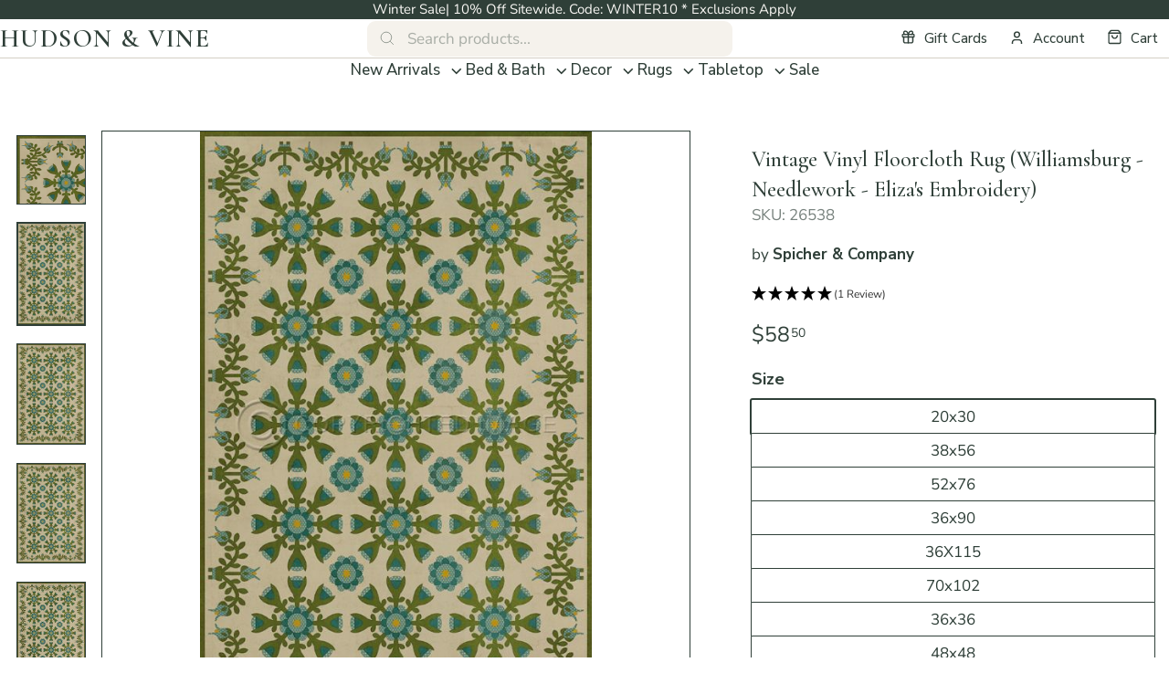

--- FILE ---
content_type: text/html; charset=utf-8
request_url: https://hudsonandvine.com/products/vintage-vinyl-floorcloth-mats-williamsburg-needlework-elizaos-embroidery
body_size: 49101
content:
<!doctype html>
<html class="no-js" lang="en" dir="ltr">
<head>
  <meta charset="utf-8">
  <meta http-equiv="X-UA-Compatible" content="IE=edge,chrome=1">
  <meta name="viewport" content="width=device-width,initial-scale=1">
  <meta name="theme-color" content="#2f3f38"><link rel="canonical" href="https://hudsonandvine.com/products/vintage-vinyl-floorcloth-mats-williamsburg-needlework-elizaos-embroidery">
  <link rel="preload" as="script" href="//hudsonandvine.com/cdn/shop/t/101/assets/theme.js?v=26119696303617402771763631431">
  <link rel="preconnect" href="https://cdn.shopify.com" crossorigin>
  <link rel="preconnect" href="https://fonts.shopifycdn.com" crossorigin>
  <link rel="dns-prefetch" href="https://productreviews.shopifycdn.com">
  <link rel="dns-prefetch" href="https://ajax.googleapis.com">
  <link rel="dns-prefetch" href="https://maps.googleapis.com">
  <link rel="dns-prefetch" href="https://maps.gstatic.com">

	<link rel="preconnect" href="https://fonts.googleapis.com">
	<link rel="preconnect" href="https://fonts.gstatic.com" crossorigin>
	<link href="https://fonts.googleapis.com/css2?family=Cormorant+Garamond:ital,wght@0,300..700;1,300..700&family=Nunito+Sans:opsz,wght@6..12,200..1000&display=swap" rel="stylesheet">
  <!-- BEGIN Merchantverse Code -->
  <script id='merchantverseScript' src="https://www.gstatic.com/merchantverse/merchantverse.js" defer>
  </script>
  <script type="text/javascript">
  	merchantverseScript.addEventListener('load', function () {
  		merchantverse.start({
  			position: 'LEFT_BOTTOM'
  		});
        var iframeEl = document.getElementById('merchantwidgetiframe');
        if( iframeEl ) {
          iframeEl.setAttribute('aria-label', 'Google Merchant Verification and high quality store rating')
        }
  	});
  </script>
  <!-- END Merchantverse Code --><link rel="shortcut icon" href="//hudsonandvine.com/cdn/shop/files/favicon-hudson-and-vine_32x32.png?v=1764579171" type="image/png" /><title>Vintage Vinyl Floorcloth Rug (Williamsburg - Needlework - Eliza&#39;s Embr
&ndash; Hudson &amp; Vine
</title>
<meta name="description" content="Inspired by old floor cloths and vintage linoleum, these vibrant vinyl floor cloths offer warm colors with beautiful aging. These Vintage Vinyl Floor Cloths are extremely durable and flexible with a non-stick surface. These rugs are also very easy to clean and lay flat. Great in kitchens, baths, and offices, they can even be used in controlled outdoor settings, or in a screened in porch. Due to the unique printing process, some variation in color may be expected for Spicher and Company Vinyl Floor Cloths."><meta property="og:site_name" content="Hudson &amp; Vine">
  <meta property="og:url" content="https://hudsonandvine.com/products/vintage-vinyl-floorcloth-mats-williamsburg-needlework-elizaos-embroidery">
  <meta property="og:title" content="Vintage Vinyl Floorcloth Rug (Williamsburg - Needlework - Eliza&#39;s Embroidery)">
  <meta property="og:type" content="product">
  <meta property="og:description" content="Inspired by old floor cloths and vintage linoleum, these vibrant vinyl floor cloths offer warm colors with beautiful aging. These Vintage Vinyl Floor Cloths are extremely durable and flexible with a non-stick surface. These rugs are also very easy to clean and lay flat. Great in kitchens, baths, and offices, they can even be used in controlled outdoor settings, or in a screened in porch. Due to the unique printing process, some variation in color may be expected for Spicher and Company Vinyl Floor Cloths."><meta property="og:image" content="http://hudsonandvine.com/cdn/shop/products/Williamsburg-Needlework-ElizasEmbroidery1.jpg?v=1587669265">
    <meta property="og:image:secure_url" content="https://hudsonandvine.com/cdn/shop/products/Williamsburg-Needlework-ElizasEmbroidery1.jpg?v=1587669265">
    <meta property="og:image:width" content="700">
    <meta property="og:image:height" content="700"><meta name="twitter:site" content="@">
  <meta name="twitter:card" content="summary_large_image">
  <meta name="twitter:title" content="Vintage Vinyl Floorcloth Rug (Williamsburg - Needlework - Eliza's Embroidery)">
  <meta name="twitter:description" content="Inspired by old floor cloths and vintage linoleum, these vibrant vinyl floor cloths offer warm colors with beautiful aging. These Vintage Vinyl Floor Cloths are extremely durable and flexible with a non-stick surface. These rugs are also very easy to clean and lay flat. Great in kitchens, baths, and offices, they can even be used in controlled outdoor settings, or in a screened in porch. Due to the unique printing process, some variation in color may be expected for Spicher and Company Vinyl Floor Cloths.">
<style data-shopify>@font-face {
  font-family: Cormorant;
  font-weight: 400;
  font-style: normal;
  font-display: swap;
  src: url("//hudsonandvine.com/cdn/fonts/cormorant/cormorant_n4.bd66e8e0031690b46374315bd1c15a17a8dcd450.woff2") format("woff2"),
       url("//hudsonandvine.com/cdn/fonts/cormorant/cormorant_n4.e5604516683cb4cc166c001f2ff5f387255e3b45.woff") format("woff");
}

  @font-face {
  font-family: "Nunito Sans";
  font-weight: 400;
  font-style: normal;
  font-display: swap;
  src: url("//hudsonandvine.com/cdn/fonts/nunito_sans/nunitosans_n4.0276fe080df0ca4e6a22d9cb55aed3ed5ba6b1da.woff2") format("woff2"),
       url("//hudsonandvine.com/cdn/fonts/nunito_sans/nunitosans_n4.b4964bee2f5e7fd9c3826447e73afe2baad607b7.woff") format("woff");
}


  @font-face {
  font-family: "Nunito Sans";
  font-weight: 600;
  font-style: normal;
  font-display: swap;
  src: url("//hudsonandvine.com/cdn/fonts/nunito_sans/nunitosans_n6.6e9464eba570101a53130c8130a9e17a8eb55c21.woff2") format("woff2"),
       url("//hudsonandvine.com/cdn/fonts/nunito_sans/nunitosans_n6.25a0ac0c0a8a26038c7787054dd6058dfbc20fa8.woff") format("woff");
}

  @font-face {
  font-family: "Nunito Sans";
  font-weight: 400;
  font-style: italic;
  font-display: swap;
  src: url("//hudsonandvine.com/cdn/fonts/nunito_sans/nunitosans_i4.6e408730afac1484cf297c30b0e67c86d17fc586.woff2") format("woff2"),
       url("//hudsonandvine.com/cdn/fonts/nunito_sans/nunitosans_i4.c9b6dcbfa43622b39a5990002775a8381942ae38.woff") format("woff");
}

  @font-face {
  font-family: "Nunito Sans";
  font-weight: 600;
  font-style: italic;
  font-display: swap;
  src: url("//hudsonandvine.com/cdn/fonts/nunito_sans/nunitosans_i6.e62a4aa1de9af615155fca680231620b75369d24.woff2") format("woff2"),
       url("//hudsonandvine.com/cdn/fonts/nunito_sans/nunitosans_i6.84ec3dfef4c401afbcd538286a9d65b772072e4b.woff") format("woff");
}

</style><link href="//hudsonandvine.com/cdn/shop/t/101/assets/theme.css?v=85690145607395060541764592643" rel="stylesheet" type="text/css" media="all" />
  <link href="//hudsonandvine.com/cdn/shop/t/101/assets/next.css?v=50523710052448115571763626414" rel="stylesheet" type="text/css" media="all" />
<style data-shopify>:root {
    --typeHeaderPrimary: Cormorant;
    --typeHeaderFallback: serif;
    --typeHeaderSize: 32px;
    --typeHeaderWeight: 400;
    --typeHeaderLineHeight: 1.4;
    --typeHeaderSpacing: 0.025em;

    --typeBasePrimary:"Nunito Sans";
    
    --typeBaseFallback:sans-serif;
    --typeBaseSize: 17px;
    --typeBaseWeight: 400;
    --typeBaseSpacing: 0;
    --typeBaseLineHeight: 1.4;

    --fontWeightMedium: 500;
    --fontWeightRegular: 400;
    --fontWeightBold: 900;

    --colorSmallImageBg: #ffffff;
    --colorSmallImageBgDark: #f7f7f7;
    --colorLargeImageBg: #2f3f38;
    --colorLargeImageBgLight: #4b655a;

    --iconWeight: 5px;
    --iconLinecaps: miter;

    
      --buttonRadius: 0;
      --btnPadding: 11px 20px;
    

    
      --roundness: 0;
    

    
      --gridThickness: 0;
    

    --productTileMargin: 10%;
    --collectionTileMargin: 10%;

    --swatchSize: 40px;
  }

  @media screen and (max-width: 768px) {
    :root {
      --typeBaseSize: 15px;

      
        --roundness: 0;
        --btnPadding: 9px 17px;
      
    }
  }</style><script>
    document.documentElement.className = document.documentElement.className.replace('no-js', 'js');

    window.theme = window.theme || {};
    theme.routes = {
      home: "/",
      collections: "/collections",
      cart: "/cart.js",
      cartPage: "/cart",
      cartAdd: "/cart/add.js",
      cartChange: "/cart/change.js",
      search: "/search",
      predictiveSearch: "/search/suggest"
    };

    theme.strings = {
      soldOut: "Sold Out",
      unavailable: "Unavailable",
      inStockLabel: "In stock, ready to ship",
      oneStockLabel: "Low stock - [count] item left",
      otherStockLabel: "Low stock - [count] items left",
      willNotShipUntil: "Ready to ship [date]",
      willBeInStockAfter: "Back in stock [date]",
      waitingForStock: "Inventory on the way",
      savePrice: "Save [saved_amount]",
      cartEmpty: "Your cart is currently empty.",
      cartTermsConfirmation: "You must agree with the terms and conditions of sales to check out",
      searchCollections: "Collections",
      searchPages: "Pages",
      searchArticles: "Articles",
      maxQuantity: "You can only have [quantity] of [title] in your cart."
    };
    theme.settings = {
      cartType: "dropdown",
      isCustomerTemplate: false,
      moneyFormat: "\u003cspan\u003e${{amount}}\u003c\/span\u003e",
      saveType: "dollar",
      productImageSize: "square",
      productImageCover: false,
      predictiveSearch: true,
      predictiveSearchType: null,
      superScriptSetting: true,
      superScriptPrice: true,
      quickView: true,
      quickAdd: true,
      themeName: 'Expanse',
      themeVersion: "4.3.4"
    };
  </script>

  <script>window.performance && window.performance.mark && window.performance.mark('shopify.content_for_header.start');</script><meta name="google-site-verification" content="hlfOJyLXzHuukQ1-fhtSNDAYoI6m9iwxnUBPBI0o78Q">
<meta id="shopify-digital-wallet" name="shopify-digital-wallet" content="/22002739/digital_wallets/dialog">
<meta name="shopify-checkout-api-token" content="4dc5adbd02a56790db1224fc1ff354a4">
<meta id="in-context-paypal-metadata" data-shop-id="22002739" data-venmo-supported="false" data-environment="production" data-locale="en_US" data-paypal-v4="true" data-currency="USD">
<link rel="alternate" type="application/json+oembed" href="https://hudsonandvine.com/products/vintage-vinyl-floorcloth-mats-williamsburg-needlework-elizaos-embroidery.oembed">
<script async="async" src="/checkouts/internal/preloads.js?locale=en-US"></script>
<script id="apple-pay-shop-capabilities" type="application/json">{"shopId":22002739,"countryCode":"US","currencyCode":"USD","merchantCapabilities":["supports3DS"],"merchantId":"gid:\/\/shopify\/Shop\/22002739","merchantName":"Hudson \u0026 Vine","requiredBillingContactFields":["postalAddress","email","phone"],"requiredShippingContactFields":["postalAddress","email","phone"],"shippingType":"shipping","supportedNetworks":["visa","masterCard","amex","discover","elo","jcb"],"total":{"type":"pending","label":"Hudson \u0026 Vine","amount":"1.00"},"shopifyPaymentsEnabled":true,"supportsSubscriptions":true}</script>
<script id="shopify-features" type="application/json">{"accessToken":"4dc5adbd02a56790db1224fc1ff354a4","betas":["rich-media-storefront-analytics"],"domain":"hudsonandvine.com","predictiveSearch":true,"shopId":22002739,"locale":"en"}</script>
<script>var Shopify = Shopify || {};
Shopify.shop = "hudson-and-vine.myshopify.com";
Shopify.locale = "en";
Shopify.currency = {"active":"USD","rate":"1.0"};
Shopify.country = "US";
Shopify.theme = {"name":"Press Foundry - Q3 2025","id":135253360701,"schema_name":"Expanse","schema_version":"4.3.4","theme_store_id":902,"role":"main"};
Shopify.theme.handle = "null";
Shopify.theme.style = {"id":null,"handle":null};
Shopify.cdnHost = "hudsonandvine.com/cdn";
Shopify.routes = Shopify.routes || {};
Shopify.routes.root = "/";</script>
<script type="module">!function(o){(o.Shopify=o.Shopify||{}).modules=!0}(window);</script>
<script>!function(o){function n(){var o=[];function n(){o.push(Array.prototype.slice.apply(arguments))}return n.q=o,n}var t=o.Shopify=o.Shopify||{};t.loadFeatures=n(),t.autoloadFeatures=n()}(window);</script>
<script id="shop-js-analytics" type="application/json">{"pageType":"product"}</script>
<script defer="defer" async type="module" src="//hudsonandvine.com/cdn/shopifycloud/shop-js/modules/v2/client.init-shop-cart-sync_BApSsMSl.en.esm.js"></script>
<script defer="defer" async type="module" src="//hudsonandvine.com/cdn/shopifycloud/shop-js/modules/v2/chunk.common_CBoos6YZ.esm.js"></script>
<script type="module">
  await import("//hudsonandvine.com/cdn/shopifycloud/shop-js/modules/v2/client.init-shop-cart-sync_BApSsMSl.en.esm.js");
await import("//hudsonandvine.com/cdn/shopifycloud/shop-js/modules/v2/chunk.common_CBoos6YZ.esm.js");

  window.Shopify.SignInWithShop?.initShopCartSync?.({"fedCMEnabled":true,"windoidEnabled":true});

</script>
<script>(function() {
  var isLoaded = false;
  function asyncLoad() {
    if (isLoaded) return;
    isLoaded = true;
    var urls = ["\/\/cdn.shopify.com\/proxy\/c3914bc77bb5a90f6be84010670eefdf530747e5bcfb8bde3e0bb108dd5c0a0e\/api.kimonix.com\/kimonix_analytics.js?shop=hudson-and-vine.myshopify.com\u0026sp-cache-control=cHVibGljLCBtYXgtYWdlPTkwMA","https:\/\/cdn.nfcube.com\/instafeed-ef7538d1f9cd85326bcb19cea206201a.js?shop=hudson-and-vine.myshopify.com","https:\/\/str.rise-ai.com\/?shop=hudson-and-vine.myshopify.com","https:\/\/strn.rise-ai.com\/?shop=hudson-and-vine.myshopify.com","\/\/cdn.shopify.com\/proxy\/6ef13fd5eec938e6799ed9501b12e59f402908ab245af2ac41bbfebfb95d8226\/api.kimonix.com\/kimonix_void_script.js?shop=hudson-and-vine.myshopify.com\u0026sp-cache-control=cHVibGljLCBtYXgtYWdlPTkwMA"];
    for (var i = 0; i < urls.length; i++) {
      var s = document.createElement('script');
      s.type = 'text/javascript';
      s.async = true;
      s.src = urls[i];
      var x = document.getElementsByTagName('script')[0];
      x.parentNode.insertBefore(s, x);
    }
  };
  if(window.attachEvent) {
    window.attachEvent('onload', asyncLoad);
  } else {
    window.addEventListener('load', asyncLoad, false);
  }
})();</script>
<script id="__st">var __st={"a":22002739,"offset":-18000,"reqid":"82d27231-6b00-4a75-a692-f5c6335a9893-1768859616","pageurl":"hudsonandvine.com\/products\/vintage-vinyl-floorcloth-mats-williamsburg-needlework-elizaos-embroidery","u":"cb4594277a48","p":"product","rtyp":"product","rid":4422330155069};</script>
<script>window.ShopifyPaypalV4VisibilityTracking = true;</script>
<script id="captcha-bootstrap">!function(){'use strict';const t='contact',e='account',n='new_comment',o=[[t,t],['blogs',n],['comments',n],[t,'customer']],c=[[e,'customer_login'],[e,'guest_login'],[e,'recover_customer_password'],[e,'create_customer']],r=t=>t.map((([t,e])=>`form[action*='/${t}']:not([data-nocaptcha='true']) input[name='form_type'][value='${e}']`)).join(','),a=t=>()=>t?[...document.querySelectorAll(t)].map((t=>t.form)):[];function s(){const t=[...o],e=r(t);return a(e)}const i='password',u='form_key',d=['recaptcha-v3-token','g-recaptcha-response','h-captcha-response',i],f=()=>{try{return window.sessionStorage}catch{return}},m='__shopify_v',_=t=>t.elements[u];function p(t,e,n=!1){try{const o=window.sessionStorage,c=JSON.parse(o.getItem(e)),{data:r}=function(t){const{data:e,action:n}=t;return t[m]||n?{data:e,action:n}:{data:t,action:n}}(c);for(const[e,n]of Object.entries(r))t.elements[e]&&(t.elements[e].value=n);n&&o.removeItem(e)}catch(o){console.error('form repopulation failed',{error:o})}}const l='form_type',E='cptcha';function T(t){t.dataset[E]=!0}const w=window,h=w.document,L='Shopify',v='ce_forms',y='captcha';let A=!1;((t,e)=>{const n=(g='f06e6c50-85a8-45c8-87d0-21a2b65856fe',I='https://cdn.shopify.com/shopifycloud/storefront-forms-hcaptcha/ce_storefront_forms_captcha_hcaptcha.v1.5.2.iife.js',D={infoText:'Protected by hCaptcha',privacyText:'Privacy',termsText:'Terms'},(t,e,n)=>{const o=w[L][v],c=o.bindForm;if(c)return c(t,g,e,D).then(n);var r;o.q.push([[t,g,e,D],n]),r=I,A||(h.body.append(Object.assign(h.createElement('script'),{id:'captcha-provider',async:!0,src:r})),A=!0)});var g,I,D;w[L]=w[L]||{},w[L][v]=w[L][v]||{},w[L][v].q=[],w[L][y]=w[L][y]||{},w[L][y].protect=function(t,e){n(t,void 0,e),T(t)},Object.freeze(w[L][y]),function(t,e,n,w,h,L){const[v,y,A,g]=function(t,e,n){const i=e?o:[],u=t?c:[],d=[...i,...u],f=r(d),m=r(i),_=r(d.filter((([t,e])=>n.includes(e))));return[a(f),a(m),a(_),s()]}(w,h,L),I=t=>{const e=t.target;return e instanceof HTMLFormElement?e:e&&e.form},D=t=>v().includes(t);t.addEventListener('submit',(t=>{const e=I(t);if(!e)return;const n=D(e)&&!e.dataset.hcaptchaBound&&!e.dataset.recaptchaBound,o=_(e),c=g().includes(e)&&(!o||!o.value);(n||c)&&t.preventDefault(),c&&!n&&(function(t){try{if(!f())return;!function(t){const e=f();if(!e)return;const n=_(t);if(!n)return;const o=n.value;o&&e.removeItem(o)}(t);const e=Array.from(Array(32),(()=>Math.random().toString(36)[2])).join('');!function(t,e){_(t)||t.append(Object.assign(document.createElement('input'),{type:'hidden',name:u})),t.elements[u].value=e}(t,e),function(t,e){const n=f();if(!n)return;const o=[...t.querySelectorAll(`input[type='${i}']`)].map((({name:t})=>t)),c=[...d,...o],r={};for(const[a,s]of new FormData(t).entries())c.includes(a)||(r[a]=s);n.setItem(e,JSON.stringify({[m]:1,action:t.action,data:r}))}(t,e)}catch(e){console.error('failed to persist form',e)}}(e),e.submit())}));const S=(t,e)=>{t&&!t.dataset[E]&&(n(t,e.some((e=>e===t))),T(t))};for(const o of['focusin','change'])t.addEventListener(o,(t=>{const e=I(t);D(e)&&S(e,y())}));const B=e.get('form_key'),M=e.get(l),P=B&&M;t.addEventListener('DOMContentLoaded',(()=>{const t=y();if(P)for(const e of t)e.elements[l].value===M&&p(e,B);[...new Set([...A(),...v().filter((t=>'true'===t.dataset.shopifyCaptcha))])].forEach((e=>S(e,t)))}))}(h,new URLSearchParams(w.location.search),n,t,e,['guest_login'])})(!0,!0)}();</script>
<script integrity="sha256-4kQ18oKyAcykRKYeNunJcIwy7WH5gtpwJnB7kiuLZ1E=" data-source-attribution="shopify.loadfeatures" defer="defer" src="//hudsonandvine.com/cdn/shopifycloud/storefront/assets/storefront/load_feature-a0a9edcb.js" crossorigin="anonymous"></script>
<script data-source-attribution="shopify.dynamic_checkout.dynamic.init">var Shopify=Shopify||{};Shopify.PaymentButton=Shopify.PaymentButton||{isStorefrontPortableWallets:!0,init:function(){window.Shopify.PaymentButton.init=function(){};var t=document.createElement("script");t.src="https://hudsonandvine.com/cdn/shopifycloud/portable-wallets/latest/portable-wallets.en.js",t.type="module",document.head.appendChild(t)}};
</script>
<script data-source-attribution="shopify.dynamic_checkout.buyer_consent">
  function portableWalletsHideBuyerConsent(e){var t=document.getElementById("shopify-buyer-consent"),n=document.getElementById("shopify-subscription-policy-button");t&&n&&(t.classList.add("hidden"),t.setAttribute("aria-hidden","true"),n.removeEventListener("click",e))}function portableWalletsShowBuyerConsent(e){var t=document.getElementById("shopify-buyer-consent"),n=document.getElementById("shopify-subscription-policy-button");t&&n&&(t.classList.remove("hidden"),t.removeAttribute("aria-hidden"),n.addEventListener("click",e))}window.Shopify?.PaymentButton&&(window.Shopify.PaymentButton.hideBuyerConsent=portableWalletsHideBuyerConsent,window.Shopify.PaymentButton.showBuyerConsent=portableWalletsShowBuyerConsent);
</script>
<script data-source-attribution="shopify.dynamic_checkout.cart.bootstrap">document.addEventListener("DOMContentLoaded",(function(){function t(){return document.querySelector("shopify-accelerated-checkout-cart, shopify-accelerated-checkout")}if(t())Shopify.PaymentButton.init();else{new MutationObserver((function(e,n){t()&&(Shopify.PaymentButton.init(),n.disconnect())})).observe(document.body,{childList:!0,subtree:!0})}}));
</script>
<link id="shopify-accelerated-checkout-styles" rel="stylesheet" media="screen" href="https://hudsonandvine.com/cdn/shopifycloud/portable-wallets/latest/accelerated-checkout-backwards-compat.css" crossorigin="anonymous">
<style id="shopify-accelerated-checkout-cart">
        #shopify-buyer-consent {
  margin-top: 1em;
  display: inline-block;
  width: 100%;
}

#shopify-buyer-consent.hidden {
  display: none;
}

#shopify-subscription-policy-button {
  background: none;
  border: none;
  padding: 0;
  text-decoration: underline;
  font-size: inherit;
  cursor: pointer;
}

#shopify-subscription-policy-button::before {
  box-shadow: none;
}

      </style>

<script>window.performance && window.performance.mark && window.performance.mark('shopify.content_for_header.end');</script>

  <script src="//hudsonandvine.com/cdn/shop/t/101/assets/vendor-scripts-v2.js?v=28795867768355101311758186930" defer="defer"></script>
  <script src="//hudsonandvine.com/cdn/shop/t/101/assets/popper.min.js?v=134854811196925441181758186930" defer="defer"></script>
  <script src="//hudsonandvine.com/cdn/shop/t/101/assets/tippy-bundle.umd.min.js?v=181904009406608139751758186930" defer="defer"></script>
  <script src="//hudsonandvine.com/cdn/shop/t/101/assets/theme.js?v=26119696303617402771763631431" defer="defer"></script>
  <script src="//hudsonandvine.com/cdn/shop/t/101/assets/next.js?v=131372909002363781041762504001" defer="defer"></script>
<!-- BEGIN app block: shopify://apps/klaviyo-email-marketing-sms/blocks/klaviyo-onsite-embed/2632fe16-c075-4321-a88b-50b567f42507 -->












  <script async src="https://static.klaviyo.com/onsite/js/KAaf4k/klaviyo.js?company_id=KAaf4k"></script>
  <script>!function(){if(!window.klaviyo){window._klOnsite=window._klOnsite||[];try{window.klaviyo=new Proxy({},{get:function(n,i){return"push"===i?function(){var n;(n=window._klOnsite).push.apply(n,arguments)}:function(){for(var n=arguments.length,o=new Array(n),w=0;w<n;w++)o[w]=arguments[w];var t="function"==typeof o[o.length-1]?o.pop():void 0,e=new Promise((function(n){window._klOnsite.push([i].concat(o,[function(i){t&&t(i),n(i)}]))}));return e}}})}catch(n){window.klaviyo=window.klaviyo||[],window.klaviyo.push=function(){var n;(n=window._klOnsite).push.apply(n,arguments)}}}}();</script>

  
    <script id="viewed_product">
      if (item == null) {
        var _learnq = _learnq || [];

        var MetafieldReviews = null
        var MetafieldYotpoRating = null
        var MetafieldYotpoCount = null
        var MetafieldLooxRating = null
        var MetafieldLooxCount = null
        var okendoProduct = null
        var okendoProductReviewCount = null
        var okendoProductReviewAverageValue = null
        try {
          // The following fields are used for Customer Hub recently viewed in order to add reviews.
          // This information is not part of __kla_viewed. Instead, it is part of __kla_viewed_reviewed_items
          MetafieldReviews = {};
          MetafieldYotpoRating = null
          MetafieldYotpoCount = null
          MetafieldLooxRating = null
          MetafieldLooxCount = null

          okendoProduct = null
          // If the okendo metafield is not legacy, it will error, which then requires the new json formatted data
          if (okendoProduct && 'error' in okendoProduct) {
            okendoProduct = null
          }
          okendoProductReviewCount = okendoProduct ? okendoProduct.reviewCount : null
          okendoProductReviewAverageValue = okendoProduct ? okendoProduct.reviewAverageValue : null
        } catch (error) {
          console.error('Error in Klaviyo onsite reviews tracking:', error);
        }

        var item = {
          Name: "Vintage Vinyl Floorcloth Rug (Williamsburg - Needlework - Eliza's Embroidery)",
          ProductID: 4422330155069,
          Categories: ["Bestsellers - Rugs","New Rugs","Products","Rugs","Spicher \u0026 Company","Vinyl Mats","Williamsburg Collection"],
          ImageURL: "https://hudsonandvine.com/cdn/shop/products/Williamsburg-Needlework-ElizasEmbroidery1_grande.jpg?v=1587669265",
          URL: "https://hudsonandvine.com/products/vintage-vinyl-floorcloth-mats-williamsburg-needlework-elizaos-embroidery",
          Brand: "Spicher \u0026 Company",
          Price: "$58.50",
          Value: "58.50",
          CompareAtPrice: "$0.00"
        };
        _learnq.push(['track', 'Viewed Product', item]);
        _learnq.push(['trackViewedItem', {
          Title: item.Name,
          ItemId: item.ProductID,
          Categories: item.Categories,
          ImageUrl: item.ImageURL,
          Url: item.URL,
          Metadata: {
            Brand: item.Brand,
            Price: item.Price,
            Value: item.Value,
            CompareAtPrice: item.CompareAtPrice
          },
          metafields:{
            reviews: MetafieldReviews,
            yotpo:{
              rating: MetafieldYotpoRating,
              count: MetafieldYotpoCount,
            },
            loox:{
              rating: MetafieldLooxRating,
              count: MetafieldLooxCount,
            },
            okendo: {
              rating: okendoProductReviewAverageValue,
              count: okendoProductReviewCount,
            }
          }
        }]);
      }
    </script>
  




  <script>
    window.klaviyoReviewsProductDesignMode = false
  </script>



  <!-- BEGIN app snippet: customer-hub-data --><script>
  if (!window.customerHub) {
    window.customerHub = {};
  }
  window.customerHub.storefrontRoutes = {
    login: "/account/login?return_url=%2F%23k-hub",
    register: "/account/register?return_url=%2F%23k-hub",
    logout: "/account/logout",
    profile: "/account",
    addresses: "/account/addresses",
  };
  
  window.customerHub.userId = null;
  
  window.customerHub.storeDomain = "hudson-and-vine.myshopify.com";

  
    window.customerHub.activeProduct = {
      name: "Vintage Vinyl Floorcloth Rug (Williamsburg - Needlework - Eliza's Embroidery)",
      category: null,
      imageUrl: "https://hudsonandvine.com/cdn/shop/products/Williamsburg-Needlework-ElizasEmbroidery1_grande.jpg?v=1587669265",
      id: "4422330155069",
      link: "https://hudsonandvine.com/products/vintage-vinyl-floorcloth-mats-williamsburg-needlework-elizaos-embroidery",
      variants: [
        
          {
            id: "31625935159357",
            
            imageUrl: "https://hudsonandvine.com/cdn/shop/products/26538_Williamsburg_Needlework_Elizas_Embroidery_20x30_17817d61-22ae-4d55-bf1a-6f80f065107a.jpg?v=1587669265&width=500",
            
            price: "5850",
            currency: "USD",
            availableForSale: true,
            title: "20x30",
          },
        
          {
            id: "31625935192125",
            
            imageUrl: "https://hudsonandvine.com/cdn/shop/products/26539_Williamsburg_Needlework_Elizas_Embroidery_38x56_64a2bf9f-0675-4417-9c52-47bda6282b1a.jpg?v=1587673218&width=500",
            
            price: "16900",
            currency: "USD",
            availableForSale: true,
            title: "38x56",
          },
        
          {
            id: "31625935224893",
            
            imageUrl: "https://hudsonandvine.com/cdn/shop/products/26540_Williamsburg_Needlework_Elizas_Embroidery_52x76_244a6012-73fa-4192-9ec0-b664cb743352.jpg?v=1587673222&width=500",
            
            price: "28600",
            currency: "USD",
            availableForSale: true,
            title: "52x76",
          },
        
          {
            id: "31625935257661",
            
            imageUrl: "https://hudsonandvine.com/cdn/shop/products/26544_Williamsburg_Needlework_Elizas_Embroidery_36x90_a5cae6ca-560a-4227-9b7c-2b11b9d4a4b3.jpg?v=1587673228&width=500",
            
            price: "26400",
            currency: "USD",
            availableForSale: true,
            title: "36x90",
          },
        
          {
            id: "32020375830589",
            
            imageUrl: "https://hudsonandvine.com/cdn/shop/products/26545_Williamsburg_Needlework_Elizas_Embroidery_36x115_5207172b-a945-4614-8e41-48566e2b6560.jpg?v=1596512226&width=500",
            
            price: "33900",
            currency: "USD",
            availableForSale: true,
            title: "36X115",
          },
        
          {
            id: "31625935323197",
            
            imageUrl: "https://hudsonandvine.com/cdn/shop/products/26541_Williamsburg_Needlework_Elizas_Embroidery_70x102_d931bbbc-4580-4690-b22a-f3a9cd3ae496.jpg?v=1587673245&width=500",
            
            price: "53000",
            currency: "USD",
            availableForSale: true,
            title: "70x102",
          },
        
          {
            id: "31625935290429",
            
            imageUrl: "https://hudsonandvine.com/cdn/shop/products/26546_Williamsburg_Needlework_Elizas_Embroidery_36x36_456392f7-7847-45d2-a8bb-69324284f40b.jpg?v=1587673233&width=500",
            
            price: "11400",
            currency: "USD",
            availableForSale: true,
            title: "36x36",
          },
        
          {
            id: "31625935355965",
            
            imageUrl: "https://hudsonandvine.com/cdn/shop/products/26547_Williamsburg_Needlework_Elizas_Embroidery_48x48_5cb44653-c504-4aa2-ad1e-e64388cc3e85.jpg?v=1587673250&width=500",
            
            price: "20000",
            currency: "USD",
            availableForSale: true,
            title: "48x48",
          },
        
          {
            id: "31625935388733",
            
            imageUrl: "https://hudsonandvine.com/cdn/shop/products/26548_Williamsburg_Needlework_Elizas_Embroidery_60x60_9e3d62a7-50a6-4250-a70d-e1e1ca340c7f.jpg?v=1587673253&width=500",
            
            price: "31700",
            currency: "USD",
            availableForSale: true,
            title: "60x60",
          },
        
          {
            id: "31625935421501",
            
            imageUrl: "https://hudsonandvine.com/cdn/shop/products/26549_Williamsburg_Needlework_Elizas_Embroidery_72x72_b88243a7-cf2e-41fd-b665-18cf2acd3aa2.jpg?v=1587673256&width=500",
            
            price: "42200",
            currency: "USD",
            availableForSale: true,
            title: "72x72",
          },
        
          {
            id: "32020376977469",
            
            imageUrl: "https://hudsonandvine.com/cdn/shop/products/26550_Williamsburg_Needlework_Elizas_Embroidery_96x96_2adcbfea-9fc7-4c45-a22f-4db167a9dad0.jpg?v=1596512221&width=500",
            
            price: "74100",
            currency: "USD",
            availableForSale: true,
            title: "96X96",
          },
        
      ],
    };
    window.customerHub.activeProduct.variants.forEach((variant) => {
        
        variant.price = `${variant.price.slice(0, -2)}.${variant.price.slice(-2)}`;
    });
  

  
    window.customerHub.storeLocale = {
        currentLanguage: 'en',
        currentCountry: 'US',
        availableLanguages: [
          
            {
              iso_code: 'en',
              endonym_name: 'English'
            }
          
        ],
        availableCountries: [
          
            {
              iso_code: 'US',
              name: 'United States',
              currency_code: 'USD'
            }
          
        ]
    };
  
</script>
<!-- END app snippet -->





<!-- END app block --><link href="https://monorail-edge.shopifysvc.com" rel="dns-prefetch">
<script>(function(){if ("sendBeacon" in navigator && "performance" in window) {try {var session_token_from_headers = performance.getEntriesByType('navigation')[0].serverTiming.find(x => x.name == '_s').description;} catch {var session_token_from_headers = undefined;}var session_cookie_matches = document.cookie.match(/_shopify_s=([^;]*)/);var session_token_from_cookie = session_cookie_matches && session_cookie_matches.length === 2 ? session_cookie_matches[1] : "";var session_token = session_token_from_headers || session_token_from_cookie || "";function handle_abandonment_event(e) {var entries = performance.getEntries().filter(function(entry) {return /monorail-edge.shopifysvc.com/.test(entry.name);});if (!window.abandonment_tracked && entries.length === 0) {window.abandonment_tracked = true;var currentMs = Date.now();var navigation_start = performance.timing.navigationStart;var payload = {shop_id: 22002739,url: window.location.href,navigation_start,duration: currentMs - navigation_start,session_token,page_type: "product"};window.navigator.sendBeacon("https://monorail-edge.shopifysvc.com/v1/produce", JSON.stringify({schema_id: "online_store_buyer_site_abandonment/1.1",payload: payload,metadata: {event_created_at_ms: currentMs,event_sent_at_ms: currentMs}}));}}window.addEventListener('pagehide', handle_abandonment_event);}}());</script>
<script id="web-pixels-manager-setup">(function e(e,d,r,n,o){if(void 0===o&&(o={}),!Boolean(null===(a=null===(i=window.Shopify)||void 0===i?void 0:i.analytics)||void 0===a?void 0:a.replayQueue)){var i,a;window.Shopify=window.Shopify||{};var t=window.Shopify;t.analytics=t.analytics||{};var s=t.analytics;s.replayQueue=[],s.publish=function(e,d,r){return s.replayQueue.push([e,d,r]),!0};try{self.performance.mark("wpm:start")}catch(e){}var l=function(){var e={modern:/Edge?\/(1{2}[4-9]|1[2-9]\d|[2-9]\d{2}|\d{4,})\.\d+(\.\d+|)|Firefox\/(1{2}[4-9]|1[2-9]\d|[2-9]\d{2}|\d{4,})\.\d+(\.\d+|)|Chrom(ium|e)\/(9{2}|\d{3,})\.\d+(\.\d+|)|(Maci|X1{2}).+ Version\/(15\.\d+|(1[6-9]|[2-9]\d|\d{3,})\.\d+)([,.]\d+|)( \(\w+\)|)( Mobile\/\w+|) Safari\/|Chrome.+OPR\/(9{2}|\d{3,})\.\d+\.\d+|(CPU[ +]OS|iPhone[ +]OS|CPU[ +]iPhone|CPU IPhone OS|CPU iPad OS)[ +]+(15[._]\d+|(1[6-9]|[2-9]\d|\d{3,})[._]\d+)([._]\d+|)|Android:?[ /-](13[3-9]|1[4-9]\d|[2-9]\d{2}|\d{4,})(\.\d+|)(\.\d+|)|Android.+Firefox\/(13[5-9]|1[4-9]\d|[2-9]\d{2}|\d{4,})\.\d+(\.\d+|)|Android.+Chrom(ium|e)\/(13[3-9]|1[4-9]\d|[2-9]\d{2}|\d{4,})\.\d+(\.\d+|)|SamsungBrowser\/([2-9]\d|\d{3,})\.\d+/,legacy:/Edge?\/(1[6-9]|[2-9]\d|\d{3,})\.\d+(\.\d+|)|Firefox\/(5[4-9]|[6-9]\d|\d{3,})\.\d+(\.\d+|)|Chrom(ium|e)\/(5[1-9]|[6-9]\d|\d{3,})\.\d+(\.\d+|)([\d.]+$|.*Safari\/(?![\d.]+ Edge\/[\d.]+$))|(Maci|X1{2}).+ Version\/(10\.\d+|(1[1-9]|[2-9]\d|\d{3,})\.\d+)([,.]\d+|)( \(\w+\)|)( Mobile\/\w+|) Safari\/|Chrome.+OPR\/(3[89]|[4-9]\d|\d{3,})\.\d+\.\d+|(CPU[ +]OS|iPhone[ +]OS|CPU[ +]iPhone|CPU IPhone OS|CPU iPad OS)[ +]+(10[._]\d+|(1[1-9]|[2-9]\d|\d{3,})[._]\d+)([._]\d+|)|Android:?[ /-](13[3-9]|1[4-9]\d|[2-9]\d{2}|\d{4,})(\.\d+|)(\.\d+|)|Mobile Safari.+OPR\/([89]\d|\d{3,})\.\d+\.\d+|Android.+Firefox\/(13[5-9]|1[4-9]\d|[2-9]\d{2}|\d{4,})\.\d+(\.\d+|)|Android.+Chrom(ium|e)\/(13[3-9]|1[4-9]\d|[2-9]\d{2}|\d{4,})\.\d+(\.\d+|)|Android.+(UC? ?Browser|UCWEB|U3)[ /]?(15\.([5-9]|\d{2,})|(1[6-9]|[2-9]\d|\d{3,})\.\d+)\.\d+|SamsungBrowser\/(5\.\d+|([6-9]|\d{2,})\.\d+)|Android.+MQ{2}Browser\/(14(\.(9|\d{2,})|)|(1[5-9]|[2-9]\d|\d{3,})(\.\d+|))(\.\d+|)|K[Aa][Ii]OS\/(3\.\d+|([4-9]|\d{2,})\.\d+)(\.\d+|)/},d=e.modern,r=e.legacy,n=navigator.userAgent;return n.match(d)?"modern":n.match(r)?"legacy":"unknown"}(),u="modern"===l?"modern":"legacy",c=(null!=n?n:{modern:"",legacy:""})[u],f=function(e){return[e.baseUrl,"/wpm","/b",e.hashVersion,"modern"===e.buildTarget?"m":"l",".js"].join("")}({baseUrl:d,hashVersion:r,buildTarget:u}),m=function(e){var d=e.version,r=e.bundleTarget,n=e.surface,o=e.pageUrl,i=e.monorailEndpoint;return{emit:function(e){var a=e.status,t=e.errorMsg,s=(new Date).getTime(),l=JSON.stringify({metadata:{event_sent_at_ms:s},events:[{schema_id:"web_pixels_manager_load/3.1",payload:{version:d,bundle_target:r,page_url:o,status:a,surface:n,error_msg:t},metadata:{event_created_at_ms:s}}]});if(!i)return console&&console.warn&&console.warn("[Web Pixels Manager] No Monorail endpoint provided, skipping logging."),!1;try{return self.navigator.sendBeacon.bind(self.navigator)(i,l)}catch(e){}var u=new XMLHttpRequest;try{return u.open("POST",i,!0),u.setRequestHeader("Content-Type","text/plain"),u.send(l),!0}catch(e){return console&&console.warn&&console.warn("[Web Pixels Manager] Got an unhandled error while logging to Monorail."),!1}}}}({version:r,bundleTarget:l,surface:e.surface,pageUrl:self.location.href,monorailEndpoint:e.monorailEndpoint});try{o.browserTarget=l,function(e){var d=e.src,r=e.async,n=void 0===r||r,o=e.onload,i=e.onerror,a=e.sri,t=e.scriptDataAttributes,s=void 0===t?{}:t,l=document.createElement("script"),u=document.querySelector("head"),c=document.querySelector("body");if(l.async=n,l.src=d,a&&(l.integrity=a,l.crossOrigin="anonymous"),s)for(var f in s)if(Object.prototype.hasOwnProperty.call(s,f))try{l.dataset[f]=s[f]}catch(e){}if(o&&l.addEventListener("load",o),i&&l.addEventListener("error",i),u)u.appendChild(l);else{if(!c)throw new Error("Did not find a head or body element to append the script");c.appendChild(l)}}({src:f,async:!0,onload:function(){if(!function(){var e,d;return Boolean(null===(d=null===(e=window.Shopify)||void 0===e?void 0:e.analytics)||void 0===d?void 0:d.initialized)}()){var d=window.webPixelsManager.init(e)||void 0;if(d){var r=window.Shopify.analytics;r.replayQueue.forEach((function(e){var r=e[0],n=e[1],o=e[2];d.publishCustomEvent(r,n,o)})),r.replayQueue=[],r.publish=d.publishCustomEvent,r.visitor=d.visitor,r.initialized=!0}}},onerror:function(){return m.emit({status:"failed",errorMsg:"".concat(f," has failed to load")})},sri:function(e){var d=/^sha384-[A-Za-z0-9+/=]+$/;return"string"==typeof e&&d.test(e)}(c)?c:"",scriptDataAttributes:o}),m.emit({status:"loading"})}catch(e){m.emit({status:"failed",errorMsg:(null==e?void 0:e.message)||"Unknown error"})}}})({shopId: 22002739,storefrontBaseUrl: "https://hudsonandvine.com",extensionsBaseUrl: "https://extensions.shopifycdn.com/cdn/shopifycloud/web-pixels-manager",monorailEndpoint: "https://monorail-edge.shopifysvc.com/unstable/produce_batch",surface: "storefront-renderer",enabledBetaFlags: ["2dca8a86"],webPixelsConfigList: [{"id":"1074397245","configuration":"{\"accountID\":\"KAaf4k\",\"webPixelConfig\":\"eyJlbmFibGVBZGRlZFRvQ2FydEV2ZW50cyI6IHRydWV9\"}","eventPayloadVersion":"v1","runtimeContext":"STRICT","scriptVersion":"524f6c1ee37bacdca7657a665bdca589","type":"APP","apiClientId":123074,"privacyPurposes":["ANALYTICS","MARKETING"],"dataSharingAdjustments":{"protectedCustomerApprovalScopes":["read_customer_address","read_customer_email","read_customer_name","read_customer_personal_data","read_customer_phone"]}},{"id":"567083069","configuration":"{\"tagID\":\"2616959061153\"}","eventPayloadVersion":"v1","runtimeContext":"STRICT","scriptVersion":"18031546ee651571ed29edbe71a3550b","type":"APP","apiClientId":3009811,"privacyPurposes":["ANALYTICS","MARKETING","SALE_OF_DATA"],"dataSharingAdjustments":{"protectedCustomerApprovalScopes":["read_customer_address","read_customer_email","read_customer_name","read_customer_personal_data","read_customer_phone"]}},{"id":"548831293","configuration":"{\"ti\":\"259122278\",\"endpoint\":\"https:\/\/bat.bing.com\/action\/0\"}","eventPayloadVersion":"v1","runtimeContext":"STRICT","scriptVersion":"5ee93563fe31b11d2d65e2f09a5229dc","type":"APP","apiClientId":2997493,"privacyPurposes":["ANALYTICS","MARKETING","SALE_OF_DATA"],"dataSharingAdjustments":{"protectedCustomerApprovalScopes":["read_customer_personal_data"]}},{"id":"428802109","configuration":"{\"swymApiEndpoint\":\"https:\/\/swymstore-v3free-01.swymrelay.com\",\"swymTier\":\"v3free-01\"}","eventPayloadVersion":"v1","runtimeContext":"STRICT","scriptVersion":"5b6f6917e306bc7f24523662663331c0","type":"APP","apiClientId":1350849,"privacyPurposes":["ANALYTICS","MARKETING","PREFERENCES"],"dataSharingAdjustments":{"protectedCustomerApprovalScopes":["read_customer_email","read_customer_name","read_customer_personal_data","read_customer_phone"]}},{"id":"317587517","configuration":"{\"config\":\"{\\\"pixel_id\\\":\\\"G-HGBYWZQ8B3\\\",\\\"google_tag_ids\\\":[\\\"G-HGBYWZQ8B3\\\",\\\"AW-1068308069\\\",\\\"GT-WVCF5PK\\\"],\\\"target_country\\\":\\\"US\\\",\\\"gtag_events\\\":[{\\\"type\\\":\\\"begin_checkout\\\",\\\"action_label\\\":[\\\"G-HGBYWZQ8B3\\\",\\\"AW-1068308069\\\/X0_oCPe4_aIYEOWstP0D\\\"]},{\\\"type\\\":\\\"search\\\",\\\"action_label\\\":[\\\"G-HGBYWZQ8B3\\\",\\\"AW-1068308069\\\/w_sfCPG4_aIYEOWstP0D\\\"]},{\\\"type\\\":\\\"view_item\\\",\\\"action_label\\\":[\\\"G-HGBYWZQ8B3\\\",\\\"AW-1068308069\\\/-e6JCO64_aIYEOWstP0D\\\",\\\"MC-E3CRFR55R5\\\"]},{\\\"type\\\":\\\"purchase\\\",\\\"action_label\\\":[\\\"G-HGBYWZQ8B3\\\",\\\"AW-1068308069\\\/BC5XCOi4_aIYEOWstP0D\\\",\\\"MC-E3CRFR55R5\\\"]},{\\\"type\\\":\\\"page_view\\\",\\\"action_label\\\":[\\\"G-HGBYWZQ8B3\\\",\\\"AW-1068308069\\\/TZY0COu4_aIYEOWstP0D\\\",\\\"MC-E3CRFR55R5\\\"]},{\\\"type\\\":\\\"add_payment_info\\\",\\\"action_label\\\":[\\\"G-HGBYWZQ8B3\\\",\\\"AW-1068308069\\\/89K2CPq4_aIYEOWstP0D\\\"]},{\\\"type\\\":\\\"add_to_cart\\\",\\\"action_label\\\":[\\\"G-HGBYWZQ8B3\\\",\\\"AW-1068308069\\\/9Mp9CPS4_aIYEOWstP0D\\\"]}],\\\"enable_monitoring_mode\\\":false}\"}","eventPayloadVersion":"v1","runtimeContext":"OPEN","scriptVersion":"b2a88bafab3e21179ed38636efcd8a93","type":"APP","apiClientId":1780363,"privacyPurposes":[],"dataSharingAdjustments":{"protectedCustomerApprovalScopes":["read_customer_address","read_customer_email","read_customer_name","read_customer_personal_data","read_customer_phone"]}},{"id":"165904445","configuration":"{\"pixel_id\":\"1081377825259919\",\"pixel_type\":\"facebook_pixel\",\"metaapp_system_user_token\":\"-\"}","eventPayloadVersion":"v1","runtimeContext":"OPEN","scriptVersion":"ca16bc87fe92b6042fbaa3acc2fbdaa6","type":"APP","apiClientId":2329312,"privacyPurposes":["ANALYTICS","MARKETING","SALE_OF_DATA"],"dataSharingAdjustments":{"protectedCustomerApprovalScopes":["read_customer_address","read_customer_email","read_customer_name","read_customer_personal_data","read_customer_phone"]}},{"id":"37879869","configuration":"{\"pid\":\"3\\\/ipRD6f066gpMNDd0KVox\\\/ZqDacCPsSUuUGCI\\\/Luhw=\"}","eventPayloadVersion":"v1","runtimeContext":"STRICT","scriptVersion":"04306dedabeddadf854cdadeaf48c82c","type":"APP","apiClientId":31271321601,"privacyPurposes":["ANALYTICS","MARKETING","SALE_OF_DATA"],"dataSharingAdjustments":{"protectedCustomerApprovalScopes":["read_customer_address","read_customer_email","read_customer_name","read_customer_personal_data","read_customer_phone"]}},{"id":"104202301","eventPayloadVersion":"1","runtimeContext":"LAX","scriptVersion":"4","type":"CUSTOM","privacyPurposes":["ANALYTICS","MARKETING"],"name":"Bing UET Conversion"},{"id":"shopify-app-pixel","configuration":"{}","eventPayloadVersion":"v1","runtimeContext":"STRICT","scriptVersion":"0450","apiClientId":"shopify-pixel","type":"APP","privacyPurposes":["ANALYTICS","MARKETING"]},{"id":"shopify-custom-pixel","eventPayloadVersion":"v1","runtimeContext":"LAX","scriptVersion":"0450","apiClientId":"shopify-pixel","type":"CUSTOM","privacyPurposes":["ANALYTICS","MARKETING"]}],isMerchantRequest: false,initData: {"shop":{"name":"Hudson \u0026 Vine","paymentSettings":{"currencyCode":"USD"},"myshopifyDomain":"hudson-and-vine.myshopify.com","countryCode":"US","storefrontUrl":"https:\/\/hudsonandvine.com"},"customer":null,"cart":null,"checkout":null,"productVariants":[{"price":{"amount":58.5,"currencyCode":"USD"},"product":{"title":"Vintage Vinyl Floorcloth Rug (Williamsburg - Needlework - Eliza's Embroidery)","vendor":"Spicher \u0026 Company","id":"4422330155069","untranslatedTitle":"Vintage Vinyl Floorcloth Rug (Williamsburg - Needlework - Eliza's Embroidery)","url":"\/products\/vintage-vinyl-floorcloth-mats-williamsburg-needlework-elizaos-embroidery","type":"Rugs"},"id":"31625935159357","image":{"src":"\/\/hudsonandvine.com\/cdn\/shop\/products\/26538_Williamsburg_Needlework_Elizas_Embroidery_20x30_17817d61-22ae-4d55-bf1a-6f80f065107a.jpg?v=1587669265"},"sku":"26538","title":"20x30","untranslatedTitle":"20x30"},{"price":{"amount":169.0,"currencyCode":"USD"},"product":{"title":"Vintage Vinyl Floorcloth Rug (Williamsburg - Needlework - Eliza's Embroidery)","vendor":"Spicher \u0026 Company","id":"4422330155069","untranslatedTitle":"Vintage Vinyl Floorcloth Rug (Williamsburg - Needlework - Eliza's Embroidery)","url":"\/products\/vintage-vinyl-floorcloth-mats-williamsburg-needlework-elizaos-embroidery","type":"Rugs"},"id":"31625935192125","image":{"src":"\/\/hudsonandvine.com\/cdn\/shop\/products\/26539_Williamsburg_Needlework_Elizas_Embroidery_38x56_64a2bf9f-0675-4417-9c52-47bda6282b1a.jpg?v=1587673218"},"sku":"26539","title":"38x56","untranslatedTitle":"38x56"},{"price":{"amount":286.0,"currencyCode":"USD"},"product":{"title":"Vintage Vinyl Floorcloth Rug (Williamsburg - Needlework - Eliza's Embroidery)","vendor":"Spicher \u0026 Company","id":"4422330155069","untranslatedTitle":"Vintage Vinyl Floorcloth Rug (Williamsburg - Needlework - Eliza's Embroidery)","url":"\/products\/vintage-vinyl-floorcloth-mats-williamsburg-needlework-elizaos-embroidery","type":"Rugs"},"id":"31625935224893","image":{"src":"\/\/hudsonandvine.com\/cdn\/shop\/products\/26540_Williamsburg_Needlework_Elizas_Embroidery_52x76_244a6012-73fa-4192-9ec0-b664cb743352.jpg?v=1587673222"},"sku":"26540","title":"52x76","untranslatedTitle":"52x76"},{"price":{"amount":264.0,"currencyCode":"USD"},"product":{"title":"Vintage Vinyl Floorcloth Rug (Williamsburg - Needlework - Eliza's Embroidery)","vendor":"Spicher \u0026 Company","id":"4422330155069","untranslatedTitle":"Vintage Vinyl Floorcloth Rug (Williamsburg - Needlework - Eliza's Embroidery)","url":"\/products\/vintage-vinyl-floorcloth-mats-williamsburg-needlework-elizaos-embroidery","type":"Rugs"},"id":"31625935257661","image":{"src":"\/\/hudsonandvine.com\/cdn\/shop\/products\/26544_Williamsburg_Needlework_Elizas_Embroidery_36x90_a5cae6ca-560a-4227-9b7c-2b11b9d4a4b3.jpg?v=1587673228"},"sku":"26544","title":"36x90","untranslatedTitle":"36x90"},{"price":{"amount":339.0,"currencyCode":"USD"},"product":{"title":"Vintage Vinyl Floorcloth Rug (Williamsburg - Needlework - Eliza's Embroidery)","vendor":"Spicher \u0026 Company","id":"4422330155069","untranslatedTitle":"Vintage Vinyl Floorcloth Rug (Williamsburg - Needlework - Eliza's Embroidery)","url":"\/products\/vintage-vinyl-floorcloth-mats-williamsburg-needlework-elizaos-embroidery","type":"Rugs"},"id":"32020375830589","image":{"src":"\/\/hudsonandvine.com\/cdn\/shop\/products\/26545_Williamsburg_Needlework_Elizas_Embroidery_36x115_5207172b-a945-4614-8e41-48566e2b6560.jpg?v=1596512226"},"sku":"26545","title":"36X115","untranslatedTitle":"36X115"},{"price":{"amount":530.0,"currencyCode":"USD"},"product":{"title":"Vintage Vinyl Floorcloth Rug (Williamsburg - Needlework - Eliza's Embroidery)","vendor":"Spicher \u0026 Company","id":"4422330155069","untranslatedTitle":"Vintage Vinyl Floorcloth Rug (Williamsburg - Needlework - Eliza's Embroidery)","url":"\/products\/vintage-vinyl-floorcloth-mats-williamsburg-needlework-elizaos-embroidery","type":"Rugs"},"id":"31625935323197","image":{"src":"\/\/hudsonandvine.com\/cdn\/shop\/products\/26541_Williamsburg_Needlework_Elizas_Embroidery_70x102_d931bbbc-4580-4690-b22a-f3a9cd3ae496.jpg?v=1587673245"},"sku":"26541","title":"70x102","untranslatedTitle":"70x102"},{"price":{"amount":114.0,"currencyCode":"USD"},"product":{"title":"Vintage Vinyl Floorcloth Rug (Williamsburg - Needlework - Eliza's Embroidery)","vendor":"Spicher \u0026 Company","id":"4422330155069","untranslatedTitle":"Vintage Vinyl Floorcloth Rug (Williamsburg - Needlework - Eliza's Embroidery)","url":"\/products\/vintage-vinyl-floorcloth-mats-williamsburg-needlework-elizaos-embroidery","type":"Rugs"},"id":"31625935290429","image":{"src":"\/\/hudsonandvine.com\/cdn\/shop\/products\/26546_Williamsburg_Needlework_Elizas_Embroidery_36x36_456392f7-7847-45d2-a8bb-69324284f40b.jpg?v=1587673233"},"sku":"26546","title":"36x36","untranslatedTitle":"36x36"},{"price":{"amount":200.0,"currencyCode":"USD"},"product":{"title":"Vintage Vinyl Floorcloth Rug (Williamsburg - Needlework - Eliza's Embroidery)","vendor":"Spicher \u0026 Company","id":"4422330155069","untranslatedTitle":"Vintage Vinyl Floorcloth Rug (Williamsburg - Needlework - Eliza's Embroidery)","url":"\/products\/vintage-vinyl-floorcloth-mats-williamsburg-needlework-elizaos-embroidery","type":"Rugs"},"id":"31625935355965","image":{"src":"\/\/hudsonandvine.com\/cdn\/shop\/products\/26547_Williamsburg_Needlework_Elizas_Embroidery_48x48_5cb44653-c504-4aa2-ad1e-e64388cc3e85.jpg?v=1587673250"},"sku":"26547","title":"48x48","untranslatedTitle":"48x48"},{"price":{"amount":317.0,"currencyCode":"USD"},"product":{"title":"Vintage Vinyl Floorcloth Rug (Williamsburg - Needlework - Eliza's Embroidery)","vendor":"Spicher \u0026 Company","id":"4422330155069","untranslatedTitle":"Vintage Vinyl Floorcloth Rug (Williamsburg - Needlework - Eliza's Embroidery)","url":"\/products\/vintage-vinyl-floorcloth-mats-williamsburg-needlework-elizaos-embroidery","type":"Rugs"},"id":"31625935388733","image":{"src":"\/\/hudsonandvine.com\/cdn\/shop\/products\/26548_Williamsburg_Needlework_Elizas_Embroidery_60x60_9e3d62a7-50a6-4250-a70d-e1e1ca340c7f.jpg?v=1587673253"},"sku":"26548","title":"60x60","untranslatedTitle":"60x60"},{"price":{"amount":422.0,"currencyCode":"USD"},"product":{"title":"Vintage Vinyl Floorcloth Rug (Williamsburg - Needlework - Eliza's Embroidery)","vendor":"Spicher \u0026 Company","id":"4422330155069","untranslatedTitle":"Vintage Vinyl Floorcloth Rug (Williamsburg - Needlework - Eliza's Embroidery)","url":"\/products\/vintage-vinyl-floorcloth-mats-williamsburg-needlework-elizaos-embroidery","type":"Rugs"},"id":"31625935421501","image":{"src":"\/\/hudsonandvine.com\/cdn\/shop\/products\/26549_Williamsburg_Needlework_Elizas_Embroidery_72x72_b88243a7-cf2e-41fd-b665-18cf2acd3aa2.jpg?v=1587673256"},"sku":"26549","title":"72x72","untranslatedTitle":"72x72"},{"price":{"amount":741.0,"currencyCode":"USD"},"product":{"title":"Vintage Vinyl Floorcloth Rug (Williamsburg - Needlework - Eliza's Embroidery)","vendor":"Spicher \u0026 Company","id":"4422330155069","untranslatedTitle":"Vintage Vinyl Floorcloth Rug (Williamsburg - Needlework - Eliza's Embroidery)","url":"\/products\/vintage-vinyl-floorcloth-mats-williamsburg-needlework-elizaos-embroidery","type":"Rugs"},"id":"32020376977469","image":{"src":"\/\/hudsonandvine.com\/cdn\/shop\/products\/26550_Williamsburg_Needlework_Elizas_Embroidery_96x96_2adcbfea-9fc7-4c45-a22f-4db167a9dad0.jpg?v=1596512221"},"sku":"26550","title":"96X96","untranslatedTitle":"96X96"}],"purchasingCompany":null},},"https://hudsonandvine.com/cdn","fcfee988w5aeb613cpc8e4bc33m6693e112",{"modern":"","legacy":""},{"shopId":"22002739","storefrontBaseUrl":"https:\/\/hudsonandvine.com","extensionBaseUrl":"https:\/\/extensions.shopifycdn.com\/cdn\/shopifycloud\/web-pixels-manager","surface":"storefront-renderer","enabledBetaFlags":"[\"2dca8a86\"]","isMerchantRequest":"false","hashVersion":"fcfee988w5aeb613cpc8e4bc33m6693e112","publish":"custom","events":"[[\"page_viewed\",{}],[\"product_viewed\",{\"productVariant\":{\"price\":{\"amount\":58.5,\"currencyCode\":\"USD\"},\"product\":{\"title\":\"Vintage Vinyl Floorcloth Rug (Williamsburg - Needlework - Eliza's Embroidery)\",\"vendor\":\"Spicher \u0026 Company\",\"id\":\"4422330155069\",\"untranslatedTitle\":\"Vintage Vinyl Floorcloth Rug (Williamsburg - Needlework - Eliza's Embroidery)\",\"url\":\"\/products\/vintage-vinyl-floorcloth-mats-williamsburg-needlework-elizaos-embroidery\",\"type\":\"Rugs\"},\"id\":\"31625935159357\",\"image\":{\"src\":\"\/\/hudsonandvine.com\/cdn\/shop\/products\/26538_Williamsburg_Needlework_Elizas_Embroidery_20x30_17817d61-22ae-4d55-bf1a-6f80f065107a.jpg?v=1587669265\"},\"sku\":\"26538\",\"title\":\"20x30\",\"untranslatedTitle\":\"20x30\"}}]]"});</script><script>
  window.ShopifyAnalytics = window.ShopifyAnalytics || {};
  window.ShopifyAnalytics.meta = window.ShopifyAnalytics.meta || {};
  window.ShopifyAnalytics.meta.currency = 'USD';
  var meta = {"product":{"id":4422330155069,"gid":"gid:\/\/shopify\/Product\/4422330155069","vendor":"Spicher \u0026 Company","type":"Rugs","handle":"vintage-vinyl-floorcloth-mats-williamsburg-needlework-elizaos-embroidery","variants":[{"id":31625935159357,"price":5850,"name":"Vintage Vinyl Floorcloth Rug (Williamsburg - Needlework - Eliza's Embroidery) - 20x30","public_title":"20x30","sku":"26538"},{"id":31625935192125,"price":16900,"name":"Vintage Vinyl Floorcloth Rug (Williamsburg - Needlework - Eliza's Embroidery) - 38x56","public_title":"38x56","sku":"26539"},{"id":31625935224893,"price":28600,"name":"Vintage Vinyl Floorcloth Rug (Williamsburg - Needlework - Eliza's Embroidery) - 52x76","public_title":"52x76","sku":"26540"},{"id":31625935257661,"price":26400,"name":"Vintage Vinyl Floorcloth Rug (Williamsburg - Needlework - Eliza's Embroidery) - 36x90","public_title":"36x90","sku":"26544"},{"id":32020375830589,"price":33900,"name":"Vintage Vinyl Floorcloth Rug (Williamsburg - Needlework - Eliza's Embroidery) - 36X115","public_title":"36X115","sku":"26545"},{"id":31625935323197,"price":53000,"name":"Vintage Vinyl Floorcloth Rug (Williamsburg - Needlework - Eliza's Embroidery) - 70x102","public_title":"70x102","sku":"26541"},{"id":31625935290429,"price":11400,"name":"Vintage Vinyl Floorcloth Rug (Williamsburg - Needlework - Eliza's Embroidery) - 36x36","public_title":"36x36","sku":"26546"},{"id":31625935355965,"price":20000,"name":"Vintage Vinyl Floorcloth Rug (Williamsburg - Needlework - Eliza's Embroidery) - 48x48","public_title":"48x48","sku":"26547"},{"id":31625935388733,"price":31700,"name":"Vintage Vinyl Floorcloth Rug (Williamsburg - Needlework - Eliza's Embroidery) - 60x60","public_title":"60x60","sku":"26548"},{"id":31625935421501,"price":42200,"name":"Vintage Vinyl Floorcloth Rug (Williamsburg - Needlework - Eliza's Embroidery) - 72x72","public_title":"72x72","sku":"26549"},{"id":32020376977469,"price":74100,"name":"Vintage Vinyl Floorcloth Rug (Williamsburg - Needlework - Eliza's Embroidery) - 96X96","public_title":"96X96","sku":"26550"}],"remote":false},"page":{"pageType":"product","resourceType":"product","resourceId":4422330155069,"requestId":"82d27231-6b00-4a75-a692-f5c6335a9893-1768859616"}};
  for (var attr in meta) {
    window.ShopifyAnalytics.meta[attr] = meta[attr];
  }
</script>
<script class="analytics">
  (function () {
    var customDocumentWrite = function(content) {
      var jquery = null;

      if (window.jQuery) {
        jquery = window.jQuery;
      } else if (window.Checkout && window.Checkout.$) {
        jquery = window.Checkout.$;
      }

      if (jquery) {
        jquery('body').append(content);
      }
    };

    var hasLoggedConversion = function(token) {
      if (token) {
        return document.cookie.indexOf('loggedConversion=' + token) !== -1;
      }
      return false;
    }

    var setCookieIfConversion = function(token) {
      if (token) {
        var twoMonthsFromNow = new Date(Date.now());
        twoMonthsFromNow.setMonth(twoMonthsFromNow.getMonth() + 2);

        document.cookie = 'loggedConversion=' + token + '; expires=' + twoMonthsFromNow;
      }
    }

    var trekkie = window.ShopifyAnalytics.lib = window.trekkie = window.trekkie || [];
    if (trekkie.integrations) {
      return;
    }
    trekkie.methods = [
      'identify',
      'page',
      'ready',
      'track',
      'trackForm',
      'trackLink'
    ];
    trekkie.factory = function(method) {
      return function() {
        var args = Array.prototype.slice.call(arguments);
        args.unshift(method);
        trekkie.push(args);
        return trekkie;
      };
    };
    for (var i = 0; i < trekkie.methods.length; i++) {
      var key = trekkie.methods[i];
      trekkie[key] = trekkie.factory(key);
    }
    trekkie.load = function(config) {
      trekkie.config = config || {};
      trekkie.config.initialDocumentCookie = document.cookie;
      var first = document.getElementsByTagName('script')[0];
      var script = document.createElement('script');
      script.type = 'text/javascript';
      script.onerror = function(e) {
        var scriptFallback = document.createElement('script');
        scriptFallback.type = 'text/javascript';
        scriptFallback.onerror = function(error) {
                var Monorail = {
      produce: function produce(monorailDomain, schemaId, payload) {
        var currentMs = new Date().getTime();
        var event = {
          schema_id: schemaId,
          payload: payload,
          metadata: {
            event_created_at_ms: currentMs,
            event_sent_at_ms: currentMs
          }
        };
        return Monorail.sendRequest("https://" + monorailDomain + "/v1/produce", JSON.stringify(event));
      },
      sendRequest: function sendRequest(endpointUrl, payload) {
        // Try the sendBeacon API
        if (window && window.navigator && typeof window.navigator.sendBeacon === 'function' && typeof window.Blob === 'function' && !Monorail.isIos12()) {
          var blobData = new window.Blob([payload], {
            type: 'text/plain'
          });

          if (window.navigator.sendBeacon(endpointUrl, blobData)) {
            return true;
          } // sendBeacon was not successful

        } // XHR beacon

        var xhr = new XMLHttpRequest();

        try {
          xhr.open('POST', endpointUrl);
          xhr.setRequestHeader('Content-Type', 'text/plain');
          xhr.send(payload);
        } catch (e) {
          console.log(e);
        }

        return false;
      },
      isIos12: function isIos12() {
        return window.navigator.userAgent.lastIndexOf('iPhone; CPU iPhone OS 12_') !== -1 || window.navigator.userAgent.lastIndexOf('iPad; CPU OS 12_') !== -1;
      }
    };
    Monorail.produce('monorail-edge.shopifysvc.com',
      'trekkie_storefront_load_errors/1.1',
      {shop_id: 22002739,
      theme_id: 135253360701,
      app_name: "storefront",
      context_url: window.location.href,
      source_url: "//hudsonandvine.com/cdn/s/trekkie.storefront.cd680fe47e6c39ca5d5df5f0a32d569bc48c0f27.min.js"});

        };
        scriptFallback.async = true;
        scriptFallback.src = '//hudsonandvine.com/cdn/s/trekkie.storefront.cd680fe47e6c39ca5d5df5f0a32d569bc48c0f27.min.js';
        first.parentNode.insertBefore(scriptFallback, first);
      };
      script.async = true;
      script.src = '//hudsonandvine.com/cdn/s/trekkie.storefront.cd680fe47e6c39ca5d5df5f0a32d569bc48c0f27.min.js';
      first.parentNode.insertBefore(script, first);
    };
    trekkie.load(
      {"Trekkie":{"appName":"storefront","development":false,"defaultAttributes":{"shopId":22002739,"isMerchantRequest":null,"themeId":135253360701,"themeCityHash":"5872332808444347318","contentLanguage":"en","currency":"USD","eventMetadataId":"cb214224-8061-4bdf-85cb-a53214c748bd"},"isServerSideCookieWritingEnabled":true,"monorailRegion":"shop_domain","enabledBetaFlags":["65f19447"]},"Session Attribution":{},"S2S":{"facebookCapiEnabled":false,"source":"trekkie-storefront-renderer","apiClientId":580111}}
    );

    var loaded = false;
    trekkie.ready(function() {
      if (loaded) return;
      loaded = true;

      window.ShopifyAnalytics.lib = window.trekkie;

      var originalDocumentWrite = document.write;
      document.write = customDocumentWrite;
      try { window.ShopifyAnalytics.merchantGoogleAnalytics.call(this); } catch(error) {};
      document.write = originalDocumentWrite;

      window.ShopifyAnalytics.lib.page(null,{"pageType":"product","resourceType":"product","resourceId":4422330155069,"requestId":"82d27231-6b00-4a75-a692-f5c6335a9893-1768859616","shopifyEmitted":true});

      var match = window.location.pathname.match(/checkouts\/(.+)\/(thank_you|post_purchase)/)
      var token = match? match[1]: undefined;
      if (!hasLoggedConversion(token)) {
        setCookieIfConversion(token);
        window.ShopifyAnalytics.lib.track("Viewed Product",{"currency":"USD","variantId":31625935159357,"productId":4422330155069,"productGid":"gid:\/\/shopify\/Product\/4422330155069","name":"Vintage Vinyl Floorcloth Rug (Williamsburg - Needlework - Eliza's Embroidery) - 20x30","price":"58.50","sku":"26538","brand":"Spicher \u0026 Company","variant":"20x30","category":"Rugs","nonInteraction":true,"remote":false},undefined,undefined,{"shopifyEmitted":true});
      window.ShopifyAnalytics.lib.track("monorail:\/\/trekkie_storefront_viewed_product\/1.1",{"currency":"USD","variantId":31625935159357,"productId":4422330155069,"productGid":"gid:\/\/shopify\/Product\/4422330155069","name":"Vintage Vinyl Floorcloth Rug (Williamsburg - Needlework - Eliza's Embroidery) - 20x30","price":"58.50","sku":"26538","brand":"Spicher \u0026 Company","variant":"20x30","category":"Rugs","nonInteraction":true,"remote":false,"referer":"https:\/\/hudsonandvine.com\/products\/vintage-vinyl-floorcloth-mats-williamsburg-needlework-elizaos-embroidery"});
      }
    });


        var eventsListenerScript = document.createElement('script');
        eventsListenerScript.async = true;
        eventsListenerScript.src = "//hudsonandvine.com/cdn/shopifycloud/storefront/assets/shop_events_listener-3da45d37.js";
        document.getElementsByTagName('head')[0].appendChild(eventsListenerScript);

})();</script>
<script
  defer
  src="https://hudsonandvine.com/cdn/shopifycloud/perf-kit/shopify-perf-kit-3.0.4.min.js"
  data-application="storefront-renderer"
  data-shop-id="22002739"
  data-render-region="gcp-us-central1"
  data-page-type="product"
  data-theme-instance-id="135253360701"
  data-theme-name="Expanse"
  data-theme-version="4.3.4"
  data-monorail-region="shop_domain"
  data-resource-timing-sampling-rate="10"
  data-shs="true"
  data-shs-beacon="true"
  data-shs-export-with-fetch="true"
  data-shs-logs-sample-rate="1"
  data-shs-beacon-endpoint="https://hudsonandvine.com/api/collect"
></script>
</head>

<body class="template-product" data-transitions="true" data-button_style="square" data-edges="" data-type_header_capitalize="false" data-swatch_style="round" data-grid-style="grey-round">

  
    <script type="text/javascript">window.setTimeout(function() { document.body.className += " loaded"; }, 25);</script>
  

  <a class="in-page-link visually-hidden skip-link" href="#MainContent">Skip to content</a>

  <div id="PageContainer" class="page-container">
    <div class="transition-body"><div id="shopify-section-toolbar-2025" class="shopify-section toolbar-section"><div id="announcement-bar" class="top-bar" data-section-type="top-bar"><div class="top-bar__announcement"><a href="/pages/promotion-exclusions">
						Winter Sale| 10% Off Sitewide. Code: WINTER10 * Exclusions Apply
					</a></div></div>
</div><div id="shopify-section-header-2025" class="shopify-section header-section"><section id="HeaderWrapper" data-section-id="header-2025" class="header-2025__section header-wrapper" data-section-type="header-2025">
	<header
		id="SiteHeader"
		role="banner"
		class="site-header header-2025__header main-nav"
		data-section-type="main-nav"
		data-sticky="true"
		data-overlay="false"
	>
		<div class="header-2025__top-row">
			<h1>
				<a href="/" class="logo-image">
					
						Hudson &amp; Vine
					
				</a>
			</h1><predictive-search data-context="header" data-enabled="true" data-dark="false">
  <div class="predictive__screen" data-screen></div>
  <form action="/search" method="get" role="search">
    <label for="Search" class="hidden-label">Search</label>
    <div class="search__input-wrap">
	    <svg aria-hidden="true" focusable="false" role="presentation" class="icon icon-search" viewBox="0 0 64 64"><defs><style>.cls-1{fill:none;stroke:#5D6A61;stroke-miterlimit:10;stroke-width:2px}</style></defs><path class="cls-1" d="M47.16 28.58A18.58 18.58 0 1 1 28.58 10a18.58 18.58 0 0 1 18.58 18.58zM54 54L41.94 42"/></svg>
      <input
        class="search__input"
        id="Search"
        type="search"
        name="q"
        value=""
        role="combobox"
        aria-expanded="false"
        aria-owns="predictive-search-results"
        aria-controls="predictive-search-results"
        aria-haspopup="listbox"
        aria-autocomplete="list"
        autocorrect="off"
        autocomplete="off"
        autocapitalize="off"
        spellcheck="false"
        placeholder="Search products..."
        tabindex="0"
      >
      <input name="options[prefix]" type="hidden" value="last">
      <button class="btn--search" type="submit">
        <span class="icon__fallback-text">Search</span>
      </button>
    </div>

    <button class="btn--close-search">
      <svg aria-hidden="true" focusable="false" role="presentation" class="icon icon-close" viewBox="0 0 64 64"><defs><style>.cls-1{fill:none;stroke:#000;stroke-miterlimit:10;stroke-width:2px}</style></defs><path class="cls-1" d="M19 17.61l27.12 27.13m0-27.13L19 44.74"/></svg>
    </button>
    <div id="predictive-search" class="search__results" tabindex="-1"></div>
  </form>
</predictive-search>
<div class="site-nav">
  <div class="site-nav__icons">
    
    
    
      
      
    

    <a class="site-nav__link site-nav__link--icon mobile--hide" href="https://hudsonandvine.com/collections/gift-cards">
	    <svg aria-hidden="true" focusable="false" role="presentation" class="icon icon-gift" width="17" height="17" viewBox="0 0 17 17" fill="none" xmlns="http://www.w3.org/2000/svg" style="fill-rule:evenodd;clip-rule:evenodd;stroke-linecap:round;stroke-linejoin:round;stroke-miterlimit:1.5;">
		    <path d="M14.1667 5.66666H2.83333C2.44213 5.66666 2.125 5.9838 2.125 6.375V7.79166C2.125 8.18287 2.44213 8.5 2.83333 8.5H14.1667C14.5579 8.5 14.875 8.18287 14.875 7.79166V6.375C14.875 5.9838 14.5579 5.66666 14.1667 5.66666Z" stroke="#2F3F38" stroke-width="1.41667" stroke-linecap="round" stroke-linejoin="round"/>
		    <path d="M8.5 5.66666V14.875" stroke="#2F3F38" stroke-width="1.41667" stroke-linecap="round" stroke-linejoin="round"/>
		    <path d="M13.4584 8.5V13.4583C13.4584 13.8341 13.3091 14.1944 13.0434 14.4601C12.7777 14.7257 12.4174 14.875 12.0417 14.875H4.95835C4.58263 14.875 4.2223 14.7257 3.95662 14.4601C3.69094 14.1944 3.54169 13.8341 3.54169 13.4583V8.5" stroke="#2F3F38" stroke-width="1.41667" stroke-linecap="round" stroke-linejoin="round"/>
		    <path d="M5.31252 5.66667C4.84287 5.66667 4.39245 5.4801 4.06035 5.14801C3.72826 4.81591 3.54169 4.36549 3.54169 3.89584C3.54169 3.42618 3.72826 2.97577 4.06035 2.64367C4.39245 2.31157 4.84287 2.125 5.31252 2.125C5.99584 2.1131 6.66546 2.44465 7.23404 3.07641C7.80263 3.70817 8.2438 4.61083 8.50002 5.66667C8.75624 4.61083 9.19741 3.70817 9.766 3.07641C10.3346 2.44465 11.0042 2.1131 11.6875 2.125C12.1572 2.125 12.6076 2.31157 12.9397 2.64367C13.2718 2.97577 13.4584 3.42618 13.4584 3.89584C13.4584 4.36549 13.2718 4.81591 12.9397 5.14801C12.6076 5.4801 12.1572 5.66667 11.6875 5.66667" stroke="#2F3F38" stroke-width="1.41667" stroke-linecap="round" stroke-linejoin="round"/>
	    </svg>

      <span class="site-nav__icon-label mobile--hide">
          Gift Cards
        </span>
    </a><a class="site-nav__link site-nav__link--icon" href="/account">
	      <svg width="17" height="17" viewBox="0 0 17 17" fill="none" xmlns="http://www.w3.org/2000/svg" aria-hidden="true" focusable="false" role="presentation" class="icon icon-user" >
		      <path d="M13.4584 14.875V13.4583C13.4584 12.7069 13.1598 11.9862 12.6285 11.4549C12.0971 10.9235 11.3765 10.625 10.625 10.625H6.37502C5.62357 10.625 4.9029 10.9235 4.37155 11.4549C3.8402 11.9862 3.54169 12.7069 3.54169 13.4583V14.875" stroke="#2F3F38" stroke-width="1.41667" stroke-linecap="round" stroke-linejoin="round"/>
		      <path d="M8.50002 7.79167C10.0648 7.79167 11.3334 6.52314 11.3334 4.95833C11.3334 3.39353 10.0648 2.125 8.50002 2.125C6.93521 2.125 5.66669 3.39353 5.66669 4.95833C5.66669 6.52314 6.93521 7.79167 8.50002 7.79167Z" stroke="#2F3F38" stroke-width="1.41667" stroke-linecap="round" stroke-linejoin="round"/>
	      </svg>
	      <span class="site-nav__icon-label mobile--hide">
          Account
        </span>
      </a><a href="/cart"
      id="HeaderCartTrigger"
      aria-controls="HeaderCart"
      class="site-nav__link site-nav__link--icon js-no-transition"
      data-icon="bag-minimal"
      aria-label="Cart"
    >
      <span class="cart-link">
		<svg width="17" height="17" viewBox="0 0 17 17" fill="none" xmlns="http://www.w3.org/2000/svg">
			<g clip-path="url(#clip0_1_567)">
				<path d="M11.3333 7.08334C11.3333 7.83478 11.0348 8.55545 10.5034 9.08681C9.97208 9.61816 9.25141 9.91667 8.49996 9.91667C7.74851 9.91667 7.02784 9.61816 6.49649 9.08681C5.96514 8.55545 5.66663 7.83478 5.66663 7.08334" stroke="#2F3F38" stroke-width="1.41667" stroke-linecap="round" stroke-linejoin="round"/>
				<path d="M2.198 4.27408H14.8021" stroke="#2F3F38" stroke-width="1.41667" stroke-linecap="round" stroke-linejoin="round"/>
				<path d="M2.40833 3.87246C2.22442 4.11768 2.125 4.41593 2.125 4.72246V14.1667C2.125 14.5424 2.27426 14.9027 2.53993 15.1684C2.80561 15.4341 3.16594 15.5833 3.54167 15.5833H13.4583C13.8341 15.5833 14.1944 15.4341 14.4601 15.1684C14.7257 14.9027 14.875 14.5424 14.875 14.1667V4.72246C14.875 4.41593 14.7756 4.11768 14.5917 3.87246L13.175 1.98333C13.043 1.80739 12.8719 1.66458 12.6752 1.56623C12.4785 1.46787 12.2616 1.41666 12.0417 1.41666H4.95833C4.7384 1.41666 4.52149 1.46787 4.32478 1.56623C4.12807 1.66458 3.95696 1.80739 3.825 1.98333L2.40833 3.87246Z" stroke="#2F3F38" stroke-width="1.41667" stroke-linecap="round" stroke-linejoin="round"/>
			</g>
			<defs>
				<clipPath id="clip0_1_567">
					<rect width="17" height="17" fill="white"/>
				</clipPath>
			</defs>
		</svg>
        <span class="cart-link__bubble">
          <span class="cart-link__bubble-num">0</span>
        </span>
      </span>
      <span class="site-nav__icon-label mobile--hide">
        Cart
      </span>
    </a>
	  <button type="button"
	          aria-controls="MobileNav"
	          class="site-nav__link site-nav__link--icon desktop-up--hide-2025 mobile-nav-trigger" style="padding-left: 10px; padding-right: 0">
		  <svg aria-hidden="true" focusable="false" role="presentation" class="icon icon-hamburger" viewBox="0 0 64 64"><path class="cls-1" d="M7 15h51">.</path><path class="cls-1" d="M7 32h43">.</path><path class="cls-1" d="M7 49h51">.</path></svg>
		  <span class="icon__fallback-text">Site navigation</span>
	  </button>


	  
    
    
      
      
      
      
    
  </div>

  <div class="site-nav__close-cart">
    <button type="button" class="site-nav__link site-nav__link--icon js-close-header-cart">
      <span>Close</span>
      <svg aria-hidden="true" focusable="false" role="presentation" class="icon icon-close" viewBox="0 0 64 64"><path d="m19 17.61 27.12 27.13m0-27.13L19 44.74" style="fill:none;stroke:#000;stroke-miterlimit:10;stroke-width:2px"/></svg>
    </button>
  </div>
</div>
</div>
		<nav role="navigation" class="mobile--hide-2025">
			<ul class="header-2025__menu main-nav__menu site-navigation ">





	
		<li class="has-subnav">
			<a href="/collections/all-new-arrivals">
				New Arrivals
			</a>
			<button type="button" 
			        class="main-nav__dropdown-toggle" 
			        aria-expanded="false" 
			        aria-label="Toggle New Arrivals submenu"
			        aria-controls="submenu-1">
				<svg aria-hidden="true" focusable="false" role="presentation"
				     class="icon icon--wide icon-chevron-down" width="13" height="13" viewBox="0 0 13 13" fill="none" xmlns="http://www.w3.org/2000/svg">
					<path d="M3.1875 4.78125L6.375 7.96875L9.5625 4.78125" stroke="#2F3F38" stroke-width="1.0625" stroke-linecap="round" stroke-linejoin="round"/>
				</svg>
			</button>

			<div class="main-nav__sub-dropdown colections_3" id="submenu-1">
				<div class="collections-left">
					<p class="main-nav__sub-heading">Shop New Arrivals</p>
					<ul class="main-nav__sub-nav">

							
							<li class="main-nav__sub-nav-level2">
								<a href="/collections/all-new-arrivals">
									All New Arrivals
								</a>
								
							</li>
						

							
							<li class="main-nav__sub-nav-level2">
								<a href="/collections/all-new-bath-storage">
									New Bath and Storage
								</a>
								
							</li>
						

							
							<li class="main-nav__sub-nav-level2">
								<a href="/collections/all-new-home-decor">
									New Decor
								</a>
								
							</li>
						

							
							<li class="main-nav__sub-nav-level2">
								<a href="/collections/all-new-rugs">
									New Rugs
								</a>
								
							</li>
						

							
							<li class="main-nav__sub-nav-level2">
								<a href="/collections/all-new-tabletop">
									New Tabletop
								</a>
								
							</li>
						
					</ul>
				</div>
				<div class="collections-right">
					<p class="main-nav__sub-heading">Featured</p>
							<div class="megamenu__col with-img">
								<a href="/collections/all-new-bath-storage">
									<div class="coll_img_wrapper">
										
											<img src="//hudsonandvine.com/cdn/shop/collections/Crop-9copy_732bbe77-9ac0-4a8c-bf58-14899f8558a8_grande.jpg?v=1753825833" alt="All New Bed &amp; Bath" />
										
									</div>

									All New Bed & Bath
								</a>
							</div>
						
							<div class="megamenu__col with-img">
								<a href="/collections/christmas">
									<div class="coll_img_wrapper">
										
											<img src="//hudsonandvine.com/cdn/shop/collections/Christmas_Tab_grande.jpg?v=1549879537" alt="Christmas" />
										
									</div>

									Christmas
								</a>
							</div>
						
							<div class="megamenu__col with-img">
								<a href="/collections/brand-adama">
									<div class="coll_img_wrapper">
										
											<img src="//hudsonandvine.com/cdn/shop/collections/Avani_V_square_90124e85-8c67-4a15-9100-74cb08a33a93_grande.jpg?v=1763399871" alt="Adama" />
										
									</div>

									Adama
								</a>
							</div>
						

				</div>
			</div>
		</li>
	




	
		<li class="has-subnav">
			<a href="/collections/bath-storage">
				Bed & Bath
			</a>
			<button type="button" 
			        class="main-nav__dropdown-toggle" 
			        aria-expanded="false" 
			        aria-label="Toggle Bed & Bath submenu"
			        aria-controls="submenu-2">
				<svg aria-hidden="true" focusable="false" role="presentation"
				     class="icon icon--wide icon-chevron-down" width="13" height="13" viewBox="0 0 13 13" fill="none" xmlns="http://www.w3.org/2000/svg">
					<path d="M3.1875 4.78125L6.375 7.96875L9.5625 4.78125" stroke="#2F3F38" stroke-width="1.0625" stroke-linecap="round" stroke-linejoin="round"/>
				</svg>
			</button>

			<div class="main-nav__sub-dropdown colections_1" id="submenu-2">
				<div class="collections-left">
					<p class="main-nav__sub-heading">Shop Bed & Bath</p>
					<ul class="main-nav__sub-nav">

							
							<li class="main-nav__sub-nav-level2 has-submenu">
								<a href="#">
									Bath
								</a>
								
									<ul class="main-nav__sub-nav-level3">
										
											<li>
												<a href="/collections/bed-bath">Shop All Bath</a>
											</li>
										
											<li>
												<a href="/collections/bathroom-collections">Bath Accessories</a>
											</li>
										
											<li>
												<a href="/collections/bath-organization">Bath Organization</a>
											</li>
										
											<li>
												<a href="/collections/bath-mats">Bath Mats</a>
											</li>
										
											<li>
												<a href="/collections/soap-dispensers">Soap Dispensers</a>
											</li>
										
											<li>
												<a href="/collections/tissue-covers">Tissue Box Covers</a>
											</li>
										
											<li>
												<a href="/collections/towels">Towels</a>
											</li>
										
											<li>
												<a href="/collections/bathroom-trays">Vanity Trays</a>
											</li>
										
											<li>
												<a href="/collections/waste-baskets">Waste Baskets</a>
											</li>
										
									</ul>
								
							</li>
						

							
							<li class="main-nav__sub-nav-level2 has-submenu">
								<a href="#">
									Bedding
								</a>
								
									<ul class="main-nav__sub-nav-level3">
										
											<li>
												<a href="/collections/bedding">Shop All Bedding</a>
											</li>
										
											<li>
												<a href="/collections/coverlets">Coverlets</a>
											</li>
										
											<li>
												<a href="/collections/duvets">Duvets</a>
											</li>
										
											<li>
												<a href="/collections/pillowcases">Pillowcases</a>
											</li>
										
											<li>
												<a href="/collections/fitted-sheets">Fitted Sheets</a>
											</li>
										
											<li>
												<a href="/collections/flat-sheets">Flat Sheets</a>
											</li>
										
											<li>
												<a href="/collections/shams">Shams</a>
											</li>
										
											<li>
												<a href="/collections/throws">Throws</a>
											</li>
										
									</ul>
								
							</li>
						

							
							<li class="main-nav__sub-nav-level2 has-submenu">
								<a href="#">
									New & Featured
								</a>
								
									<ul class="main-nav__sub-nav-level3">
										
											<li>
												<a href="/collections/all-new-bath-storage">New Bath</a>
											</li>
										
											<li>
												<a href="/collections/brand-pacific-connections">Pacific Connections</a>
											</li>
										
											<li>
												<a href="/collections/brand-pigeon-poodle">Pigeon &amp; Poodle</a>
											</li>
										
											<li>
												<a href="/collections/sferra">Sferra</a>
											</li>
										
									</ul>
								
							</li>
						
					</ul>
				</div>
				<div class="collections-right">
					<p class="main-nav__sub-heading">Featured</p>
							<div class="megamenu__col with-img">
								<a href="/collections/all-new-bath-storage">
									<div class="coll_img_wrapper">
										
											<img src="//hudsonandvine.com/cdn/shop/collections/Crop-9copy_732bbe77-9ac0-4a8c-bf58-14899f8558a8_grande.jpg?v=1753825833" alt="All New Bed &amp; Bath" />
										
									</div>

									All New Bed & Bath
								</a>
							</div>
						

				</div>
			</div>
		</li>
	




	
		<li class="has-subnav">
			<a href="/collections/home-decor">
				Decor
			</a>
			<button type="button" 
			        class="main-nav__dropdown-toggle" 
			        aria-expanded="false" 
			        aria-label="Toggle Decor submenu"
			        aria-controls="submenu-3">
				<svg aria-hidden="true" focusable="false" role="presentation"
				     class="icon icon--wide icon-chevron-down" width="13" height="13" viewBox="0 0 13 13" fill="none" xmlns="http://www.w3.org/2000/svg">
					<path d="M3.1875 4.78125L6.375 7.96875L9.5625 4.78125" stroke="#2F3F38" stroke-width="1.0625" stroke-linecap="round" stroke-linejoin="round"/>
				</svg>
			</button>

			<div class="main-nav__sub-dropdown colections_2" id="submenu-3">
				<div class="collections-left">
					<p class="main-nav__sub-heading">Shop Decor</p>
					<ul class="main-nav__sub-nav">

							
							<li class="main-nav__sub-nav-level2 has-submenu">
								<a href="#">
									Shop by Category
								</a>
								
									<ul class="main-nav__sub-nav-level3">
										
											<li>
												<a href="/collections/accents">Accents</a>
											</li>
										
											<li>
												<a href="/collections/accent-furniture">Accent Furniture</a>
											</li>
										
											<li>
												<a href="/collections/baskets">Baskets</a>
											</li>
										
											<li>
												<a href="/collections/candles-holders">Candle Holders</a>
											</li>
										
											<li>
												<a href="/collections/boxes-bowls">Decorative Boxes</a>
											</li>
										
											<li>
												<a href="/collections/decorative-trays">Decorative Trays</a>
											</li>
										
											<li>
												<a href="/collections/lighting">Lighting</a>
											</li>
										
											<li>
												<a href="/collections/office-organization">Office Organization</a>
											</li>
										
											<li>
												<a href="/collections/picture-frames">Picture Frames</a>
											</li>
										
											<li>
												<a href="/collections/pillows">Pillows</a>
											</li>
										
											<li>
												<a href="/collections/poufs">Poufs</a>
											</li>
										
											<li>
												<a href="/collections/shelves-consoles">Shelving &amp; Storage</a>
											</li>
										
											<li>
												<a href="/collections/wall-decor">Wall Decor</a>
											</li>
										
											<li>
												<a href="/collections/wall-decor">Wall Prints</a>
											</li>
										
									</ul>
								
							</li>
						

							
							<li class="main-nav__sub-nav-level2 has-submenu">
								<a href="#">
									Featured
								</a>
								
									<ul class="main-nav__sub-nav-level3">
										
											<li>
												<a href="/collections/all-new-home-decor">New Arrivals</a>
											</li>
										
											<li>
												<a href="/collections/acrylic-picture-frames">Acrylic Picture Frames</a>
											</li>
										
									</ul>
								
							</li>
						

							
							<li class="main-nav__sub-nav-level2 has-submenu">
								<a href="/collections/brands">
									Brands
								</a>
								
									<ul class="main-nav__sub-nav-level3">
										
											<li>
												<a href="/collections/brand-addison-ross">Addison Ross</a>
											</li>
										
											<li>
												<a href="/collections/brand-tizo-design">Tizo Designs</a>
											</li>
										
									</ul>
								
							</li>
						
					</ul>
				</div>
				<div class="collections-right">
					<p class="main-nav__sub-heading">Featured Collections</p>
							<div class="megamenu__col with-img">
								<a href="/collections/all-new-bath-storage">
									<div class="coll_img_wrapper">
										
											<img src="//hudsonandvine.com/cdn/shop/collections/Crop-9copy_732bbe77-9ac0-4a8c-bf58-14899f8558a8_grande.jpg?v=1753825833" alt="All New Bed &amp; Bath" />
										
									</div>

									All New Bed & Bath
								</a>
							</div>
						
							<div class="megamenu__col with-img">
								<a href="/collections/christmas-candle-holders">
									<div class="coll_img_wrapper">
										
											<img src="//hudsonandvine.com/cdn/shop/collections/0d9b49940aa882c29a36498a6b39019d_1024x1024_b6f7476b-7f5d-4a13-97c5-62a0708d11d1_grande.jpg?v=1549879600" alt="Christmas Candle Holders" />
										
									</div>

									Christmas Candle Holders
								</a>
							</div>
						

				</div>
			</div>
		</li>
	




	
		<li class="has-subnav">
			<a href="/collections/rugs">
				Rugs
			</a>
			<button type="button" 
			        class="main-nav__dropdown-toggle" 
			        aria-expanded="false" 
			        aria-label="Toggle Rugs submenu"
			        aria-controls="submenu-4">
				<svg aria-hidden="true" focusable="false" role="presentation"
				     class="icon icon--wide icon-chevron-down" width="13" height="13" viewBox="0 0 13 13" fill="none" xmlns="http://www.w3.org/2000/svg">
					<path d="M3.1875 4.78125L6.375 7.96875L9.5625 4.78125" stroke="#2F3F38" stroke-width="1.0625" stroke-linecap="round" stroke-linejoin="round"/>
				</svg>
			</button>

			<div class="main-nav__sub-dropdown colections_0" id="submenu-4">
				<div class="collections-left">
					<p class="main-nav__sub-heading">Shop Rugs</p>
					<ul class="main-nav__sub-nav">

							
							<li class="main-nav__sub-nav-level2">
								<a href="/collections/new-rugs">
									New Rugs
								</a>
								
							</li>
						

							
							<li class="main-nav__sub-nav-level2">
								<a href="/collections/rugs">
									All Rugs
								</a>
								
							</li>
						

							
							<li class="main-nav__sub-nav-level2">
								<a href="/collections/area-rugs">
									Area Rugs
								</a>
								
							</li>
						

							
							<li class="main-nav__sub-nav-level2">
								<a href="/collections/comfort-mats">
									Anti-Fatigue Mats
								</a>
								
							</li>
						

							
							<li class="main-nav__sub-nav-level2">
								<a href="/collections/door-mats">
									Door Mats
								</a>
								
							</li>
						

							
							<li class="main-nav__sub-nav-level2">
								<a href="/collections/outdoor-rugs">
									Outdoor Rugs
								</a>
								
							</li>
						

							
							<li class="main-nav__sub-nav-level2">
								<a href="/collections/rug-pads">
									Rug Pads
								</a>
								
							</li>
						

							
							<li class="main-nav__sub-nav-level2">
								<a href="/collections/vinyl-mats">
									Vinyl Rugs
								</a>
								
							</li>
						

							
							<li class="main-nav__sub-nav-level2 has-submenu">
								<a href="/collections/brands">
									Featured Brands
								</a>
								
									<ul class="main-nav__sub-nav-level3">
										
											<li>
												<a href="/collections/brand-adama">Adama</a>
											</li>
										
											<li>
												<a href="/collections/brand-chilewich">Chilewich</a>
											</li>
										
											<li>
												<a href="/collections/heymat">HeyMat</a>
											</li>
										
											<li>
												<a href="/collections/brand-jaipur-living">Jaipur Living</a>
											</li>
										
											<li>
												<a href="/collections/brand-loloi">Loloi</a>
											</li>
										
											<li>
												<a href="/collections/pappelina">Pappelina</a>
											</li>
										
											<li>
												<a href="/collections/brand-spicher-company">Spicher &amp; Company</a>
											</li>
										
									</ul>
								
							</li>
						
					</ul>
				</div>
				<div class="collections-right">
					<p class="main-nav__sub-heading">Featured</p>

				</div>
			</div>
		</li>
	




	
		<li class="has-subnav">
			<a href="/collections/tabletop">
				Tabletop
			</a>
			<button type="button" 
			        class="main-nav__dropdown-toggle" 
			        aria-expanded="false" 
			        aria-label="Toggle Tabletop submenu"
			        aria-controls="submenu-5">
				<svg aria-hidden="true" focusable="false" role="presentation"
				     class="icon icon--wide icon-chevron-down" width="13" height="13" viewBox="0 0 13 13" fill="none" xmlns="http://www.w3.org/2000/svg">
					<path d="M3.1875 4.78125L6.375 7.96875L9.5625 4.78125" stroke="#2F3F38" stroke-width="1.0625" stroke-linecap="round" stroke-linejoin="round"/>
				</svg>
			</button>

			<div class="main-nav__sub-dropdown colections_0" id="submenu-5">
				<div class="collections-left">
					<p class="main-nav__sub-heading">Tabletop</p>
					<ul class="main-nav__sub-nav">

							
							<li class="main-nav__sub-nav-level2">
								<a href="/collections/tabletop">
									Shop All Tabletop
								</a>
								
							</li>
						

							
							<li class="main-nav__sub-nav-level2">
								<a href="/collections/all-new-tabletop">
									New Tabletop
								</a>
								
							</li>
						

							
							<li class="main-nav__sub-nav-level2">
								<a href="/collections/holiday-tableware">
									Holiday Table
								</a>
								
							</li>
						

							
							<li class="main-nav__sub-nav-level2">
								<a href="/collections/tabletop">
									All Tabletop
								</a>
								
							</li>
						

							
							<li class="main-nav__sub-nav-level2">
								<a href="/collections/bar">
									Barware
								</a>
								
							</li>
						

							
							<li class="main-nav__sub-nav-level2 has-submenu">
								<a href="/collections/dinnerware">
									Dinnerware
								</a>
								
									<ul class="main-nav__sub-nav-level3">
										
											<li>
												<a href="/collections/dinnerware-collections">Collections</a>
											</li>
										
									</ul>
								
							</li>
						

							
							<li class="main-nav__sub-nav-level2">
								<a href="/collections/drinkware">
									Drinkware
								</a>
								
							</li>
						

							
							<li class="main-nav__sub-nav-level2">
								<a href="/collections/flatware">
									Flatware
								</a>
								
							</li>
						

							
							<li class="main-nav__sub-nav-level2 has-submenu">
								<a href="/collections/serving-entertaining">
									Serveware
								</a>
								
									<ul class="main-nav__sub-nav-level3">
										
											<li>
												<a href="/collections/for-the-kitchen">For the Kitchen</a>
											</li>
										
											<li>
												<a href="/collections/serving-entertaining">Serving Pieces</a>
											</li>
										
									</ul>
								
							</li>
						

							
							<li class="main-nav__sub-nav-level2 has-submenu">
								<a href="/collections/tabletop-accents">
									Tabletop Accents
								</a>
								
									<ul class="main-nav__sub-nav-level3">
										
											<li>
												<a href="/collections/chargers">Chargers</a>
											</li>
										
											<li>
												<a href="/collections/napkin-rings">Napkin Rings</a>
											</li>
										
											<li>
												<a href="/collections/place-card-holders">Place card Holders</a>
											</li>
										
									</ul>
								
							</li>
						

							
							<li class="main-nav__sub-nav-level2 has-submenu">
								<a href="/collections/table-linens">
									Table Linens
								</a>
								
									<ul class="main-nav__sub-nav-level3">
										
											<li>
												<a href="/collections/napkins">Napkins</a>
											</li>
										
											<li>
												<a href="/collections/placemats-1">Placemats</a>
											</li>
										
											<li>
												<a href="/collections/table-cloths">Table Cloths</a>
											</li>
										
											<li>
												<a href="/collections/table-runners">Table Runners</a>
											</li>
										
									</ul>
								
							</li>
						

							
							<li class="main-nav__sub-nav-level2 has-submenu">
								<a href="/collections/brands">
									Featured Brands
								</a>
								
									<ul class="main-nav__sub-nav-level3">
										
											<li>
												<a href="/collections/brand-bodrum">Bodrum</a>
											</li>
										
											<li>
												<a href="/collections/brand-blue-pheasant">Blue Pheasant</a>
											</li>
										
											<li>
												<a href="/collections/brand-chilewich/Tabletop">Chilewich</a>
											</li>
										
											<li>
												<a href="/collections/brand-costa-nova">Costa Nova</a>
											</li>
										
											<li>
												<a href="/collections/brand-matahari-collection">Matahari</a>
											</li>
										
									</ul>
								
							</li>
						
					</ul>
				</div>
				<div class="collections-right">
					<p class="main-nav__sub-heading">Featured</p>

				</div>
			</div>
		</li>
	




	
		<li class="main-nav__level-one">
			<a href="/collections/sale">
				Sale
			</a>
		</li>
	

</ul>
		</nav>

		<div class="page-width site-header__drawers" data-type="nav">
			<div class="site-header__drawers-container">
				<div class="site-header__drawer site-header__cart" id="HeaderCart">
					<div class="site-header__drawer-animate"><form action="/cart" method="post" novalidate data-location="header" class="cart__drawer-form">
  <div class="cart__scrollable">
    <div data-products></div>
  </div>

  <div class="cart__footer">
    <div class="cart__item-sub cart__item-row cart__item--subtotal">
      <div>Subtotal</div>
      <div data-subtotal><span>$0.00</span></div>
    </div>

    <div data-discounts></div>

    

    <div class="cart__item-row cart__checkout-wrapper payment-buttons">
      <button type="submit" name="checkout" data-terms-required="false" class="btn cart__checkout">
        Check out
      </button>


      
    </div>

    <div class="cart__item-row--footer text-center">
      <small>Shipping, taxes, and discount codes calculated at checkout.</small>
    </div>
  </div>
</form>

<div class="site-header__cart-empty">Your cart is currently empty.</div>
</div>
				</div>

				<div class="site-header__drawer site-header__mobile-nav desktop-up--hide-2025" id="MobileNav">
					<div class="site-header__drawer-animate">
						<nav aria-label="Header mobile navigation">
							
							
<div class="slide-nav__wrapper slide-nav__wrapper_standard" data-level="1">
	<ul class="slide-nav"><li class="slide-nav__item"><button type="button"
				        class="slide-nav__button js-toggle-submenu"
				        data-target="tier-2-new-arrivals1"
				        >
			            <span class="slide-nav__link">
			              <span>New Arrivals</span>
			              <svg aria-hidden="true" focusable="false" role="presentation" class="icon icon-chevron-right" viewBox="0 0 284.49 498.98"><title>icon-chevron</title><path d="M35 498.98a35 35 0 0 1-24.75-59.75l189.74-189.74L10.25 59.75a35.002 35.002 0 0 1 49.5-49.5l214.49 214.49a35 35 0 0 1 0 49.5L59.75 488.73A34.89 34.89 0 0 1 35 498.98Z"/></svg>
			              <span class="icon__fallback-text">Expand submenu</span>
			            </span>
					</button>
					<ul
						class="slide-nav__dropdown"
						data-parent="tier-2-new-arrivals1"
						data-level="2">
						<li class="slide-nav__item">
							<button type="button"
							        class="slide-nav__button js-toggle-submenu">
				                <span class="slide-nav__link slide-nav__link--back">
				                  <svg aria-hidden="true" focusable="false" role="presentation" class="icon icon-chevron-left" viewBox="0 0 284.49 498.98"><path d="M249.49 0a35 35 0 0 1 24.75 59.75L84.49 249.49l189.75 189.74a35.002 35.002 0 1 1-49.5 49.5L10.25 274.24a35 35 0 0 1 0-49.5L224.74 10.25A34.89 34.89 0 0 1 249.49 0Z"/></svg>
				                  <span>New Arrivals</span>
				                </span>
							</button>
						</li>

						
<li class="slide-nav__item">
								<a href="/collections/all-new-arrivals" class="slide-nav__link">
									<span>View all</span>
									<svg aria-hidden="true" focusable="false" role="presentation" class="icon icon-chevron-right" viewBox="0 0 284.49 498.98"><title>icon-chevron</title><path d="M35 498.98a35 35 0 0 1-24.75-59.75l189.74-189.74L10.25 59.75a35.002 35.002 0 0 1 49.5-49.5l214.49 214.49a35 35 0 0 1 0 49.5L59.75 488.73A34.89 34.89 0 0 1 35 498.98Z"/></svg>
								</a>
							</li><li class="slide-nav__item"><a href="/collections/all-new-arrivals" class="slide-nav__link">
										<span>All New Arrivals</span>
										<svg aria-hidden="true" focusable="false" role="presentation" class="icon icon-chevron-right" viewBox="0 0 284.49 498.98"><title>icon-chevron</title><path d="M35 498.98a35 35 0 0 1-24.75-59.75l189.74-189.74L10.25 59.75a35.002 35.002 0 0 1 49.5-49.5l214.49 214.49a35 35 0 0 1 0 49.5L59.75 488.73A34.89 34.89 0 0 1 35 498.98Z"/></svg>
									</a></li><li class="slide-nav__item"><a href="/collections/all-new-bath-storage" class="slide-nav__link">
										<span>New Bath and Storage</span>
										<svg aria-hidden="true" focusable="false" role="presentation" class="icon icon-chevron-right" viewBox="0 0 284.49 498.98"><title>icon-chevron</title><path d="M35 498.98a35 35 0 0 1-24.75-59.75l189.74-189.74L10.25 59.75a35.002 35.002 0 0 1 49.5-49.5l214.49 214.49a35 35 0 0 1 0 49.5L59.75 488.73A34.89 34.89 0 0 1 35 498.98Z"/></svg>
									</a></li><li class="slide-nav__item"><a href="/collections/all-new-home-decor" class="slide-nav__link">
										<span>New Decor</span>
										<svg aria-hidden="true" focusable="false" role="presentation" class="icon icon-chevron-right" viewBox="0 0 284.49 498.98"><title>icon-chevron</title><path d="M35 498.98a35 35 0 0 1-24.75-59.75l189.74-189.74L10.25 59.75a35.002 35.002 0 0 1 49.5-49.5l214.49 214.49a35 35 0 0 1 0 49.5L59.75 488.73A34.89 34.89 0 0 1 35 498.98Z"/></svg>
									</a></li><li class="slide-nav__item"><a href="/collections/all-new-rugs" class="slide-nav__link">
										<span>New Rugs</span>
										<svg aria-hidden="true" focusable="false" role="presentation" class="icon icon-chevron-right" viewBox="0 0 284.49 498.98"><title>icon-chevron</title><path d="M35 498.98a35 35 0 0 1-24.75-59.75l189.74-189.74L10.25 59.75a35.002 35.002 0 0 1 49.5-49.5l214.49 214.49a35 35 0 0 1 0 49.5L59.75 488.73A34.89 34.89 0 0 1 35 498.98Z"/></svg>
									</a></li><li class="slide-nav__item"><a href="/collections/all-new-tabletop" class="slide-nav__link">
										<span>New Tabletop</span>
										<svg aria-hidden="true" focusable="false" role="presentation" class="icon icon-chevron-right" viewBox="0 0 284.49 498.98"><title>icon-chevron</title><path d="M35 498.98a35 35 0 0 1-24.75-59.75l189.74-189.74L10.25 59.75a35.002 35.002 0 0 1 49.5-49.5l214.49 214.49a35 35 0 0 1 0 49.5L59.75 488.73A34.89 34.89 0 0 1 35 498.98Z"/></svg>
									</a></li></ul></li><li class="slide-nav__item"><button type="button"
				        class="slide-nav__button js-toggle-submenu"
				        data-target="tier-2-bed-bath2"
				        >
			            <span class="slide-nav__link">
			              <span>Bed & Bath</span>
			              <svg aria-hidden="true" focusable="false" role="presentation" class="icon icon-chevron-right" viewBox="0 0 284.49 498.98"><title>icon-chevron</title><path d="M35 498.98a35 35 0 0 1-24.75-59.75l189.74-189.74L10.25 59.75a35.002 35.002 0 0 1 49.5-49.5l214.49 214.49a35 35 0 0 1 0 49.5L59.75 488.73A34.89 34.89 0 0 1 35 498.98Z"/></svg>
			              <span class="icon__fallback-text">Expand submenu</span>
			            </span>
					</button>
					<ul
						class="slide-nav__dropdown"
						data-parent="tier-2-bed-bath2"
						data-level="2">
						<li class="slide-nav__item">
							<button type="button"
							        class="slide-nav__button js-toggle-submenu">
				                <span class="slide-nav__link slide-nav__link--back">
				                  <svg aria-hidden="true" focusable="false" role="presentation" class="icon icon-chevron-left" viewBox="0 0 284.49 498.98"><path d="M249.49 0a35 35 0 0 1 24.75 59.75L84.49 249.49l189.75 189.74a35.002 35.002 0 1 1-49.5 49.5L10.25 274.24a35 35 0 0 1 0-49.5L224.74 10.25A34.89 34.89 0 0 1 249.49 0Z"/></svg>
				                  <span>Bed & Bath</span>
				                </span>
							</button>
						</li>

						
<li class="slide-nav__item">
								<a href="/collections/bath-storage" class="slide-nav__link">
									<span>View all</span>
									<svg aria-hidden="true" focusable="false" role="presentation" class="icon icon-chevron-right" viewBox="0 0 284.49 498.98"><title>icon-chevron</title><path d="M35 498.98a35 35 0 0 1-24.75-59.75l189.74-189.74L10.25 59.75a35.002 35.002 0 0 1 49.5-49.5l214.49 214.49a35 35 0 0 1 0 49.5L59.75 488.73A34.89 34.89 0 0 1 35 498.98Z"/></svg>
								</a>
							</li><li class="slide-nav__item"><button type="button"
								        class="slide-nav__button js-toggle-submenu"
								        data-target="tier-3-bath2"
								        >
					                    <span class="slide-nav__link slide-nav__sublist-link">
					                      <span>Bath</span>
					                      <svg aria-hidden="true" focusable="false" role="presentation" class="icon icon-chevron-right" viewBox="0 0 284.49 498.98"><title>icon-chevron</title><path d="M35 498.98a35 35 0 0 1-24.75-59.75l189.74-189.74L10.25 59.75a35.002 35.002 0 0 1 49.5-49.5l214.49 214.49a35 35 0 0 1 0 49.5L59.75 488.73A34.89 34.89 0 0 1 35 498.98Z"/></svg>
					                      <span class="icon__fallback-text">Expand submenu</span>
					                    </span>
									</button>
									<ul class="slide-nav__dropdown"
									    data-parent="tier-3-bath2"
									    data-level="3">
										<li class="slide-nav__item">
											<button type="button"
											        class="slide-nav__button js-toggle-submenu"
											        data-target="tier-2-bed-bath2">
						                        <span class="slide-nav__link slide-nav__link--back">
						                          <svg aria-hidden="true" focusable="false" role="presentation" class="icon icon-chevron-left" viewBox="0 0 284.49 498.98"><path d="M249.49 0a35 35 0 0 1 24.75 59.75L84.49 249.49l189.75 189.74a35.002 35.002 0 1 1-49.5 49.5L10.25 274.24a35 35 0 0 1 0-49.5L224.74 10.25A34.89 34.89 0 0 1 249.49 0Z"/></svg>
						                          <span>Bath</span>
						                        </span>
											</button>
										</li>

										
<li class="slide-nav__item">
												<a href="/collections/bed-bath" class="slide-nav__link">
													<span>Shop All Bath</span>
													<svg aria-hidden="true" focusable="false" role="presentation" class="icon icon-chevron-right" viewBox="0 0 284.49 498.98"><title>icon-chevron</title><path d="M35 498.98a35 35 0 0 1-24.75-59.75l189.74-189.74L10.25 59.75a35.002 35.002 0 0 1 49.5-49.5l214.49 214.49a35 35 0 0 1 0 49.5L59.75 488.73A34.89 34.89 0 0 1 35 498.98Z"/></svg>
												</a>
											</li><li class="slide-nav__item">
												<a href="/collections/bathroom-collections" class="slide-nav__link">
													<span>Bath Accessories</span>
													<svg aria-hidden="true" focusable="false" role="presentation" class="icon icon-chevron-right" viewBox="0 0 284.49 498.98"><title>icon-chevron</title><path d="M35 498.98a35 35 0 0 1-24.75-59.75l189.74-189.74L10.25 59.75a35.002 35.002 0 0 1 49.5-49.5l214.49 214.49a35 35 0 0 1 0 49.5L59.75 488.73A34.89 34.89 0 0 1 35 498.98Z"/></svg>
												</a>
											</li><li class="slide-nav__item">
												<a href="/collections/bath-organization" class="slide-nav__link">
													<span>Bath Organization</span>
													<svg aria-hidden="true" focusable="false" role="presentation" class="icon icon-chevron-right" viewBox="0 0 284.49 498.98"><title>icon-chevron</title><path d="M35 498.98a35 35 0 0 1-24.75-59.75l189.74-189.74L10.25 59.75a35.002 35.002 0 0 1 49.5-49.5l214.49 214.49a35 35 0 0 1 0 49.5L59.75 488.73A34.89 34.89 0 0 1 35 498.98Z"/></svg>
												</a>
											</li><li class="slide-nav__item">
												<a href="/collections/bath-mats" class="slide-nav__link">
													<span>Bath Mats</span>
													<svg aria-hidden="true" focusable="false" role="presentation" class="icon icon-chevron-right" viewBox="0 0 284.49 498.98"><title>icon-chevron</title><path d="M35 498.98a35 35 0 0 1-24.75-59.75l189.74-189.74L10.25 59.75a35.002 35.002 0 0 1 49.5-49.5l214.49 214.49a35 35 0 0 1 0 49.5L59.75 488.73A34.89 34.89 0 0 1 35 498.98Z"/></svg>
												</a>
											</li><li class="slide-nav__item">
												<a href="/collections/soap-dispensers" class="slide-nav__link">
													<span>Soap Dispensers</span>
													<svg aria-hidden="true" focusable="false" role="presentation" class="icon icon-chevron-right" viewBox="0 0 284.49 498.98"><title>icon-chevron</title><path d="M35 498.98a35 35 0 0 1-24.75-59.75l189.74-189.74L10.25 59.75a35.002 35.002 0 0 1 49.5-49.5l214.49 214.49a35 35 0 0 1 0 49.5L59.75 488.73A34.89 34.89 0 0 1 35 498.98Z"/></svg>
												</a>
											</li><li class="slide-nav__item">
												<a href="/collections/tissue-covers" class="slide-nav__link">
													<span>Tissue Box Covers</span>
													<svg aria-hidden="true" focusable="false" role="presentation" class="icon icon-chevron-right" viewBox="0 0 284.49 498.98"><title>icon-chevron</title><path d="M35 498.98a35 35 0 0 1-24.75-59.75l189.74-189.74L10.25 59.75a35.002 35.002 0 0 1 49.5-49.5l214.49 214.49a35 35 0 0 1 0 49.5L59.75 488.73A34.89 34.89 0 0 1 35 498.98Z"/></svg>
												</a>
											</li><li class="slide-nav__item">
												<a href="/collections/towels" class="slide-nav__link">
													<span>Towels</span>
													<svg aria-hidden="true" focusable="false" role="presentation" class="icon icon-chevron-right" viewBox="0 0 284.49 498.98"><title>icon-chevron</title><path d="M35 498.98a35 35 0 0 1-24.75-59.75l189.74-189.74L10.25 59.75a35.002 35.002 0 0 1 49.5-49.5l214.49 214.49a35 35 0 0 1 0 49.5L59.75 488.73A34.89 34.89 0 0 1 35 498.98Z"/></svg>
												</a>
											</li><li class="slide-nav__item">
												<a href="/collections/bathroom-trays" class="slide-nav__link">
													<span>Vanity Trays</span>
													<svg aria-hidden="true" focusable="false" role="presentation" class="icon icon-chevron-right" viewBox="0 0 284.49 498.98"><title>icon-chevron</title><path d="M35 498.98a35 35 0 0 1-24.75-59.75l189.74-189.74L10.25 59.75a35.002 35.002 0 0 1 49.5-49.5l214.49 214.49a35 35 0 0 1 0 49.5L59.75 488.73A34.89 34.89 0 0 1 35 498.98Z"/></svg>
												</a>
											</li><li class="slide-nav__item">
												<a href="/collections/waste-baskets" class="slide-nav__link">
													<span>Waste Baskets</span>
													<svg aria-hidden="true" focusable="false" role="presentation" class="icon icon-chevron-right" viewBox="0 0 284.49 498.98"><title>icon-chevron</title><path d="M35 498.98a35 35 0 0 1-24.75-59.75l189.74-189.74L10.25 59.75a35.002 35.002 0 0 1 49.5-49.5l214.49 214.49a35 35 0 0 1 0 49.5L59.75 488.73A34.89 34.89 0 0 1 35 498.98Z"/></svg>
												</a>
											</li></ul></li><li class="slide-nav__item"><button type="button"
								        class="slide-nav__button js-toggle-submenu"
								        data-target="tier-3-bedding2"
								        >
					                    <span class="slide-nav__link slide-nav__sublist-link">
					                      <span>Bedding</span>
					                      <svg aria-hidden="true" focusable="false" role="presentation" class="icon icon-chevron-right" viewBox="0 0 284.49 498.98"><title>icon-chevron</title><path d="M35 498.98a35 35 0 0 1-24.75-59.75l189.74-189.74L10.25 59.75a35.002 35.002 0 0 1 49.5-49.5l214.49 214.49a35 35 0 0 1 0 49.5L59.75 488.73A34.89 34.89 0 0 1 35 498.98Z"/></svg>
					                      <span class="icon__fallback-text">Expand submenu</span>
					                    </span>
									</button>
									<ul class="slide-nav__dropdown"
									    data-parent="tier-3-bedding2"
									    data-level="3">
										<li class="slide-nav__item">
											<button type="button"
											        class="slide-nav__button js-toggle-submenu"
											        data-target="tier-2-bed-bath2">
						                        <span class="slide-nav__link slide-nav__link--back">
						                          <svg aria-hidden="true" focusable="false" role="presentation" class="icon icon-chevron-left" viewBox="0 0 284.49 498.98"><path d="M249.49 0a35 35 0 0 1 24.75 59.75L84.49 249.49l189.75 189.74a35.002 35.002 0 1 1-49.5 49.5L10.25 274.24a35 35 0 0 1 0-49.5L224.74 10.25A34.89 34.89 0 0 1 249.49 0Z"/></svg>
						                          <span>Bedding</span>
						                        </span>
											</button>
										</li>

										
<li class="slide-nav__item">
												<a href="/collections/bedding" class="slide-nav__link">
													<span>Shop All Bedding</span>
													<svg aria-hidden="true" focusable="false" role="presentation" class="icon icon-chevron-right" viewBox="0 0 284.49 498.98"><title>icon-chevron</title><path d="M35 498.98a35 35 0 0 1-24.75-59.75l189.74-189.74L10.25 59.75a35.002 35.002 0 0 1 49.5-49.5l214.49 214.49a35 35 0 0 1 0 49.5L59.75 488.73A34.89 34.89 0 0 1 35 498.98Z"/></svg>
												</a>
											</li><li class="slide-nav__item">
												<a href="/collections/coverlets" class="slide-nav__link">
													<span>Coverlets</span>
													<svg aria-hidden="true" focusable="false" role="presentation" class="icon icon-chevron-right" viewBox="0 0 284.49 498.98"><title>icon-chevron</title><path d="M35 498.98a35 35 0 0 1-24.75-59.75l189.74-189.74L10.25 59.75a35.002 35.002 0 0 1 49.5-49.5l214.49 214.49a35 35 0 0 1 0 49.5L59.75 488.73A34.89 34.89 0 0 1 35 498.98Z"/></svg>
												</a>
											</li><li class="slide-nav__item">
												<a href="/collections/duvets" class="slide-nav__link">
													<span>Duvets</span>
													<svg aria-hidden="true" focusable="false" role="presentation" class="icon icon-chevron-right" viewBox="0 0 284.49 498.98"><title>icon-chevron</title><path d="M35 498.98a35 35 0 0 1-24.75-59.75l189.74-189.74L10.25 59.75a35.002 35.002 0 0 1 49.5-49.5l214.49 214.49a35 35 0 0 1 0 49.5L59.75 488.73A34.89 34.89 0 0 1 35 498.98Z"/></svg>
												</a>
											</li><li class="slide-nav__item">
												<a href="/collections/pillowcases" class="slide-nav__link">
													<span>Pillowcases</span>
													<svg aria-hidden="true" focusable="false" role="presentation" class="icon icon-chevron-right" viewBox="0 0 284.49 498.98"><title>icon-chevron</title><path d="M35 498.98a35 35 0 0 1-24.75-59.75l189.74-189.74L10.25 59.75a35.002 35.002 0 0 1 49.5-49.5l214.49 214.49a35 35 0 0 1 0 49.5L59.75 488.73A34.89 34.89 0 0 1 35 498.98Z"/></svg>
												</a>
											</li><li class="slide-nav__item">
												<a href="/collections/fitted-sheets" class="slide-nav__link">
													<span>Fitted Sheets</span>
													<svg aria-hidden="true" focusable="false" role="presentation" class="icon icon-chevron-right" viewBox="0 0 284.49 498.98"><title>icon-chevron</title><path d="M35 498.98a35 35 0 0 1-24.75-59.75l189.74-189.74L10.25 59.75a35.002 35.002 0 0 1 49.5-49.5l214.49 214.49a35 35 0 0 1 0 49.5L59.75 488.73A34.89 34.89 0 0 1 35 498.98Z"/></svg>
												</a>
											</li><li class="slide-nav__item">
												<a href="/collections/flat-sheets" class="slide-nav__link">
													<span>Flat Sheets</span>
													<svg aria-hidden="true" focusable="false" role="presentation" class="icon icon-chevron-right" viewBox="0 0 284.49 498.98"><title>icon-chevron</title><path d="M35 498.98a35 35 0 0 1-24.75-59.75l189.74-189.74L10.25 59.75a35.002 35.002 0 0 1 49.5-49.5l214.49 214.49a35 35 0 0 1 0 49.5L59.75 488.73A34.89 34.89 0 0 1 35 498.98Z"/></svg>
												</a>
											</li><li class="slide-nav__item">
												<a href="/collections/shams" class="slide-nav__link">
													<span>Shams</span>
													<svg aria-hidden="true" focusable="false" role="presentation" class="icon icon-chevron-right" viewBox="0 0 284.49 498.98"><title>icon-chevron</title><path d="M35 498.98a35 35 0 0 1-24.75-59.75l189.74-189.74L10.25 59.75a35.002 35.002 0 0 1 49.5-49.5l214.49 214.49a35 35 0 0 1 0 49.5L59.75 488.73A34.89 34.89 0 0 1 35 498.98Z"/></svg>
												</a>
											</li><li class="slide-nav__item">
												<a href="/collections/throws" class="slide-nav__link">
													<span>Throws</span>
													<svg aria-hidden="true" focusable="false" role="presentation" class="icon icon-chevron-right" viewBox="0 0 284.49 498.98"><title>icon-chevron</title><path d="M35 498.98a35 35 0 0 1-24.75-59.75l189.74-189.74L10.25 59.75a35.002 35.002 0 0 1 49.5-49.5l214.49 214.49a35 35 0 0 1 0 49.5L59.75 488.73A34.89 34.89 0 0 1 35 498.98Z"/></svg>
												</a>
											</li></ul></li><li class="slide-nav__item"><button type="button"
								        class="slide-nav__button js-toggle-submenu"
								        data-target="tier-3-new-featured2"
								        >
					                    <span class="slide-nav__link slide-nav__sublist-link">
					                      <span>New & Featured</span>
					                      <svg aria-hidden="true" focusable="false" role="presentation" class="icon icon-chevron-right" viewBox="0 0 284.49 498.98"><title>icon-chevron</title><path d="M35 498.98a35 35 0 0 1-24.75-59.75l189.74-189.74L10.25 59.75a35.002 35.002 0 0 1 49.5-49.5l214.49 214.49a35 35 0 0 1 0 49.5L59.75 488.73A34.89 34.89 0 0 1 35 498.98Z"/></svg>
					                      <span class="icon__fallback-text">Expand submenu</span>
					                    </span>
									</button>
									<ul class="slide-nav__dropdown"
									    data-parent="tier-3-new-featured2"
									    data-level="3">
										<li class="slide-nav__item">
											<button type="button"
											        class="slide-nav__button js-toggle-submenu"
											        data-target="tier-2-bed-bath2">
						                        <span class="slide-nav__link slide-nav__link--back">
						                          <svg aria-hidden="true" focusable="false" role="presentation" class="icon icon-chevron-left" viewBox="0 0 284.49 498.98"><path d="M249.49 0a35 35 0 0 1 24.75 59.75L84.49 249.49l189.75 189.74a35.002 35.002 0 1 1-49.5 49.5L10.25 274.24a35 35 0 0 1 0-49.5L224.74 10.25A34.89 34.89 0 0 1 249.49 0Z"/></svg>
						                          <span>New & Featured</span>
						                        </span>
											</button>
										</li>

										
<li class="slide-nav__item">
												<a href="/collections/all-new-bath-storage" class="slide-nav__link">
													<span>New Bath</span>
													<svg aria-hidden="true" focusable="false" role="presentation" class="icon icon-chevron-right" viewBox="0 0 284.49 498.98"><title>icon-chevron</title><path d="M35 498.98a35 35 0 0 1-24.75-59.75l189.74-189.74L10.25 59.75a35.002 35.002 0 0 1 49.5-49.5l214.49 214.49a35 35 0 0 1 0 49.5L59.75 488.73A34.89 34.89 0 0 1 35 498.98Z"/></svg>
												</a>
											</li><li class="slide-nav__item">
												<a href="/collections/brand-pacific-connections" class="slide-nav__link">
													<span>Pacific Connections</span>
													<svg aria-hidden="true" focusable="false" role="presentation" class="icon icon-chevron-right" viewBox="0 0 284.49 498.98"><title>icon-chevron</title><path d="M35 498.98a35 35 0 0 1-24.75-59.75l189.74-189.74L10.25 59.75a35.002 35.002 0 0 1 49.5-49.5l214.49 214.49a35 35 0 0 1 0 49.5L59.75 488.73A34.89 34.89 0 0 1 35 498.98Z"/></svg>
												</a>
											</li><li class="slide-nav__item">
												<a href="/collections/brand-pigeon-poodle" class="slide-nav__link">
													<span>Pigeon &amp; Poodle</span>
													<svg aria-hidden="true" focusable="false" role="presentation" class="icon icon-chevron-right" viewBox="0 0 284.49 498.98"><title>icon-chevron</title><path d="M35 498.98a35 35 0 0 1-24.75-59.75l189.74-189.74L10.25 59.75a35.002 35.002 0 0 1 49.5-49.5l214.49 214.49a35 35 0 0 1 0 49.5L59.75 488.73A34.89 34.89 0 0 1 35 498.98Z"/></svg>
												</a>
											</li><li class="slide-nav__item">
												<a href="/collections/sferra" class="slide-nav__link">
													<span>Sferra</span>
													<svg aria-hidden="true" focusable="false" role="presentation" class="icon icon-chevron-right" viewBox="0 0 284.49 498.98"><title>icon-chevron</title><path d="M35 498.98a35 35 0 0 1-24.75-59.75l189.74-189.74L10.25 59.75a35.002 35.002 0 0 1 49.5-49.5l214.49 214.49a35 35 0 0 1 0 49.5L59.75 488.73A34.89 34.89 0 0 1 35 498.98Z"/></svg>
												</a>
											</li></ul></li></ul></li><li class="slide-nav__item"><button type="button"
				        class="slide-nav__button js-toggle-submenu"
				        data-target="tier-2-decor3"
				        >
			            <span class="slide-nav__link">
			              <span>Decor</span>
			              <svg aria-hidden="true" focusable="false" role="presentation" class="icon icon-chevron-right" viewBox="0 0 284.49 498.98"><title>icon-chevron</title><path d="M35 498.98a35 35 0 0 1-24.75-59.75l189.74-189.74L10.25 59.75a35.002 35.002 0 0 1 49.5-49.5l214.49 214.49a35 35 0 0 1 0 49.5L59.75 488.73A34.89 34.89 0 0 1 35 498.98Z"/></svg>
			              <span class="icon__fallback-text">Expand submenu</span>
			            </span>
					</button>
					<ul
						class="slide-nav__dropdown"
						data-parent="tier-2-decor3"
						data-level="2">
						<li class="slide-nav__item">
							<button type="button"
							        class="slide-nav__button js-toggle-submenu">
				                <span class="slide-nav__link slide-nav__link--back">
				                  <svg aria-hidden="true" focusable="false" role="presentation" class="icon icon-chevron-left" viewBox="0 0 284.49 498.98"><path d="M249.49 0a35 35 0 0 1 24.75 59.75L84.49 249.49l189.75 189.74a35.002 35.002 0 1 1-49.5 49.5L10.25 274.24a35 35 0 0 1 0-49.5L224.74 10.25A34.89 34.89 0 0 1 249.49 0Z"/></svg>
				                  <span>Decor</span>
				                </span>
							</button>
						</li>

						
<li class="slide-nav__item">
								<a href="/collections/home-decor" class="slide-nav__link">
									<span>View all</span>
									<svg aria-hidden="true" focusable="false" role="presentation" class="icon icon-chevron-right" viewBox="0 0 284.49 498.98"><title>icon-chevron</title><path d="M35 498.98a35 35 0 0 1-24.75-59.75l189.74-189.74L10.25 59.75a35.002 35.002 0 0 1 49.5-49.5l214.49 214.49a35 35 0 0 1 0 49.5L59.75 488.73A34.89 34.89 0 0 1 35 498.98Z"/></svg>
								</a>
							</li><li class="slide-nav__item"><button type="button"
								        class="slide-nav__button js-toggle-submenu"
								        data-target="tier-3-shop-by-category3"
								        >
					                    <span class="slide-nav__link slide-nav__sublist-link">
					                      <span>Shop by Category</span>
					                      <svg aria-hidden="true" focusable="false" role="presentation" class="icon icon-chevron-right" viewBox="0 0 284.49 498.98"><title>icon-chevron</title><path d="M35 498.98a35 35 0 0 1-24.75-59.75l189.74-189.74L10.25 59.75a35.002 35.002 0 0 1 49.5-49.5l214.49 214.49a35 35 0 0 1 0 49.5L59.75 488.73A34.89 34.89 0 0 1 35 498.98Z"/></svg>
					                      <span class="icon__fallback-text">Expand submenu</span>
					                    </span>
									</button>
									<ul class="slide-nav__dropdown"
									    data-parent="tier-3-shop-by-category3"
									    data-level="3">
										<li class="slide-nav__item">
											<button type="button"
											        class="slide-nav__button js-toggle-submenu"
											        data-target="tier-2-decor3">
						                        <span class="slide-nav__link slide-nav__link--back">
						                          <svg aria-hidden="true" focusable="false" role="presentation" class="icon icon-chevron-left" viewBox="0 0 284.49 498.98"><path d="M249.49 0a35 35 0 0 1 24.75 59.75L84.49 249.49l189.75 189.74a35.002 35.002 0 1 1-49.5 49.5L10.25 274.24a35 35 0 0 1 0-49.5L224.74 10.25A34.89 34.89 0 0 1 249.49 0Z"/></svg>
						                          <span>Shop by Category</span>
						                        </span>
											</button>
										</li>

										
<li class="slide-nav__item">
												<a href="/collections/accents" class="slide-nav__link">
													<span>Accents</span>
													<svg aria-hidden="true" focusable="false" role="presentation" class="icon icon-chevron-right" viewBox="0 0 284.49 498.98"><title>icon-chevron</title><path d="M35 498.98a35 35 0 0 1-24.75-59.75l189.74-189.74L10.25 59.75a35.002 35.002 0 0 1 49.5-49.5l214.49 214.49a35 35 0 0 1 0 49.5L59.75 488.73A34.89 34.89 0 0 1 35 498.98Z"/></svg>
												</a>
											</li><li class="slide-nav__item">
												<a href="/collections/accent-furniture" class="slide-nav__link">
													<span>Accent Furniture</span>
													<svg aria-hidden="true" focusable="false" role="presentation" class="icon icon-chevron-right" viewBox="0 0 284.49 498.98"><title>icon-chevron</title><path d="M35 498.98a35 35 0 0 1-24.75-59.75l189.74-189.74L10.25 59.75a35.002 35.002 0 0 1 49.5-49.5l214.49 214.49a35 35 0 0 1 0 49.5L59.75 488.73A34.89 34.89 0 0 1 35 498.98Z"/></svg>
												</a>
											</li><li class="slide-nav__item">
												<a href="/collections/baskets" class="slide-nav__link">
													<span>Baskets</span>
													<svg aria-hidden="true" focusable="false" role="presentation" class="icon icon-chevron-right" viewBox="0 0 284.49 498.98"><title>icon-chevron</title><path d="M35 498.98a35 35 0 0 1-24.75-59.75l189.74-189.74L10.25 59.75a35.002 35.002 0 0 1 49.5-49.5l214.49 214.49a35 35 0 0 1 0 49.5L59.75 488.73A34.89 34.89 0 0 1 35 498.98Z"/></svg>
												</a>
											</li><li class="slide-nav__item">
												<a href="/collections/candles-holders" class="slide-nav__link">
													<span>Candle Holders</span>
													<svg aria-hidden="true" focusable="false" role="presentation" class="icon icon-chevron-right" viewBox="0 0 284.49 498.98"><title>icon-chevron</title><path d="M35 498.98a35 35 0 0 1-24.75-59.75l189.74-189.74L10.25 59.75a35.002 35.002 0 0 1 49.5-49.5l214.49 214.49a35 35 0 0 1 0 49.5L59.75 488.73A34.89 34.89 0 0 1 35 498.98Z"/></svg>
												</a>
											</li><li class="slide-nav__item">
												<a href="/collections/boxes-bowls" class="slide-nav__link">
													<span>Decorative Boxes</span>
													<svg aria-hidden="true" focusable="false" role="presentation" class="icon icon-chevron-right" viewBox="0 0 284.49 498.98"><title>icon-chevron</title><path d="M35 498.98a35 35 0 0 1-24.75-59.75l189.74-189.74L10.25 59.75a35.002 35.002 0 0 1 49.5-49.5l214.49 214.49a35 35 0 0 1 0 49.5L59.75 488.73A34.89 34.89 0 0 1 35 498.98Z"/></svg>
												</a>
											</li><li class="slide-nav__item">
												<a href="/collections/decorative-trays" class="slide-nav__link">
													<span>Decorative Trays</span>
													<svg aria-hidden="true" focusable="false" role="presentation" class="icon icon-chevron-right" viewBox="0 0 284.49 498.98"><title>icon-chevron</title><path d="M35 498.98a35 35 0 0 1-24.75-59.75l189.74-189.74L10.25 59.75a35.002 35.002 0 0 1 49.5-49.5l214.49 214.49a35 35 0 0 1 0 49.5L59.75 488.73A34.89 34.89 0 0 1 35 498.98Z"/></svg>
												</a>
											</li><li class="slide-nav__item">
												<a href="/collections/lighting" class="slide-nav__link">
													<span>Lighting</span>
													<svg aria-hidden="true" focusable="false" role="presentation" class="icon icon-chevron-right" viewBox="0 0 284.49 498.98"><title>icon-chevron</title><path d="M35 498.98a35 35 0 0 1-24.75-59.75l189.74-189.74L10.25 59.75a35.002 35.002 0 0 1 49.5-49.5l214.49 214.49a35 35 0 0 1 0 49.5L59.75 488.73A34.89 34.89 0 0 1 35 498.98Z"/></svg>
												</a>
											</li><li class="slide-nav__item">
												<a href="/collections/office-organization" class="slide-nav__link">
													<span>Office Organization</span>
													<svg aria-hidden="true" focusable="false" role="presentation" class="icon icon-chevron-right" viewBox="0 0 284.49 498.98"><title>icon-chevron</title><path d="M35 498.98a35 35 0 0 1-24.75-59.75l189.74-189.74L10.25 59.75a35.002 35.002 0 0 1 49.5-49.5l214.49 214.49a35 35 0 0 1 0 49.5L59.75 488.73A34.89 34.89 0 0 1 35 498.98Z"/></svg>
												</a>
											</li><li class="slide-nav__item">
												<a href="/collections/picture-frames" class="slide-nav__link">
													<span>Picture Frames</span>
													<svg aria-hidden="true" focusable="false" role="presentation" class="icon icon-chevron-right" viewBox="0 0 284.49 498.98"><title>icon-chevron</title><path d="M35 498.98a35 35 0 0 1-24.75-59.75l189.74-189.74L10.25 59.75a35.002 35.002 0 0 1 49.5-49.5l214.49 214.49a35 35 0 0 1 0 49.5L59.75 488.73A34.89 34.89 0 0 1 35 498.98Z"/></svg>
												</a>
											</li><li class="slide-nav__item">
												<a href="/collections/pillows" class="slide-nav__link">
													<span>Pillows</span>
													<svg aria-hidden="true" focusable="false" role="presentation" class="icon icon-chevron-right" viewBox="0 0 284.49 498.98"><title>icon-chevron</title><path d="M35 498.98a35 35 0 0 1-24.75-59.75l189.74-189.74L10.25 59.75a35.002 35.002 0 0 1 49.5-49.5l214.49 214.49a35 35 0 0 1 0 49.5L59.75 488.73A34.89 34.89 0 0 1 35 498.98Z"/></svg>
												</a>
											</li><li class="slide-nav__item">
												<a href="/collections/poufs" class="slide-nav__link">
													<span>Poufs</span>
													<svg aria-hidden="true" focusable="false" role="presentation" class="icon icon-chevron-right" viewBox="0 0 284.49 498.98"><title>icon-chevron</title><path d="M35 498.98a35 35 0 0 1-24.75-59.75l189.74-189.74L10.25 59.75a35.002 35.002 0 0 1 49.5-49.5l214.49 214.49a35 35 0 0 1 0 49.5L59.75 488.73A34.89 34.89 0 0 1 35 498.98Z"/></svg>
												</a>
											</li><li class="slide-nav__item">
												<a href="/collections/shelves-consoles" class="slide-nav__link">
													<span>Shelving &amp; Storage</span>
													<svg aria-hidden="true" focusable="false" role="presentation" class="icon icon-chevron-right" viewBox="0 0 284.49 498.98"><title>icon-chevron</title><path d="M35 498.98a35 35 0 0 1-24.75-59.75l189.74-189.74L10.25 59.75a35.002 35.002 0 0 1 49.5-49.5l214.49 214.49a35 35 0 0 1 0 49.5L59.75 488.73A34.89 34.89 0 0 1 35 498.98Z"/></svg>
												</a>
											</li><li class="slide-nav__item">
												<a href="/collections/wall-decor" class="slide-nav__link">
													<span>Wall Decor</span>
													<svg aria-hidden="true" focusable="false" role="presentation" class="icon icon-chevron-right" viewBox="0 0 284.49 498.98"><title>icon-chevron</title><path d="M35 498.98a35 35 0 0 1-24.75-59.75l189.74-189.74L10.25 59.75a35.002 35.002 0 0 1 49.5-49.5l214.49 214.49a35 35 0 0 1 0 49.5L59.75 488.73A34.89 34.89 0 0 1 35 498.98Z"/></svg>
												</a>
											</li><li class="slide-nav__item">
												<a href="/collections/wall-decor" class="slide-nav__link">
													<span>Wall Prints</span>
													<svg aria-hidden="true" focusable="false" role="presentation" class="icon icon-chevron-right" viewBox="0 0 284.49 498.98"><title>icon-chevron</title><path d="M35 498.98a35 35 0 0 1-24.75-59.75l189.74-189.74L10.25 59.75a35.002 35.002 0 0 1 49.5-49.5l214.49 214.49a35 35 0 0 1 0 49.5L59.75 488.73A34.89 34.89 0 0 1 35 498.98Z"/></svg>
												</a>
											</li></ul></li><li class="slide-nav__item"><button type="button"
								        class="slide-nav__button js-toggle-submenu"
								        data-target="tier-3-featured3"
								        >
					                    <span class="slide-nav__link slide-nav__sublist-link">
					                      <span>Featured</span>
					                      <svg aria-hidden="true" focusable="false" role="presentation" class="icon icon-chevron-right" viewBox="0 0 284.49 498.98"><title>icon-chevron</title><path d="M35 498.98a35 35 0 0 1-24.75-59.75l189.74-189.74L10.25 59.75a35.002 35.002 0 0 1 49.5-49.5l214.49 214.49a35 35 0 0 1 0 49.5L59.75 488.73A34.89 34.89 0 0 1 35 498.98Z"/></svg>
					                      <span class="icon__fallback-text">Expand submenu</span>
					                    </span>
									</button>
									<ul class="slide-nav__dropdown"
									    data-parent="tier-3-featured3"
									    data-level="3">
										<li class="slide-nav__item">
											<button type="button"
											        class="slide-nav__button js-toggle-submenu"
											        data-target="tier-2-decor3">
						                        <span class="slide-nav__link slide-nav__link--back">
						                          <svg aria-hidden="true" focusable="false" role="presentation" class="icon icon-chevron-left" viewBox="0 0 284.49 498.98"><path d="M249.49 0a35 35 0 0 1 24.75 59.75L84.49 249.49l189.75 189.74a35.002 35.002 0 1 1-49.5 49.5L10.25 274.24a35 35 0 0 1 0-49.5L224.74 10.25A34.89 34.89 0 0 1 249.49 0Z"/></svg>
						                          <span>Featured</span>
						                        </span>
											</button>
										</li>

										
<li class="slide-nav__item">
												<a href="/collections/all-new-home-decor" class="slide-nav__link">
													<span>New Arrivals</span>
													<svg aria-hidden="true" focusable="false" role="presentation" class="icon icon-chevron-right" viewBox="0 0 284.49 498.98"><title>icon-chevron</title><path d="M35 498.98a35 35 0 0 1-24.75-59.75l189.74-189.74L10.25 59.75a35.002 35.002 0 0 1 49.5-49.5l214.49 214.49a35 35 0 0 1 0 49.5L59.75 488.73A34.89 34.89 0 0 1 35 498.98Z"/></svg>
												</a>
											</li><li class="slide-nav__item">
												<a href="/collections/acrylic-picture-frames" class="slide-nav__link">
													<span>Acrylic Picture Frames</span>
													<svg aria-hidden="true" focusable="false" role="presentation" class="icon icon-chevron-right" viewBox="0 0 284.49 498.98"><title>icon-chevron</title><path d="M35 498.98a35 35 0 0 1-24.75-59.75l189.74-189.74L10.25 59.75a35.002 35.002 0 0 1 49.5-49.5l214.49 214.49a35 35 0 0 1 0 49.5L59.75 488.73A34.89 34.89 0 0 1 35 498.98Z"/></svg>
												</a>
											</li></ul></li><li class="slide-nav__item"><button type="button"
								        class="slide-nav__button js-toggle-submenu"
								        data-target="tier-3-brands3"
								        >
					                    <span class="slide-nav__link slide-nav__sublist-link">
					                      <span>Brands</span>
					                      <svg aria-hidden="true" focusable="false" role="presentation" class="icon icon-chevron-right" viewBox="0 0 284.49 498.98"><title>icon-chevron</title><path d="M35 498.98a35 35 0 0 1-24.75-59.75l189.74-189.74L10.25 59.75a35.002 35.002 0 0 1 49.5-49.5l214.49 214.49a35 35 0 0 1 0 49.5L59.75 488.73A34.89 34.89 0 0 1 35 498.98Z"/></svg>
					                      <span class="icon__fallback-text">Expand submenu</span>
					                    </span>
									</button>
									<ul class="slide-nav__dropdown"
									    data-parent="tier-3-brands3"
									    data-level="3">
										<li class="slide-nav__item">
											<button type="button"
											        class="slide-nav__button js-toggle-submenu"
											        data-target="tier-2-decor3">
						                        <span class="slide-nav__link slide-nav__link--back">
						                          <svg aria-hidden="true" focusable="false" role="presentation" class="icon icon-chevron-left" viewBox="0 0 284.49 498.98"><path d="M249.49 0a35 35 0 0 1 24.75 59.75L84.49 249.49l189.75 189.74a35.002 35.002 0 1 1-49.5 49.5L10.25 274.24a35 35 0 0 1 0-49.5L224.74 10.25A34.89 34.89 0 0 1 249.49 0Z"/></svg>
						                          <span>Brands</span>
						                        </span>
											</button>
										</li>

										
<li class="slide-nav__item">
												<a href="/collections/brands" class="slide-nav__link">
													<span>View all</span>
													<svg aria-hidden="true" focusable="false" role="presentation" class="icon icon-chevron-right" viewBox="0 0 284.49 498.98"><title>icon-chevron</title><path d="M35 498.98a35 35 0 0 1-24.75-59.75l189.74-189.74L10.25 59.75a35.002 35.002 0 0 1 49.5-49.5l214.49 214.49a35 35 0 0 1 0 49.5L59.75 488.73A34.89 34.89 0 0 1 35 498.98Z"/></svg>
												</a>
											</li><li class="slide-nav__item">
												<a href="/collections/brand-addison-ross" class="slide-nav__link">
													<span>Addison Ross</span>
													<svg aria-hidden="true" focusable="false" role="presentation" class="icon icon-chevron-right" viewBox="0 0 284.49 498.98"><title>icon-chevron</title><path d="M35 498.98a35 35 0 0 1-24.75-59.75l189.74-189.74L10.25 59.75a35.002 35.002 0 0 1 49.5-49.5l214.49 214.49a35 35 0 0 1 0 49.5L59.75 488.73A34.89 34.89 0 0 1 35 498.98Z"/></svg>
												</a>
											</li><li class="slide-nav__item">
												<a href="/collections/brand-tizo-design" class="slide-nav__link">
													<span>Tizo Designs</span>
													<svg aria-hidden="true" focusable="false" role="presentation" class="icon icon-chevron-right" viewBox="0 0 284.49 498.98"><title>icon-chevron</title><path d="M35 498.98a35 35 0 0 1-24.75-59.75l189.74-189.74L10.25 59.75a35.002 35.002 0 0 1 49.5-49.5l214.49 214.49a35 35 0 0 1 0 49.5L59.75 488.73A34.89 34.89 0 0 1 35 498.98Z"/></svg>
												</a>
											</li></ul></li></ul></li><li class="slide-nav__item"><button type="button"
				        class="slide-nav__button js-toggle-submenu"
				        data-target="tier-2-rugs4"
				        >
			            <span class="slide-nav__link">
			              <span>Rugs</span>
			              <svg aria-hidden="true" focusable="false" role="presentation" class="icon icon-chevron-right" viewBox="0 0 284.49 498.98"><title>icon-chevron</title><path d="M35 498.98a35 35 0 0 1-24.75-59.75l189.74-189.74L10.25 59.75a35.002 35.002 0 0 1 49.5-49.5l214.49 214.49a35 35 0 0 1 0 49.5L59.75 488.73A34.89 34.89 0 0 1 35 498.98Z"/></svg>
			              <span class="icon__fallback-text">Expand submenu</span>
			            </span>
					</button>
					<ul
						class="slide-nav__dropdown"
						data-parent="tier-2-rugs4"
						data-level="2">
						<li class="slide-nav__item">
							<button type="button"
							        class="slide-nav__button js-toggle-submenu">
				                <span class="slide-nav__link slide-nav__link--back">
				                  <svg aria-hidden="true" focusable="false" role="presentation" class="icon icon-chevron-left" viewBox="0 0 284.49 498.98"><path d="M249.49 0a35 35 0 0 1 24.75 59.75L84.49 249.49l189.75 189.74a35.002 35.002 0 1 1-49.5 49.5L10.25 274.24a35 35 0 0 1 0-49.5L224.74 10.25A34.89 34.89 0 0 1 249.49 0Z"/></svg>
				                  <span>Rugs</span>
				                </span>
							</button>
						</li>

						
<li class="slide-nav__item">
								<a href="/collections/rugs" class="slide-nav__link">
									<span>View all</span>
									<svg aria-hidden="true" focusable="false" role="presentation" class="icon icon-chevron-right" viewBox="0 0 284.49 498.98"><title>icon-chevron</title><path d="M35 498.98a35 35 0 0 1-24.75-59.75l189.74-189.74L10.25 59.75a35.002 35.002 0 0 1 49.5-49.5l214.49 214.49a35 35 0 0 1 0 49.5L59.75 488.73A34.89 34.89 0 0 1 35 498.98Z"/></svg>
								</a>
							</li><li class="slide-nav__item"><a href="/collections/new-rugs" class="slide-nav__link">
										<span>New Rugs</span>
										<svg aria-hidden="true" focusable="false" role="presentation" class="icon icon-chevron-right" viewBox="0 0 284.49 498.98"><title>icon-chevron</title><path d="M35 498.98a35 35 0 0 1-24.75-59.75l189.74-189.74L10.25 59.75a35.002 35.002 0 0 1 49.5-49.5l214.49 214.49a35 35 0 0 1 0 49.5L59.75 488.73A34.89 34.89 0 0 1 35 498.98Z"/></svg>
									</a></li><li class="slide-nav__item"><a href="/collections/rugs" class="slide-nav__link">
										<span>All Rugs</span>
										<svg aria-hidden="true" focusable="false" role="presentation" class="icon icon-chevron-right" viewBox="0 0 284.49 498.98"><title>icon-chevron</title><path d="M35 498.98a35 35 0 0 1-24.75-59.75l189.74-189.74L10.25 59.75a35.002 35.002 0 0 1 49.5-49.5l214.49 214.49a35 35 0 0 1 0 49.5L59.75 488.73A34.89 34.89 0 0 1 35 498.98Z"/></svg>
									</a></li><li class="slide-nav__item"><a href="/collections/area-rugs" class="slide-nav__link">
										<span>Area Rugs</span>
										<svg aria-hidden="true" focusable="false" role="presentation" class="icon icon-chevron-right" viewBox="0 0 284.49 498.98"><title>icon-chevron</title><path d="M35 498.98a35 35 0 0 1-24.75-59.75l189.74-189.74L10.25 59.75a35.002 35.002 0 0 1 49.5-49.5l214.49 214.49a35 35 0 0 1 0 49.5L59.75 488.73A34.89 34.89 0 0 1 35 498.98Z"/></svg>
									</a></li><li class="slide-nav__item"><a href="/collections/comfort-mats" class="slide-nav__link">
										<span>Anti-Fatigue Mats</span>
										<svg aria-hidden="true" focusable="false" role="presentation" class="icon icon-chevron-right" viewBox="0 0 284.49 498.98"><title>icon-chevron</title><path d="M35 498.98a35 35 0 0 1-24.75-59.75l189.74-189.74L10.25 59.75a35.002 35.002 0 0 1 49.5-49.5l214.49 214.49a35 35 0 0 1 0 49.5L59.75 488.73A34.89 34.89 0 0 1 35 498.98Z"/></svg>
									</a></li><li class="slide-nav__item"><a href="/collections/door-mats" class="slide-nav__link">
										<span>Door Mats</span>
										<svg aria-hidden="true" focusable="false" role="presentation" class="icon icon-chevron-right" viewBox="0 0 284.49 498.98"><title>icon-chevron</title><path d="M35 498.98a35 35 0 0 1-24.75-59.75l189.74-189.74L10.25 59.75a35.002 35.002 0 0 1 49.5-49.5l214.49 214.49a35 35 0 0 1 0 49.5L59.75 488.73A34.89 34.89 0 0 1 35 498.98Z"/></svg>
									</a></li><li class="slide-nav__item"><a href="/collections/outdoor-rugs" class="slide-nav__link">
										<span>Outdoor Rugs</span>
										<svg aria-hidden="true" focusable="false" role="presentation" class="icon icon-chevron-right" viewBox="0 0 284.49 498.98"><title>icon-chevron</title><path d="M35 498.98a35 35 0 0 1-24.75-59.75l189.74-189.74L10.25 59.75a35.002 35.002 0 0 1 49.5-49.5l214.49 214.49a35 35 0 0 1 0 49.5L59.75 488.73A34.89 34.89 0 0 1 35 498.98Z"/></svg>
									</a></li><li class="slide-nav__item"><a href="/collections/rug-pads" class="slide-nav__link">
										<span>Rug Pads</span>
										<svg aria-hidden="true" focusable="false" role="presentation" class="icon icon-chevron-right" viewBox="0 0 284.49 498.98"><title>icon-chevron</title><path d="M35 498.98a35 35 0 0 1-24.75-59.75l189.74-189.74L10.25 59.75a35.002 35.002 0 0 1 49.5-49.5l214.49 214.49a35 35 0 0 1 0 49.5L59.75 488.73A34.89 34.89 0 0 1 35 498.98Z"/></svg>
									</a></li><li class="slide-nav__item"><a href="/collections/vinyl-mats" class="slide-nav__link">
										<span>Vinyl Rugs</span>
										<svg aria-hidden="true" focusable="false" role="presentation" class="icon icon-chevron-right" viewBox="0 0 284.49 498.98"><title>icon-chevron</title><path d="M35 498.98a35 35 0 0 1-24.75-59.75l189.74-189.74L10.25 59.75a35.002 35.002 0 0 1 49.5-49.5l214.49 214.49a35 35 0 0 1 0 49.5L59.75 488.73A34.89 34.89 0 0 1 35 498.98Z"/></svg>
									</a></li><li class="slide-nav__item"><button type="button"
								        class="slide-nav__button js-toggle-submenu"
								        data-target="tier-3-featured-brands4"
								        >
					                    <span class="slide-nav__link slide-nav__sublist-link">
					                      <span>Featured Brands</span>
					                      <svg aria-hidden="true" focusable="false" role="presentation" class="icon icon-chevron-right" viewBox="0 0 284.49 498.98"><title>icon-chevron</title><path d="M35 498.98a35 35 0 0 1-24.75-59.75l189.74-189.74L10.25 59.75a35.002 35.002 0 0 1 49.5-49.5l214.49 214.49a35 35 0 0 1 0 49.5L59.75 488.73A34.89 34.89 0 0 1 35 498.98Z"/></svg>
					                      <span class="icon__fallback-text">Expand submenu</span>
					                    </span>
									</button>
									<ul class="slide-nav__dropdown"
									    data-parent="tier-3-featured-brands4"
									    data-level="3">
										<li class="slide-nav__item">
											<button type="button"
											        class="slide-nav__button js-toggle-submenu"
											        data-target="tier-2-rugs4">
						                        <span class="slide-nav__link slide-nav__link--back">
						                          <svg aria-hidden="true" focusable="false" role="presentation" class="icon icon-chevron-left" viewBox="0 0 284.49 498.98"><path d="M249.49 0a35 35 0 0 1 24.75 59.75L84.49 249.49l189.75 189.74a35.002 35.002 0 1 1-49.5 49.5L10.25 274.24a35 35 0 0 1 0-49.5L224.74 10.25A34.89 34.89 0 0 1 249.49 0Z"/></svg>
						                          <span>Featured Brands</span>
						                        </span>
											</button>
										</li>

										
<li class="slide-nav__item">
												<a href="/collections/brands" class="slide-nav__link">
													<span>View all</span>
													<svg aria-hidden="true" focusable="false" role="presentation" class="icon icon-chevron-right" viewBox="0 0 284.49 498.98"><title>icon-chevron</title><path d="M35 498.98a35 35 0 0 1-24.75-59.75l189.74-189.74L10.25 59.75a35.002 35.002 0 0 1 49.5-49.5l214.49 214.49a35 35 0 0 1 0 49.5L59.75 488.73A34.89 34.89 0 0 1 35 498.98Z"/></svg>
												</a>
											</li><li class="slide-nav__item">
												<a href="/collections/brand-adama" class="slide-nav__link">
													<span>Adama</span>
													<svg aria-hidden="true" focusable="false" role="presentation" class="icon icon-chevron-right" viewBox="0 0 284.49 498.98"><title>icon-chevron</title><path d="M35 498.98a35 35 0 0 1-24.75-59.75l189.74-189.74L10.25 59.75a35.002 35.002 0 0 1 49.5-49.5l214.49 214.49a35 35 0 0 1 0 49.5L59.75 488.73A34.89 34.89 0 0 1 35 498.98Z"/></svg>
												</a>
											</li><li class="slide-nav__item">
												<a href="/collections/brand-chilewich" class="slide-nav__link">
													<span>Chilewich</span>
													<svg aria-hidden="true" focusable="false" role="presentation" class="icon icon-chevron-right" viewBox="0 0 284.49 498.98"><title>icon-chevron</title><path d="M35 498.98a35 35 0 0 1-24.75-59.75l189.74-189.74L10.25 59.75a35.002 35.002 0 0 1 49.5-49.5l214.49 214.49a35 35 0 0 1 0 49.5L59.75 488.73A34.89 34.89 0 0 1 35 498.98Z"/></svg>
												</a>
											</li><li class="slide-nav__item">
												<a href="/collections/heymat" class="slide-nav__link">
													<span>HeyMat</span>
													<svg aria-hidden="true" focusable="false" role="presentation" class="icon icon-chevron-right" viewBox="0 0 284.49 498.98"><title>icon-chevron</title><path d="M35 498.98a35 35 0 0 1-24.75-59.75l189.74-189.74L10.25 59.75a35.002 35.002 0 0 1 49.5-49.5l214.49 214.49a35 35 0 0 1 0 49.5L59.75 488.73A34.89 34.89 0 0 1 35 498.98Z"/></svg>
												</a>
											</li><li class="slide-nav__item">
												<a href="/collections/brand-jaipur-living" class="slide-nav__link">
													<span>Jaipur Living</span>
													<svg aria-hidden="true" focusable="false" role="presentation" class="icon icon-chevron-right" viewBox="0 0 284.49 498.98"><title>icon-chevron</title><path d="M35 498.98a35 35 0 0 1-24.75-59.75l189.74-189.74L10.25 59.75a35.002 35.002 0 0 1 49.5-49.5l214.49 214.49a35 35 0 0 1 0 49.5L59.75 488.73A34.89 34.89 0 0 1 35 498.98Z"/></svg>
												</a>
											</li><li class="slide-nav__item">
												<a href="/collections/brand-loloi" class="slide-nav__link">
													<span>Loloi</span>
													<svg aria-hidden="true" focusable="false" role="presentation" class="icon icon-chevron-right" viewBox="0 0 284.49 498.98"><title>icon-chevron</title><path d="M35 498.98a35 35 0 0 1-24.75-59.75l189.74-189.74L10.25 59.75a35.002 35.002 0 0 1 49.5-49.5l214.49 214.49a35 35 0 0 1 0 49.5L59.75 488.73A34.89 34.89 0 0 1 35 498.98Z"/></svg>
												</a>
											</li><li class="slide-nav__item">
												<a href="/collections/pappelina" class="slide-nav__link">
													<span>Pappelina</span>
													<svg aria-hidden="true" focusable="false" role="presentation" class="icon icon-chevron-right" viewBox="0 0 284.49 498.98"><title>icon-chevron</title><path d="M35 498.98a35 35 0 0 1-24.75-59.75l189.74-189.74L10.25 59.75a35.002 35.002 0 0 1 49.5-49.5l214.49 214.49a35 35 0 0 1 0 49.5L59.75 488.73A34.89 34.89 0 0 1 35 498.98Z"/></svg>
												</a>
											</li><li class="slide-nav__item">
												<a href="/collections/brand-spicher-company" class="slide-nav__link">
													<span>Spicher &amp; Company</span>
													<svg aria-hidden="true" focusable="false" role="presentation" class="icon icon-chevron-right" viewBox="0 0 284.49 498.98"><title>icon-chevron</title><path d="M35 498.98a35 35 0 0 1-24.75-59.75l189.74-189.74L10.25 59.75a35.002 35.002 0 0 1 49.5-49.5l214.49 214.49a35 35 0 0 1 0 49.5L59.75 488.73A34.89 34.89 0 0 1 35 498.98Z"/></svg>
												</a>
											</li></ul></li></ul></li><li class="slide-nav__item"><button type="button"
				        class="slide-nav__button js-toggle-submenu"
				        data-target="tier-2-tabletop5"
				        >
			            <span class="slide-nav__link">
			              <span>Tabletop</span>
			              <svg aria-hidden="true" focusable="false" role="presentation" class="icon icon-chevron-right" viewBox="0 0 284.49 498.98"><title>icon-chevron</title><path d="M35 498.98a35 35 0 0 1-24.75-59.75l189.74-189.74L10.25 59.75a35.002 35.002 0 0 1 49.5-49.5l214.49 214.49a35 35 0 0 1 0 49.5L59.75 488.73A34.89 34.89 0 0 1 35 498.98Z"/></svg>
			              <span class="icon__fallback-text">Expand submenu</span>
			            </span>
					</button>
					<ul
						class="slide-nav__dropdown"
						data-parent="tier-2-tabletop5"
						data-level="2">
						<li class="slide-nav__item">
							<button type="button"
							        class="slide-nav__button js-toggle-submenu">
				                <span class="slide-nav__link slide-nav__link--back">
				                  <svg aria-hidden="true" focusable="false" role="presentation" class="icon icon-chevron-left" viewBox="0 0 284.49 498.98"><path d="M249.49 0a35 35 0 0 1 24.75 59.75L84.49 249.49l189.75 189.74a35.002 35.002 0 1 1-49.5 49.5L10.25 274.24a35 35 0 0 1 0-49.5L224.74 10.25A34.89 34.89 0 0 1 249.49 0Z"/></svg>
				                  <span>Tabletop</span>
				                </span>
							</button>
						</li>

						
<li class="slide-nav__item">
								<a href="/collections/tabletop" class="slide-nav__link">
									<span>View all</span>
									<svg aria-hidden="true" focusable="false" role="presentation" class="icon icon-chevron-right" viewBox="0 0 284.49 498.98"><title>icon-chevron</title><path d="M35 498.98a35 35 0 0 1-24.75-59.75l189.74-189.74L10.25 59.75a35.002 35.002 0 0 1 49.5-49.5l214.49 214.49a35 35 0 0 1 0 49.5L59.75 488.73A34.89 34.89 0 0 1 35 498.98Z"/></svg>
								</a>
							</li><li class="slide-nav__item"><a href="/collections/tabletop" class="slide-nav__link">
										<span>Shop All Tabletop</span>
										<svg aria-hidden="true" focusable="false" role="presentation" class="icon icon-chevron-right" viewBox="0 0 284.49 498.98"><title>icon-chevron</title><path d="M35 498.98a35 35 0 0 1-24.75-59.75l189.74-189.74L10.25 59.75a35.002 35.002 0 0 1 49.5-49.5l214.49 214.49a35 35 0 0 1 0 49.5L59.75 488.73A34.89 34.89 0 0 1 35 498.98Z"/></svg>
									</a></li><li class="slide-nav__item"><a href="/collections/all-new-tabletop" class="slide-nav__link">
										<span>New Tabletop</span>
										<svg aria-hidden="true" focusable="false" role="presentation" class="icon icon-chevron-right" viewBox="0 0 284.49 498.98"><title>icon-chevron</title><path d="M35 498.98a35 35 0 0 1-24.75-59.75l189.74-189.74L10.25 59.75a35.002 35.002 0 0 1 49.5-49.5l214.49 214.49a35 35 0 0 1 0 49.5L59.75 488.73A34.89 34.89 0 0 1 35 498.98Z"/></svg>
									</a></li><li class="slide-nav__item"><a href="/collections/holiday-tableware" class="slide-nav__link">
										<span>Holiday Table</span>
										<svg aria-hidden="true" focusable="false" role="presentation" class="icon icon-chevron-right" viewBox="0 0 284.49 498.98"><title>icon-chevron</title><path d="M35 498.98a35 35 0 0 1-24.75-59.75l189.74-189.74L10.25 59.75a35.002 35.002 0 0 1 49.5-49.5l214.49 214.49a35 35 0 0 1 0 49.5L59.75 488.73A34.89 34.89 0 0 1 35 498.98Z"/></svg>
									</a></li><li class="slide-nav__item"><a href="/collections/tabletop" class="slide-nav__link">
										<span>All Tabletop</span>
										<svg aria-hidden="true" focusable="false" role="presentation" class="icon icon-chevron-right" viewBox="0 0 284.49 498.98"><title>icon-chevron</title><path d="M35 498.98a35 35 0 0 1-24.75-59.75l189.74-189.74L10.25 59.75a35.002 35.002 0 0 1 49.5-49.5l214.49 214.49a35 35 0 0 1 0 49.5L59.75 488.73A34.89 34.89 0 0 1 35 498.98Z"/></svg>
									</a></li><li class="slide-nav__item"><a href="/collections/bar" class="slide-nav__link">
										<span>Barware</span>
										<svg aria-hidden="true" focusable="false" role="presentation" class="icon icon-chevron-right" viewBox="0 0 284.49 498.98"><title>icon-chevron</title><path d="M35 498.98a35 35 0 0 1-24.75-59.75l189.74-189.74L10.25 59.75a35.002 35.002 0 0 1 49.5-49.5l214.49 214.49a35 35 0 0 1 0 49.5L59.75 488.73A34.89 34.89 0 0 1 35 498.98Z"/></svg>
									</a></li><li class="slide-nav__item"><button type="button"
								        class="slide-nav__button js-toggle-submenu"
								        data-target="tier-3-dinnerware5"
								        >
					                    <span class="slide-nav__link slide-nav__sublist-link">
					                      <span>Dinnerware</span>
					                      <svg aria-hidden="true" focusable="false" role="presentation" class="icon icon-chevron-right" viewBox="0 0 284.49 498.98"><title>icon-chevron</title><path d="M35 498.98a35 35 0 0 1-24.75-59.75l189.74-189.74L10.25 59.75a35.002 35.002 0 0 1 49.5-49.5l214.49 214.49a35 35 0 0 1 0 49.5L59.75 488.73A34.89 34.89 0 0 1 35 498.98Z"/></svg>
					                      <span class="icon__fallback-text">Expand submenu</span>
					                    </span>
									</button>
									<ul class="slide-nav__dropdown"
									    data-parent="tier-3-dinnerware5"
									    data-level="3">
										<li class="slide-nav__item">
											<button type="button"
											        class="slide-nav__button js-toggle-submenu"
											        data-target="tier-2-tabletop5">
						                        <span class="slide-nav__link slide-nav__link--back">
						                          <svg aria-hidden="true" focusable="false" role="presentation" class="icon icon-chevron-left" viewBox="0 0 284.49 498.98"><path d="M249.49 0a35 35 0 0 1 24.75 59.75L84.49 249.49l189.75 189.74a35.002 35.002 0 1 1-49.5 49.5L10.25 274.24a35 35 0 0 1 0-49.5L224.74 10.25A34.89 34.89 0 0 1 249.49 0Z"/></svg>
						                          <span>Dinnerware</span>
						                        </span>
											</button>
										</li>

										
<li class="slide-nav__item">
												<a href="/collections/dinnerware" class="slide-nav__link">
													<span>View all</span>
													<svg aria-hidden="true" focusable="false" role="presentation" class="icon icon-chevron-right" viewBox="0 0 284.49 498.98"><title>icon-chevron</title><path d="M35 498.98a35 35 0 0 1-24.75-59.75l189.74-189.74L10.25 59.75a35.002 35.002 0 0 1 49.5-49.5l214.49 214.49a35 35 0 0 1 0 49.5L59.75 488.73A34.89 34.89 0 0 1 35 498.98Z"/></svg>
												</a>
											</li><li class="slide-nav__item">
												<a href="/collections/dinnerware-collections" class="slide-nav__link">
													<span>Collections</span>
													<svg aria-hidden="true" focusable="false" role="presentation" class="icon icon-chevron-right" viewBox="0 0 284.49 498.98"><title>icon-chevron</title><path d="M35 498.98a35 35 0 0 1-24.75-59.75l189.74-189.74L10.25 59.75a35.002 35.002 0 0 1 49.5-49.5l214.49 214.49a35 35 0 0 1 0 49.5L59.75 488.73A34.89 34.89 0 0 1 35 498.98Z"/></svg>
												</a>
											</li></ul></li><li class="slide-nav__item"><a href="/collections/drinkware" class="slide-nav__link">
										<span>Drinkware</span>
										<svg aria-hidden="true" focusable="false" role="presentation" class="icon icon-chevron-right" viewBox="0 0 284.49 498.98"><title>icon-chevron</title><path d="M35 498.98a35 35 0 0 1-24.75-59.75l189.74-189.74L10.25 59.75a35.002 35.002 0 0 1 49.5-49.5l214.49 214.49a35 35 0 0 1 0 49.5L59.75 488.73A34.89 34.89 0 0 1 35 498.98Z"/></svg>
									</a></li><li class="slide-nav__item"><a href="/collections/flatware" class="slide-nav__link">
										<span>Flatware</span>
										<svg aria-hidden="true" focusable="false" role="presentation" class="icon icon-chevron-right" viewBox="0 0 284.49 498.98"><title>icon-chevron</title><path d="M35 498.98a35 35 0 0 1-24.75-59.75l189.74-189.74L10.25 59.75a35.002 35.002 0 0 1 49.5-49.5l214.49 214.49a35 35 0 0 1 0 49.5L59.75 488.73A34.89 34.89 0 0 1 35 498.98Z"/></svg>
									</a></li><li class="slide-nav__item"><button type="button"
								        class="slide-nav__button js-toggle-submenu"
								        data-target="tier-3-serveware5"
								        >
					                    <span class="slide-nav__link slide-nav__sublist-link">
					                      <span>Serveware</span>
					                      <svg aria-hidden="true" focusable="false" role="presentation" class="icon icon-chevron-right" viewBox="0 0 284.49 498.98"><title>icon-chevron</title><path d="M35 498.98a35 35 0 0 1-24.75-59.75l189.74-189.74L10.25 59.75a35.002 35.002 0 0 1 49.5-49.5l214.49 214.49a35 35 0 0 1 0 49.5L59.75 488.73A34.89 34.89 0 0 1 35 498.98Z"/></svg>
					                      <span class="icon__fallback-text">Expand submenu</span>
					                    </span>
									</button>
									<ul class="slide-nav__dropdown"
									    data-parent="tier-3-serveware5"
									    data-level="3">
										<li class="slide-nav__item">
											<button type="button"
											        class="slide-nav__button js-toggle-submenu"
											        data-target="tier-2-tabletop5">
						                        <span class="slide-nav__link slide-nav__link--back">
						                          <svg aria-hidden="true" focusable="false" role="presentation" class="icon icon-chevron-left" viewBox="0 0 284.49 498.98"><path d="M249.49 0a35 35 0 0 1 24.75 59.75L84.49 249.49l189.75 189.74a35.002 35.002 0 1 1-49.5 49.5L10.25 274.24a35 35 0 0 1 0-49.5L224.74 10.25A34.89 34.89 0 0 1 249.49 0Z"/></svg>
						                          <span>Serveware</span>
						                        </span>
											</button>
										</li>

										
<li class="slide-nav__item">
												<a href="/collections/serving-entertaining" class="slide-nav__link">
													<span>View all</span>
													<svg aria-hidden="true" focusable="false" role="presentation" class="icon icon-chevron-right" viewBox="0 0 284.49 498.98"><title>icon-chevron</title><path d="M35 498.98a35 35 0 0 1-24.75-59.75l189.74-189.74L10.25 59.75a35.002 35.002 0 0 1 49.5-49.5l214.49 214.49a35 35 0 0 1 0 49.5L59.75 488.73A34.89 34.89 0 0 1 35 498.98Z"/></svg>
												</a>
											</li><li class="slide-nav__item">
												<a href="/collections/for-the-kitchen" class="slide-nav__link">
													<span>For the Kitchen</span>
													<svg aria-hidden="true" focusable="false" role="presentation" class="icon icon-chevron-right" viewBox="0 0 284.49 498.98"><title>icon-chevron</title><path d="M35 498.98a35 35 0 0 1-24.75-59.75l189.74-189.74L10.25 59.75a35.002 35.002 0 0 1 49.5-49.5l214.49 214.49a35 35 0 0 1 0 49.5L59.75 488.73A34.89 34.89 0 0 1 35 498.98Z"/></svg>
												</a>
											</li><li class="slide-nav__item">
												<a href="/collections/serving-entertaining" class="slide-nav__link">
													<span>Serving Pieces</span>
													<svg aria-hidden="true" focusable="false" role="presentation" class="icon icon-chevron-right" viewBox="0 0 284.49 498.98"><title>icon-chevron</title><path d="M35 498.98a35 35 0 0 1-24.75-59.75l189.74-189.74L10.25 59.75a35.002 35.002 0 0 1 49.5-49.5l214.49 214.49a35 35 0 0 1 0 49.5L59.75 488.73A34.89 34.89 0 0 1 35 498.98Z"/></svg>
												</a>
											</li></ul></li><li class="slide-nav__item"><button type="button"
								        class="slide-nav__button js-toggle-submenu"
								        data-target="tier-3-tabletop-accents5"
								        >
					                    <span class="slide-nav__link slide-nav__sublist-link">
					                      <span>Tabletop Accents</span>
					                      <svg aria-hidden="true" focusable="false" role="presentation" class="icon icon-chevron-right" viewBox="0 0 284.49 498.98"><title>icon-chevron</title><path d="M35 498.98a35 35 0 0 1-24.75-59.75l189.74-189.74L10.25 59.75a35.002 35.002 0 0 1 49.5-49.5l214.49 214.49a35 35 0 0 1 0 49.5L59.75 488.73A34.89 34.89 0 0 1 35 498.98Z"/></svg>
					                      <span class="icon__fallback-text">Expand submenu</span>
					                    </span>
									</button>
									<ul class="slide-nav__dropdown"
									    data-parent="tier-3-tabletop-accents5"
									    data-level="3">
										<li class="slide-nav__item">
											<button type="button"
											        class="slide-nav__button js-toggle-submenu"
											        data-target="tier-2-tabletop5">
						                        <span class="slide-nav__link slide-nav__link--back">
						                          <svg aria-hidden="true" focusable="false" role="presentation" class="icon icon-chevron-left" viewBox="0 0 284.49 498.98"><path d="M249.49 0a35 35 0 0 1 24.75 59.75L84.49 249.49l189.75 189.74a35.002 35.002 0 1 1-49.5 49.5L10.25 274.24a35 35 0 0 1 0-49.5L224.74 10.25A34.89 34.89 0 0 1 249.49 0Z"/></svg>
						                          <span>Tabletop Accents</span>
						                        </span>
											</button>
										</li>

										
<li class="slide-nav__item">
												<a href="/collections/tabletop-accents" class="slide-nav__link">
													<span>View all</span>
													<svg aria-hidden="true" focusable="false" role="presentation" class="icon icon-chevron-right" viewBox="0 0 284.49 498.98"><title>icon-chevron</title><path d="M35 498.98a35 35 0 0 1-24.75-59.75l189.74-189.74L10.25 59.75a35.002 35.002 0 0 1 49.5-49.5l214.49 214.49a35 35 0 0 1 0 49.5L59.75 488.73A34.89 34.89 0 0 1 35 498.98Z"/></svg>
												</a>
											</li><li class="slide-nav__item">
												<a href="/collections/chargers" class="slide-nav__link">
													<span>Chargers</span>
													<svg aria-hidden="true" focusable="false" role="presentation" class="icon icon-chevron-right" viewBox="0 0 284.49 498.98"><title>icon-chevron</title><path d="M35 498.98a35 35 0 0 1-24.75-59.75l189.74-189.74L10.25 59.75a35.002 35.002 0 0 1 49.5-49.5l214.49 214.49a35 35 0 0 1 0 49.5L59.75 488.73A34.89 34.89 0 0 1 35 498.98Z"/></svg>
												</a>
											</li><li class="slide-nav__item">
												<a href="/collections/napkin-rings" class="slide-nav__link">
													<span>Napkin Rings</span>
													<svg aria-hidden="true" focusable="false" role="presentation" class="icon icon-chevron-right" viewBox="0 0 284.49 498.98"><title>icon-chevron</title><path d="M35 498.98a35 35 0 0 1-24.75-59.75l189.74-189.74L10.25 59.75a35.002 35.002 0 0 1 49.5-49.5l214.49 214.49a35 35 0 0 1 0 49.5L59.75 488.73A34.89 34.89 0 0 1 35 498.98Z"/></svg>
												</a>
											</li><li class="slide-nav__item">
												<a href="/collections/place-card-holders" class="slide-nav__link">
													<span>Place card Holders</span>
													<svg aria-hidden="true" focusable="false" role="presentation" class="icon icon-chevron-right" viewBox="0 0 284.49 498.98"><title>icon-chevron</title><path d="M35 498.98a35 35 0 0 1-24.75-59.75l189.74-189.74L10.25 59.75a35.002 35.002 0 0 1 49.5-49.5l214.49 214.49a35 35 0 0 1 0 49.5L59.75 488.73A34.89 34.89 0 0 1 35 498.98Z"/></svg>
												</a>
											</li></ul></li><li class="slide-nav__item"><button type="button"
								        class="slide-nav__button js-toggle-submenu"
								        data-target="tier-3-table-linens5"
								        >
					                    <span class="slide-nav__link slide-nav__sublist-link">
					                      <span>Table Linens</span>
					                      <svg aria-hidden="true" focusable="false" role="presentation" class="icon icon-chevron-right" viewBox="0 0 284.49 498.98"><title>icon-chevron</title><path d="M35 498.98a35 35 0 0 1-24.75-59.75l189.74-189.74L10.25 59.75a35.002 35.002 0 0 1 49.5-49.5l214.49 214.49a35 35 0 0 1 0 49.5L59.75 488.73A34.89 34.89 0 0 1 35 498.98Z"/></svg>
					                      <span class="icon__fallback-text">Expand submenu</span>
					                    </span>
									</button>
									<ul class="slide-nav__dropdown"
									    data-parent="tier-3-table-linens5"
									    data-level="3">
										<li class="slide-nav__item">
											<button type="button"
											        class="slide-nav__button js-toggle-submenu"
											        data-target="tier-2-tabletop5">
						                        <span class="slide-nav__link slide-nav__link--back">
						                          <svg aria-hidden="true" focusable="false" role="presentation" class="icon icon-chevron-left" viewBox="0 0 284.49 498.98"><path d="M249.49 0a35 35 0 0 1 24.75 59.75L84.49 249.49l189.75 189.74a35.002 35.002 0 1 1-49.5 49.5L10.25 274.24a35 35 0 0 1 0-49.5L224.74 10.25A34.89 34.89 0 0 1 249.49 0Z"/></svg>
						                          <span>Table Linens</span>
						                        </span>
											</button>
										</li>

										
<li class="slide-nav__item">
												<a href="/collections/table-linens" class="slide-nav__link">
													<span>View all</span>
													<svg aria-hidden="true" focusable="false" role="presentation" class="icon icon-chevron-right" viewBox="0 0 284.49 498.98"><title>icon-chevron</title><path d="M35 498.98a35 35 0 0 1-24.75-59.75l189.74-189.74L10.25 59.75a35.002 35.002 0 0 1 49.5-49.5l214.49 214.49a35 35 0 0 1 0 49.5L59.75 488.73A34.89 34.89 0 0 1 35 498.98Z"/></svg>
												</a>
											</li><li class="slide-nav__item">
												<a href="/collections/napkins" class="slide-nav__link">
													<span>Napkins</span>
													<svg aria-hidden="true" focusable="false" role="presentation" class="icon icon-chevron-right" viewBox="0 0 284.49 498.98"><title>icon-chevron</title><path d="M35 498.98a35 35 0 0 1-24.75-59.75l189.74-189.74L10.25 59.75a35.002 35.002 0 0 1 49.5-49.5l214.49 214.49a35 35 0 0 1 0 49.5L59.75 488.73A34.89 34.89 0 0 1 35 498.98Z"/></svg>
												</a>
											</li><li class="slide-nav__item">
												<a href="/collections/placemats-1" class="slide-nav__link">
													<span>Placemats</span>
													<svg aria-hidden="true" focusable="false" role="presentation" class="icon icon-chevron-right" viewBox="0 0 284.49 498.98"><title>icon-chevron</title><path d="M35 498.98a35 35 0 0 1-24.75-59.75l189.74-189.74L10.25 59.75a35.002 35.002 0 0 1 49.5-49.5l214.49 214.49a35 35 0 0 1 0 49.5L59.75 488.73A34.89 34.89 0 0 1 35 498.98Z"/></svg>
												</a>
											</li><li class="slide-nav__item">
												<a href="/collections/table-cloths" class="slide-nav__link">
													<span>Table Cloths</span>
													<svg aria-hidden="true" focusable="false" role="presentation" class="icon icon-chevron-right" viewBox="0 0 284.49 498.98"><title>icon-chevron</title><path d="M35 498.98a35 35 0 0 1-24.75-59.75l189.74-189.74L10.25 59.75a35.002 35.002 0 0 1 49.5-49.5l214.49 214.49a35 35 0 0 1 0 49.5L59.75 488.73A34.89 34.89 0 0 1 35 498.98Z"/></svg>
												</a>
											</li><li class="slide-nav__item">
												<a href="/collections/table-runners" class="slide-nav__link">
													<span>Table Runners</span>
													<svg aria-hidden="true" focusable="false" role="presentation" class="icon icon-chevron-right" viewBox="0 0 284.49 498.98"><title>icon-chevron</title><path d="M35 498.98a35 35 0 0 1-24.75-59.75l189.74-189.74L10.25 59.75a35.002 35.002 0 0 1 49.5-49.5l214.49 214.49a35 35 0 0 1 0 49.5L59.75 488.73A34.89 34.89 0 0 1 35 498.98Z"/></svg>
												</a>
											</li></ul></li><li class="slide-nav__item"><button type="button"
								        class="slide-nav__button js-toggle-submenu"
								        data-target="tier-3-featured-brands5"
								        >
					                    <span class="slide-nav__link slide-nav__sublist-link">
					                      <span>Featured Brands</span>
					                      <svg aria-hidden="true" focusable="false" role="presentation" class="icon icon-chevron-right" viewBox="0 0 284.49 498.98"><title>icon-chevron</title><path d="M35 498.98a35 35 0 0 1-24.75-59.75l189.74-189.74L10.25 59.75a35.002 35.002 0 0 1 49.5-49.5l214.49 214.49a35 35 0 0 1 0 49.5L59.75 488.73A34.89 34.89 0 0 1 35 498.98Z"/></svg>
					                      <span class="icon__fallback-text">Expand submenu</span>
					                    </span>
									</button>
									<ul class="slide-nav__dropdown"
									    data-parent="tier-3-featured-brands5"
									    data-level="3">
										<li class="slide-nav__item">
											<button type="button"
											        class="slide-nav__button js-toggle-submenu"
											        data-target="tier-2-tabletop5">
						                        <span class="slide-nav__link slide-nav__link--back">
						                          <svg aria-hidden="true" focusable="false" role="presentation" class="icon icon-chevron-left" viewBox="0 0 284.49 498.98"><path d="M249.49 0a35 35 0 0 1 24.75 59.75L84.49 249.49l189.75 189.74a35.002 35.002 0 1 1-49.5 49.5L10.25 274.24a35 35 0 0 1 0-49.5L224.74 10.25A34.89 34.89 0 0 1 249.49 0Z"/></svg>
						                          <span>Featured Brands</span>
						                        </span>
											</button>
										</li>

										
<li class="slide-nav__item">
												<a href="/collections/brands" class="slide-nav__link">
													<span>View all</span>
													<svg aria-hidden="true" focusable="false" role="presentation" class="icon icon-chevron-right" viewBox="0 0 284.49 498.98"><title>icon-chevron</title><path d="M35 498.98a35 35 0 0 1-24.75-59.75l189.74-189.74L10.25 59.75a35.002 35.002 0 0 1 49.5-49.5l214.49 214.49a35 35 0 0 1 0 49.5L59.75 488.73A34.89 34.89 0 0 1 35 498.98Z"/></svg>
												</a>
											</li><li class="slide-nav__item">
												<a href="/collections/brand-bodrum" class="slide-nav__link">
													<span>Bodrum</span>
													<svg aria-hidden="true" focusable="false" role="presentation" class="icon icon-chevron-right" viewBox="0 0 284.49 498.98"><title>icon-chevron</title><path d="M35 498.98a35 35 0 0 1-24.75-59.75l189.74-189.74L10.25 59.75a35.002 35.002 0 0 1 49.5-49.5l214.49 214.49a35 35 0 0 1 0 49.5L59.75 488.73A34.89 34.89 0 0 1 35 498.98Z"/></svg>
												</a>
											</li><li class="slide-nav__item">
												<a href="/collections/brand-blue-pheasant" class="slide-nav__link">
													<span>Blue Pheasant</span>
													<svg aria-hidden="true" focusable="false" role="presentation" class="icon icon-chevron-right" viewBox="0 0 284.49 498.98"><title>icon-chevron</title><path d="M35 498.98a35 35 0 0 1-24.75-59.75l189.74-189.74L10.25 59.75a35.002 35.002 0 0 1 49.5-49.5l214.49 214.49a35 35 0 0 1 0 49.5L59.75 488.73A34.89 34.89 0 0 1 35 498.98Z"/></svg>
												</a>
											</li><li class="slide-nav__item">
												<a href="/collections/brand-chilewich/Tabletop" class="slide-nav__link">
													<span>Chilewich</span>
													<svg aria-hidden="true" focusable="false" role="presentation" class="icon icon-chevron-right" viewBox="0 0 284.49 498.98"><title>icon-chevron</title><path d="M35 498.98a35 35 0 0 1-24.75-59.75l189.74-189.74L10.25 59.75a35.002 35.002 0 0 1 49.5-49.5l214.49 214.49a35 35 0 0 1 0 49.5L59.75 488.73A34.89 34.89 0 0 1 35 498.98Z"/></svg>
												</a>
											</li><li class="slide-nav__item">
												<a href="/collections/brand-costa-nova" class="slide-nav__link">
													<span>Costa Nova</span>
													<svg aria-hidden="true" focusable="false" role="presentation" class="icon icon-chevron-right" viewBox="0 0 284.49 498.98"><title>icon-chevron</title><path d="M35 498.98a35 35 0 0 1-24.75-59.75l189.74-189.74L10.25 59.75a35.002 35.002 0 0 1 49.5-49.5l214.49 214.49a35 35 0 0 1 0 49.5L59.75 488.73A34.89 34.89 0 0 1 35 498.98Z"/></svg>
												</a>
											</li><li class="slide-nav__item">
												<a href="/collections/brand-matahari-collection" class="slide-nav__link">
													<span>Matahari</span>
													<svg aria-hidden="true" focusable="false" role="presentation" class="icon icon-chevron-right" viewBox="0 0 284.49 498.98"><title>icon-chevron</title><path d="M35 498.98a35 35 0 0 1-24.75-59.75l189.74-189.74L10.25 59.75a35.002 35.002 0 0 1 49.5-49.5l214.49 214.49a35 35 0 0 1 0 49.5L59.75 488.73A34.89 34.89 0 0 1 35 498.98Z"/></svg>
												</a>
											</li></ul></li></ul></li><li class="slide-nav__item"><a href="/collections/sale" class="slide-nav__link">
<span>Sale</span>
						<svg aria-hidden="true" focusable="false" role="presentation" class="icon icon-chevron-right" viewBox="0 0 284.49 498.98"><title>icon-chevron</title><path d="M35 498.98a35 35 0 0 1-24.75-59.75l189.74-189.74L10.25 59.75a35.002 35.002 0 0 1 49.5-49.5l214.49 214.49a35 35 0 0 1 0 49.5L59.75 488.73A34.89 34.89 0 0 1 35 498.98Z"/></svg>
					</a></li></ul>
</div>

<div class="slide-nav__wrapper slide-nav__wrapper_secondary" data-level="1">
  <ul class="slide-nav"><li class="slide-nav__item"><a href="/collections/gift-cards" class="slide-nav__link">
<span>Gift Cards</span>
            
          </a></li><li class="slide-nav__item"><a href="/pages/request-a-trade-account" class="slide-nav__link"><span>Trade</span>
            
          </a></li></ul>

    <ul class="no-bullets social-icons secondary-header__social"><li>
      <a target="_blank" rel="noopener" href="https://www.instagram.com/hudsonandvine/" aria-label="Instagram opens in a new tab" title="Hudson &amp; Vine on Instagram">
        <svg aria-hidden="true" focusable="false" role="presentation" class="icon icon-instagram" viewBox="0 0 32 32"><title>instagram</title><path fill="#444" d="M16 3.094c4.206 0 4.7.019 6.363.094 1.538.069 2.369.325 2.925.544.738.287 1.262.625 1.813 1.175s.894 1.075 1.175 1.813c.212.556.475 1.387.544 2.925.075 1.662.094 2.156.094 6.363s-.019 4.7-.094 6.363c-.069 1.538-.325 2.369-.544 2.925-.288.738-.625 1.262-1.175 1.813s-1.075.894-1.813 1.175c-.556.212-1.387.475-2.925.544-1.663.075-2.156.094-6.363.094s-4.7-.019-6.363-.094c-1.537-.069-2.369-.325-2.925-.544-.737-.288-1.263-.625-1.813-1.175s-.894-1.075-1.175-1.813c-.212-.556-.475-1.387-.544-2.925-.075-1.663-.094-2.156-.094-6.363s.019-4.7.094-6.363c.069-1.537.325-2.369.544-2.925.287-.737.625-1.263 1.175-1.813s1.075-.894 1.813-1.175c.556-.212 1.388-.475 2.925-.544 1.662-.081 2.156-.094 6.363-.094zm0-2.838c-4.275 0-4.813.019-6.494.094-1.675.075-2.819.344-3.819.731-1.037.4-1.913.944-2.788 1.819S1.486 4.656 1.08 5.688c-.387 1-.656 2.144-.731 3.825-.075 1.675-.094 2.213-.094 6.488s.019 4.813.094 6.494c.075 1.675.344 2.819.731 3.825.4 1.038.944 1.913 1.819 2.788s1.756 1.413 2.788 1.819c1 .387 2.144.656 3.825.731s2.213.094 6.494.094 4.813-.019 6.494-.094c1.675-.075 2.819-.344 3.825-.731 1.038-.4 1.913-.944 2.788-1.819s1.413-1.756 1.819-2.788c.387-1 .656-2.144.731-3.825s.094-2.212.094-6.494-.019-4.813-.094-6.494c-.075-1.675-.344-2.819-.731-3.825-.4-1.038-.944-1.913-1.819-2.788s-1.756-1.413-2.788-1.819c-1-.387-2.144-.656-3.825-.731C20.812.275 20.275.256 16 .256z"/><path fill="#444" d="M16 7.912a8.088 8.088 0 0 0 0 16.175c4.463 0 8.087-3.625 8.087-8.088s-3.625-8.088-8.088-8.088zm0 13.338a5.25 5.25 0 1 1 0-10.5 5.25 5.25 0 1 1 0 10.5zM26.294 7.594a1.887 1.887 0 1 1-3.774.002 1.887 1.887 0 0 1 3.774-.003z"/></svg>
        <span class="icon__fallback-text">Instagram</span>
      </a>
    </li><li>
      <a target="_blank" rel="noopener" href="https://www.facebook.com/HudsonandVine/" aria-label="Facebook opens in a new tab" title="Hudson &amp; Vine on Facebook">
        <svg aria-hidden="true" focusable="false" role="presentation" class="icon icon-facebook" viewBox="0 0 14222 14222"><path d="M14222 7112c0 3549.352-2600.418 6491.344-6000 7024.72V9168h1657l315-2056H8222V5778c0-562 275-1111 1159-1111h897V2917s-814-139-1592-139c-1624 0-2686 984-2686 2767v1567H4194v2056h1806v4968.72C2600.418 13603.344 0 10661.352 0 7112 0 3184.703 3183.703 1 7111 1s7111 3183.703 7111 7111Zm-8222 7025c362 57 733 86 1111 86-377.945 0-749.003-29.485-1111-86.28Zm2222 0v-.28a7107.458 7107.458 0 0 1-167.717 24.267A7407.158 7407.158 0 0 0 8222 14137Zm-167.717 23.987C7745.664 14201.89 7430.797 14223 7111 14223c319.843 0 634.675-21.479 943.283-62.013Z"/></svg>
        <span class="icon__fallback-text">Facebook</span>
      </a>
    </li><li>
      <a target="_blank" rel="noopener" href="https://www.pinterest.com/hudsonandvine/" aria-label="Pinterest opens in a new tab" title="Hudson &amp; Vine on Pinterest">
        <svg aria-hidden="true" focusable="false" role="presentation" class="icon icon-pinterest" viewBox="0 0 256 256"><path d="M0 128.002c0 52.414 31.518 97.442 76.619 117.239-.36-8.938-.064-19.668 2.228-29.393 2.461-10.391 16.47-69.748 16.47-69.748s-4.089-8.173-4.089-20.252c0-18.969 10.994-33.136 24.686-33.136 11.643 0 17.268 8.745 17.268 19.217 0 11.704-7.465 29.211-11.304 45.426-3.207 13.578 6.808 24.653 20.203 24.653 24.252 0 40.586-31.149 40.586-68.055 0-28.054-18.895-49.052-53.262-49.052-38.828 0-63.017 28.956-63.017 61.3 0 11.152 3.288 19.016 8.438 25.106 2.368 2.797 2.697 3.922 1.84 7.134-.614 2.355-2.024 8.025-2.608 10.272-.852 3.242-3.479 4.401-6.409 3.204-17.884-7.301-26.213-26.886-26.213-48.902 0-36.361 30.666-79.961 91.482-79.961 48.87 0 81.035 35.364 81.035 73.325 0 50.213-27.916 87.726-69.066 87.726-13.819 0-26.818-7.47-31.271-15.955 0 0-7.431 29.492-9.005 35.187-2.714 9.869-8.026 19.733-12.883 27.421a127.897 127.897 0 0 0 36.277 5.249c70.684 0 127.996-57.309 127.996-128.005C256.001 57.309 198.689 0 128.005 0 57.314 0 0 57.309 0 128.002Z"/></svg>
        <span class="icon__fallback-text">Pinterest</span>
      </a>
    </li><li>
      <a target="_blank" rel="noopener" href="https://www.linkedin.com/company/hudson-&-vine" aria-label="Linkedin opens in a new tab" title="Hudson &amp; Vine on LinkedIn">
        <svg aria-hidden="true" focusable="false" role="presentation" class="icon icon-linkedin" viewBox="0 0 24 24"><path d="M4.98 3.5C4.98 4.881 3.87 6 2.5 6S.02 4.881.02 3.5C.02 2.12 1.13 1 2.5 1s2.48 1.12 2.48 2.5zM5 8H0v16h5V8zm7.982 0H8.014v16h4.969v-8.399c0-4.67 6.029-5.052 6.029 0V24H24V13.869c0-7.88-8.922-7.593-11.018-3.714V8z"/></svg>
        <span class="icon__fallback-text">LinkedIn</span>
      </a>
    </li></ul>

</div>

</nav>
					</div>
				</div>
			</div>
		</div>

	</header>

</section>


<script type="application/ld+json">
	{
	  "@context": "http://schema.org",
	  "@type": "Organization",
	  "name": "Hudson &amp; Vine",
	
	"sameAs": [
	  "",
    "https://www.facebook.com/HudsonandVine/",
    "https://www.pinterest.com/hudsonandvine/",
    "https://www.instagram.com/hudsonandvine/",
    "",
    "",
    "",
    ""
  ],
  "url": "https://hudsonandvine.com"
}
</script>

</div><!-- BEGIN sections: popup-group -->

<!-- END sections: popup-group --><main class="main-content" id="MainContent">
        <div id="shopify-section-template--17183455772733__main" class="shopify-section">
<div id="ProductSection-template--17183455772733__main-4422330155069"
     class="product-section"
     data-section-id="template--17183455772733__main"
     data-section-type="product"
     data-product-id="4422330155069"
     data-product-handle="vintage-vinyl-floorcloth-mats-williamsburg-needlework-elizaos-embroidery"
     data-product-title="Vintage Vinyl Floorcloth Rug (Williamsburg - Needlework - Eliza&#39;s Embroidery)"
     data-history="true"
     data-modal="false"><script type="application/ld+json">
  {
    "@context": "http://schema.org",
    "@type": "Product",
    "offers": [{
          "@type" : "Offer","sku": "26538","availability" : "http://schema.org/InStock",
          "price" : 58.5,
          "priceCurrency" : "USD",
          "priceValidUntil": "2026-01-29",
          "url" : "https:\/\/hudsonandvine.com\/products\/vintage-vinyl-floorcloth-mats-williamsburg-needlework-elizaos-embroidery?variant=31625935159357"
        },
{
          "@type" : "Offer","sku": "26539","availability" : "http://schema.org/InStock",
          "price" : 169.0,
          "priceCurrency" : "USD",
          "priceValidUntil": "2026-01-29",
          "url" : "https:\/\/hudsonandvine.com\/products\/vintage-vinyl-floorcloth-mats-williamsburg-needlework-elizaos-embroidery?variant=31625935192125"
        },
{
          "@type" : "Offer","sku": "26540","availability" : "http://schema.org/InStock",
          "price" : 286.0,
          "priceCurrency" : "USD",
          "priceValidUntil": "2026-01-29",
          "url" : "https:\/\/hudsonandvine.com\/products\/vintage-vinyl-floorcloth-mats-williamsburg-needlework-elizaos-embroidery?variant=31625935224893"
        },
{
          "@type" : "Offer","sku": "26544","availability" : "http://schema.org/InStock",
          "price" : 264.0,
          "priceCurrency" : "USD",
          "priceValidUntil": "2026-01-29",
          "url" : "https:\/\/hudsonandvine.com\/products\/vintage-vinyl-floorcloth-mats-williamsburg-needlework-elizaos-embroidery?variant=31625935257661"
        },
{
          "@type" : "Offer","sku": "26545","availability" : "http://schema.org/InStock",
          "price" : 339.0,
          "priceCurrency" : "USD",
          "priceValidUntil": "2026-01-29",
          "url" : "https:\/\/hudsonandvine.com\/products\/vintage-vinyl-floorcloth-mats-williamsburg-needlework-elizaos-embroidery?variant=32020375830589"
        },
{
          "@type" : "Offer","sku": "26541","availability" : "http://schema.org/InStock",
          "price" : 530.0,
          "priceCurrency" : "USD",
          "priceValidUntil": "2026-01-29",
          "url" : "https:\/\/hudsonandvine.com\/products\/vintage-vinyl-floorcloth-mats-williamsburg-needlework-elizaos-embroidery?variant=31625935323197"
        },
{
          "@type" : "Offer","sku": "26546","availability" : "http://schema.org/InStock",
          "price" : 114.0,
          "priceCurrency" : "USD",
          "priceValidUntil": "2026-01-29",
          "url" : "https:\/\/hudsonandvine.com\/products\/vintage-vinyl-floorcloth-mats-williamsburg-needlework-elizaos-embroidery?variant=31625935290429"
        },
{
          "@type" : "Offer","sku": "26547","availability" : "http://schema.org/InStock",
          "price" : 200.0,
          "priceCurrency" : "USD",
          "priceValidUntil": "2026-01-29",
          "url" : "https:\/\/hudsonandvine.com\/products\/vintage-vinyl-floorcloth-mats-williamsburg-needlework-elizaos-embroidery?variant=31625935355965"
        },
{
          "@type" : "Offer","sku": "26548","availability" : "http://schema.org/InStock",
          "price" : 317.0,
          "priceCurrency" : "USD",
          "priceValidUntil": "2026-01-29",
          "url" : "https:\/\/hudsonandvine.com\/products\/vintage-vinyl-floorcloth-mats-williamsburg-needlework-elizaos-embroidery?variant=31625935388733"
        },
{
          "@type" : "Offer","sku": "26549","availability" : "http://schema.org/InStock",
          "price" : 422.0,
          "priceCurrency" : "USD",
          "priceValidUntil": "2026-01-29",
          "url" : "https:\/\/hudsonandvine.com\/products\/vintage-vinyl-floorcloth-mats-williamsburg-needlework-elizaos-embroidery?variant=31625935421501"
        },
{
          "@type" : "Offer","sku": "26550","availability" : "http://schema.org/InStock",
          "price" : 741.0,
          "priceCurrency" : "USD",
          "priceValidUntil": "2026-01-29",
          "url" : "https:\/\/hudsonandvine.com\/products\/vintage-vinyl-floorcloth-mats-williamsburg-needlework-elizaos-embroidery?variant=32020376977469"
        }
],
    "brand": "Spicher \u0026 Company",
    "sku": "26538",
    "name": "Vintage Vinyl Floorcloth Rug (Williamsburg - Needlework - Eliza's Embroidery)",
    "description": "Inspired by old floor cloths and vintage linoleum, these vibrant vinyl floor cloths offer warm colors with beautiful aging. These Vintage Vinyl Floor Cloths are extremely durable and flexible with a non-stick surface. These rugs are also very easy to clean and lay flat. Great in kitchens, baths, and offices, they can even be used in controlled outdoor settings, or in a screened in porch. Due to the unique printing process, some variation in color may be expected for Spicher and Company Vinyl Floor Cloths.100% Vinyl.Thickness: 1\/8\" (approx.)Made In: United States.\nSpicher and Company is a leading manufacturer of framed artwork and Vintage Vinyl floorcloths.\n**Custom Vinyl Mats are non-returnable. Estimated Production time is 2-3 weeks. Swatches can be purchased. Please email us for more information.**Care: Dust mop the floor to ensure all loose dirt and\/or grit is removed. Wipe down with a damp cloth. For stubborn jobs try diluted hand soap and rinse throughly after washing. Do not use dish soap, harsh chemicals or abrasives, which will wear off the finish and colors of the vinyl. Do not use scrub brushes, or vacuums on Vintage Vinyl® Floorcloths as this will damage the floorcloth.\nDimensions (in):20\"x30\"-4lbs.38\"x56\"-7lbs.52\"x76\"-14lbs.36\"x90\"-8lbs36\"x115\"-8lbs36\"X36\"-6lbs48\"X48\"-6lbs60\"X60\"-9lbs72\"X72\"-11lbs96\"X96\"-13lbs70\"X102\"-20lbs",
    "category": "",
    "url": "https://hudsonandvine.com/products/vintage-vinyl-floorcloth-mats-williamsburg-needlework-elizaos-embroidery","image": {
      "@type": "ImageObject",
      "url": "https://hudsonandvine.com/cdn/shop/products/Williamsburg-Needlework-ElizasEmbroidery1_1024x1024.jpg?v=1587669265",
      "image": "https://hudsonandvine.com/cdn/shop/products/Williamsburg-Needlework-ElizasEmbroidery1_1024x1024.jpg?v=1587669265",
      "name": "Vintage Vinyl Floorcloth Rug (Williamsburg - Needlework - Eliza's Embroidery)",
      "width": 1024,
      "height": 1024
    }
  }
</script>
<div class="page-content page-content--product">
		<div class="page-width"><div class="product-single__header--mobile medium-up--hide">
				
		
		
<h1 class="h2 product-single__title">Vintage Vinyl Floorcloth Rug (Williamsburg - Needlework - Eliza's Embroidery)
</h1><div class="product-single__vendor-sku"><span data-sku class="product-single__sku">
            SKU: <span data-sku-id>26538</span>
          </span></div>
			</div>

			<div class="product-grid__container product--images grid grid--product-images--partial"><div class="grid__item medium-up--three-fifths product-single__sticky">
<div
    data-product-images
    data-zoom="true"
    data-has-slideshow="true">
    <div class="product__photos product__photos-template--17183455772733__main product__photos--beside">

      <div class="product__main-photos" data-product-single-media-group>
        <div
          data-product-photos
          data-zoom="true"
          class="product-slideshow"
          id="ProductPhotos-template--17183455772733__main"
        >
<div
  class="product-main-slide secondary-slide"
  data-index="0"
  >

  <div data-product-image-main class="product-image-main" data-size="square"><div class="image-wrap" style="height: 0; padding-bottom: 100.0%;">



<image-element data-aos="image-fade-in">


  

  <img src="//hudsonandvine.com/cdn/shop/products/Williamsburg-Needlework-ElizasEmbroidery1.jpg?v=1587669265&width=1080"
    width
    height
    class="photoswipe__image
 image-element"
    loading="eager"
    alt="Vintage Vinyl Floorcloth Rug (Williamsburg - Needlework - Eliza&#39;s Embroidery)"
    srcset="
      //hudsonandvine.com/cdn/shop/products/Williamsburg-Needlework-ElizasEmbroidery1.jpg?v=1587669265&width=360 360w,
    
      //hudsonandvine.com/cdn/shop/products/Williamsburg-Needlework-ElizasEmbroidery1.jpg?v=1587669265&width=540  540w,
    
      //hudsonandvine.com/cdn/shop/products/Williamsburg-Needlework-ElizasEmbroidery1.jpg?v=1587669265&width=720  720w,
    
      //hudsonandvine.com/cdn/shop/products/Williamsburg-Needlework-ElizasEmbroidery1.jpg?v=1587669265&width=900  900w,
    
      //hudsonandvine.com/cdn/shop/products/Williamsburg-Needlework-ElizasEmbroidery1.jpg?v=1587669265&width=1080  1080w,
    
"
    data-photoswipe-src="//hudsonandvine.com/cdn/shop/products/Williamsburg-Needlework-ElizasEmbroidery1.jpg?v=1587669265&width=1800"
    data-photoswipe-width="700"
    data-photoswipe-height="700"
    data-index="1"
    sizes="(min-width: 769px) 60vw, 75vw"
  >


</image-element>


<button type="button" class="btn btn--secondary btn--circle js-photoswipe__zoom product__photo-zoom" aria-label="Zoom">
            <svg aria-hidden="true" focusable="false" role="presentation" class="icon icon-search" viewBox="0 0 64 64"><path d="M47.16 28.58A18.58 18.58 0 1 1 28.58 10a18.58 18.58 0 0 1 18.58 18.58ZM54 54 41.94 42" style="fill:none;stroke:#000;stroke-miterlimit:10;stroke-width:2px"/></svg>
          </button></div></div>

</div>

<div
  class="product-main-slide secondary-slide"
  data-index="1"
  >

  <div data-product-image-main class="product-image-main" data-size="square"><div class="image-wrap" style="height: 0; padding-bottom: 100.0%;">



<image-element data-aos="image-fade-in">


  

  <img src="//hudsonandvine.com/cdn/shop/products/Williamsburg-Needlework-ElizasEmbroidery2.jpg?v=1587669265&width=1080"
    width
    height
    class="photoswipe__image
 image-element"
    loading="eager"
    alt="Vintage Vinyl Floorcloth Rug (Williamsburg - Needlework - Eliza&#39;s Embroidery)"
    srcset="
      //hudsonandvine.com/cdn/shop/products/Williamsburg-Needlework-ElizasEmbroidery2.jpg?v=1587669265&width=360 360w,
    
      //hudsonandvine.com/cdn/shop/products/Williamsburg-Needlework-ElizasEmbroidery2.jpg?v=1587669265&width=540  540w,
    
      //hudsonandvine.com/cdn/shop/products/Williamsburg-Needlework-ElizasEmbroidery2.jpg?v=1587669265&width=720  720w,
    
      //hudsonandvine.com/cdn/shop/products/Williamsburg-Needlework-ElizasEmbroidery2.jpg?v=1587669265&width=900  900w,
    
      //hudsonandvine.com/cdn/shop/products/Williamsburg-Needlework-ElizasEmbroidery2.jpg?v=1587669265&width=1080  1080w,
    
"
    data-photoswipe-src="//hudsonandvine.com/cdn/shop/products/Williamsburg-Needlework-ElizasEmbroidery2.jpg?v=1587669265&width=1800"
    data-photoswipe-width="700"
    data-photoswipe-height="700"
    data-index="2"
    sizes="(min-width: 769px) 60vw, 75vw"
  >


</image-element>


<button type="button" class="btn btn--secondary btn--circle js-photoswipe__zoom product__photo-zoom" aria-label="Zoom">
            <svg aria-hidden="true" focusable="false" role="presentation" class="icon icon-search" viewBox="0 0 64 64"><path d="M47.16 28.58A18.58 18.58 0 1 1 28.58 10a18.58 18.58 0 0 1 18.58 18.58ZM54 54 41.94 42" style="fill:none;stroke:#000;stroke-miterlimit:10;stroke-width:2px"/></svg>
          </button></div></div>

</div>

<div
  class="product-main-slide secondary-slide"
  data-index="2"
  >

  <div data-product-image-main class="product-image-main" data-size="square"><div class="image-wrap" style="height: 0; padding-bottom: 100.0%;">



<image-element data-aos="image-fade-in">


  

  <img src="//hudsonandvine.com/cdn/shop/products/26541_1_lg.jpg?v=1587669265&width=1080"
    width
    height
    class="photoswipe__image
 image-element"
    loading="eager"
    alt="Vintage Vinyl Floorcloth Rug (Williamsburg - Needlework - Eliza&#39;s Embroidery)"
    srcset="
      //hudsonandvine.com/cdn/shop/products/26541_1_lg.jpg?v=1587669265&width=360 360w,
    
      //hudsonandvine.com/cdn/shop/products/26541_1_lg.jpg?v=1587669265&width=540  540w,
    
      //hudsonandvine.com/cdn/shop/products/26541_1_lg.jpg?v=1587669265&width=720  720w,
    
      //hudsonandvine.com/cdn/shop/products/26541_1_lg.jpg?v=1587669265&width=900  900w,
    
      //hudsonandvine.com/cdn/shop/products/26541_1_lg.jpg?v=1587669265&width=1080  1080w,
    
"
    data-photoswipe-src="//hudsonandvine.com/cdn/shop/products/26541_1_lg.jpg?v=1587669265&width=1800"
    data-photoswipe-width="700"
    data-photoswipe-height="700"
    data-index="3"
    sizes="(min-width: 769px) 60vw, 75vw"
  >


</image-element>


<button type="button" class="btn btn--secondary btn--circle js-photoswipe__zoom product__photo-zoom" aria-label="Zoom">
            <svg aria-hidden="true" focusable="false" role="presentation" class="icon icon-search" viewBox="0 0 64 64"><path d="M47.16 28.58A18.58 18.58 0 1 1 28.58 10a18.58 18.58 0 0 1 18.58 18.58ZM54 54 41.94 42" style="fill:none;stroke:#000;stroke-miterlimit:10;stroke-width:2px"/></svg>
          </button></div></div>

</div>

<div
  class="product-main-slide starting-slide"
  data-index="3"
  >

  <div data-product-image-main class="product-image-main" data-size="square"><div class="image-wrap" style="height: 0; padding-bottom: 150.00000000000003%;">



<image-element data-aos="image-fade-in">


  

  <img src="//hudsonandvine.com/cdn/shop/products/26538_Williamsburg_Needlework_Elizas_Embroidery_20x30_17817d61-22ae-4d55-bf1a-6f80f065107a.jpg?v=1587669265&width=1080"
    width
    height
    class="photoswipe__image
 image-element"
    loading="eager"
    alt="Vintage Vinyl Floorcloth Rug (Williamsburg - Needlework - Eliza&#39;s Embroidery)"
    srcset="
      //hudsonandvine.com/cdn/shop/products/26538_Williamsburg_Needlework_Elizas_Embroidery_20x30_17817d61-22ae-4d55-bf1a-6f80f065107a.jpg?v=1587669265&width=360 360w,
    
      //hudsonandvine.com/cdn/shop/products/26538_Williamsburg_Needlework_Elizas_Embroidery_20x30_17817d61-22ae-4d55-bf1a-6f80f065107a.jpg?v=1587669265&width=540  540w,
    
      //hudsonandvine.com/cdn/shop/products/26538_Williamsburg_Needlework_Elizas_Embroidery_20x30_17817d61-22ae-4d55-bf1a-6f80f065107a.jpg?v=1587669265&width=720  720w,
    
      //hudsonandvine.com/cdn/shop/products/26538_Williamsburg_Needlework_Elizas_Embroidery_20x30_17817d61-22ae-4d55-bf1a-6f80f065107a.jpg?v=1587669265&width=900  900w,
    
      //hudsonandvine.com/cdn/shop/products/26538_Williamsburg_Needlework_Elizas_Embroidery_20x30_17817d61-22ae-4d55-bf1a-6f80f065107a.jpg?v=1587669265&width=1080  1080w,
    
"
    data-photoswipe-src="//hudsonandvine.com/cdn/shop/products/26538_Williamsburg_Needlework_Elizas_Embroidery_20x30_17817d61-22ae-4d55-bf1a-6f80f065107a.jpg?v=1587669265&width=1800"
    data-photoswipe-width="500"
    data-photoswipe-height="750"
    data-index="4"
    sizes="(min-width: 769px) 60vw, 75vw"
  >


</image-element>


<button type="button" class="btn btn--secondary btn--circle js-photoswipe__zoom product__photo-zoom" aria-label="Zoom">
            <svg aria-hidden="true" focusable="false" role="presentation" class="icon icon-search" viewBox="0 0 64 64"><path d="M47.16 28.58A18.58 18.58 0 1 1 28.58 10a18.58 18.58 0 0 1 18.58 18.58ZM54 54 41.94 42" style="fill:none;stroke:#000;stroke-miterlimit:10;stroke-width:2px"/></svg>
          </button></div></div>

</div>

<div
  class="product-main-slide secondary-slide"
  data-index="4"
  >

  <div data-product-image-main class="product-image-main" data-size="square"><div class="image-wrap" style="height: 0; padding-bottom: 147.34774066797644%;">



<image-element data-aos="image-fade-in">


  

  <img src="//hudsonandvine.com/cdn/shop/products/26539_Williamsburg_Needlework_Elizas_Embroidery_38x56_64a2bf9f-0675-4417-9c52-47bda6282b1a.jpg?v=1587673218&width=1080"
    width
    height
    class="photoswipe__image
 image-element"
    loading="eager"
    alt="Vintage Vinyl Floorcloth Rug (Williamsburg - Needlework - Eliza&#39;s Embroidery)"
    srcset="
      //hudsonandvine.com/cdn/shop/products/26539_Williamsburg_Needlework_Elizas_Embroidery_38x56_64a2bf9f-0675-4417-9c52-47bda6282b1a.jpg?v=1587673218&width=360 360w,
    
      //hudsonandvine.com/cdn/shop/products/26539_Williamsburg_Needlework_Elizas_Embroidery_38x56_64a2bf9f-0675-4417-9c52-47bda6282b1a.jpg?v=1587673218&width=540  540w,
    
      //hudsonandvine.com/cdn/shop/products/26539_Williamsburg_Needlework_Elizas_Embroidery_38x56_64a2bf9f-0675-4417-9c52-47bda6282b1a.jpg?v=1587673218&width=720  720w,
    
      //hudsonandvine.com/cdn/shop/products/26539_Williamsburg_Needlework_Elizas_Embroidery_38x56_64a2bf9f-0675-4417-9c52-47bda6282b1a.jpg?v=1587673218&width=900  900w,
    
      //hudsonandvine.com/cdn/shop/products/26539_Williamsburg_Needlework_Elizas_Embroidery_38x56_64a2bf9f-0675-4417-9c52-47bda6282b1a.jpg?v=1587673218&width=1080  1080w,
    
"
    data-photoswipe-src="//hudsonandvine.com/cdn/shop/products/26539_Williamsburg_Needlework_Elizas_Embroidery_38x56_64a2bf9f-0675-4417-9c52-47bda6282b1a.jpg?v=1587673218&width=1800"
    data-photoswipe-width="509"
    data-photoswipe-height="750"
    data-index="5"
    sizes="(min-width: 769px) 60vw, 75vw"
  >


</image-element>


<button type="button" class="btn btn--secondary btn--circle js-photoswipe__zoom product__photo-zoom" aria-label="Zoom">
            <svg aria-hidden="true" focusable="false" role="presentation" class="icon icon-search" viewBox="0 0 64 64"><path d="M47.16 28.58A18.58 18.58 0 1 1 28.58 10a18.58 18.58 0 0 1 18.58 18.58ZM54 54 41.94 42" style="fill:none;stroke:#000;stroke-miterlimit:10;stroke-width:2px"/></svg>
          </button></div></div>

</div>

<div
  class="product-main-slide secondary-slide"
  data-index="5"
  >

  <div data-product-image-main class="product-image-main" data-size="square"><div class="image-wrap" style="height: 0; padding-bottom: 146.19883040935673%;">



<image-element data-aos="image-fade-in">


  

  <img src="//hudsonandvine.com/cdn/shop/products/26540_Williamsburg_Needlework_Elizas_Embroidery_52x76_244a6012-73fa-4192-9ec0-b664cb743352.jpg?v=1587673222&width=1080"
    width
    height
    class="photoswipe__image
 image-element"
    loading="eager"
    alt="Vintage Vinyl Floorcloth Rug (Williamsburg - Needlework - Eliza&#39;s Embroidery)"
    srcset="
      //hudsonandvine.com/cdn/shop/products/26540_Williamsburg_Needlework_Elizas_Embroidery_52x76_244a6012-73fa-4192-9ec0-b664cb743352.jpg?v=1587673222&width=360 360w,
    
      //hudsonandvine.com/cdn/shop/products/26540_Williamsburg_Needlework_Elizas_Embroidery_52x76_244a6012-73fa-4192-9ec0-b664cb743352.jpg?v=1587673222&width=540  540w,
    
      //hudsonandvine.com/cdn/shop/products/26540_Williamsburg_Needlework_Elizas_Embroidery_52x76_244a6012-73fa-4192-9ec0-b664cb743352.jpg?v=1587673222&width=720  720w,
    
      //hudsonandvine.com/cdn/shop/products/26540_Williamsburg_Needlework_Elizas_Embroidery_52x76_244a6012-73fa-4192-9ec0-b664cb743352.jpg?v=1587673222&width=900  900w,
    
      //hudsonandvine.com/cdn/shop/products/26540_Williamsburg_Needlework_Elizas_Embroidery_52x76_244a6012-73fa-4192-9ec0-b664cb743352.jpg?v=1587673222&width=1080  1080w,
    
"
    data-photoswipe-src="//hudsonandvine.com/cdn/shop/products/26540_Williamsburg_Needlework_Elizas_Embroidery_52x76_244a6012-73fa-4192-9ec0-b664cb743352.jpg?v=1587673222&width=1800"
    data-photoswipe-width="513"
    data-photoswipe-height="750"
    data-index="6"
    sizes="(min-width: 769px) 60vw, 75vw"
  >


</image-element>


<button type="button" class="btn btn--secondary btn--circle js-photoswipe__zoom product__photo-zoom" aria-label="Zoom">
            <svg aria-hidden="true" focusable="false" role="presentation" class="icon icon-search" viewBox="0 0 64 64"><path d="M47.16 28.58A18.58 18.58 0 1 1 28.58 10a18.58 18.58 0 0 1 18.58 18.58ZM54 54 41.94 42" style="fill:none;stroke:#000;stroke-miterlimit:10;stroke-width:2px"/></svg>
          </button></div></div>

</div>

<div
  class="product-main-slide secondary-slide"
  data-index="6"
  >

  <div data-product-image-main class="product-image-main" data-size="square"><div class="image-wrap" style="height: 0; padding-bottom: 250.0%;">



<image-element data-aos="image-fade-in">


  

  <img src="//hudsonandvine.com/cdn/shop/products/26544_Williamsburg_Needlework_Elizas_Embroidery_36x90_a5cae6ca-560a-4227-9b7c-2b11b9d4a4b3.jpg?v=1587673228&width=1080"
    width
    height
    class="photoswipe__image
 image-element"
    loading="eager"
    alt="Vintage Vinyl Floorcloth Rug (Williamsburg - Needlework - Eliza&#39;s Embroidery)"
    srcset="
      //hudsonandvine.com/cdn/shop/products/26544_Williamsburg_Needlework_Elizas_Embroidery_36x90_a5cae6ca-560a-4227-9b7c-2b11b9d4a4b3.jpg?v=1587673228&width=360 360w,
    
      //hudsonandvine.com/cdn/shop/products/26544_Williamsburg_Needlework_Elizas_Embroidery_36x90_a5cae6ca-560a-4227-9b7c-2b11b9d4a4b3.jpg?v=1587673228&width=540  540w,
    
      //hudsonandvine.com/cdn/shop/products/26544_Williamsburg_Needlework_Elizas_Embroidery_36x90_a5cae6ca-560a-4227-9b7c-2b11b9d4a4b3.jpg?v=1587673228&width=720  720w,
    
      //hudsonandvine.com/cdn/shop/products/26544_Williamsburg_Needlework_Elizas_Embroidery_36x90_a5cae6ca-560a-4227-9b7c-2b11b9d4a4b3.jpg?v=1587673228&width=900  900w,
    
      //hudsonandvine.com/cdn/shop/products/26544_Williamsburg_Needlework_Elizas_Embroidery_36x90_a5cae6ca-560a-4227-9b7c-2b11b9d4a4b3.jpg?v=1587673228&width=1080  1080w,
    
"
    data-photoswipe-src="//hudsonandvine.com/cdn/shop/products/26544_Williamsburg_Needlework_Elizas_Embroidery_36x90_a5cae6ca-560a-4227-9b7c-2b11b9d4a4b3.jpg?v=1587673228&width=1800"
    data-photoswipe-width="300"
    data-photoswipe-height="750"
    data-index="7"
    sizes="(min-width: 769px) 60vw, 75vw"
  >


</image-element>


<button type="button" class="btn btn--secondary btn--circle js-photoswipe__zoom product__photo-zoom" aria-label="Zoom">
            <svg aria-hidden="true" focusable="false" role="presentation" class="icon icon-search" viewBox="0 0 64 64"><path d="M47.16 28.58A18.58 18.58 0 1 1 28.58 10a18.58 18.58 0 0 1 18.58 18.58ZM54 54 41.94 42" style="fill:none;stroke:#000;stroke-miterlimit:10;stroke-width:2px"/></svg>
          </button></div></div>

</div>

<div
  class="product-main-slide secondary-slide"
  data-index="7"
  >

  <div data-product-image-main class="product-image-main" data-size="square"><div class="image-wrap" style="height: 0; padding-bottom: 100.0%;">



<image-element data-aos="image-fade-in">


  

  <img src="//hudsonandvine.com/cdn/shop/products/26546_Williamsburg_Needlework_Elizas_Embroidery_36x36_456392f7-7847-45d2-a8bb-69324284f40b.jpg?v=1587673233&width=1080"
    width
    height
    class="photoswipe__image
 image-element"
    loading="eager"
    alt="Vintage Vinyl Floorcloth Rug (Williamsburg - Needlework - Eliza&#39;s Embroidery)"
    srcset="
      //hudsonandvine.com/cdn/shop/products/26546_Williamsburg_Needlework_Elizas_Embroidery_36x36_456392f7-7847-45d2-a8bb-69324284f40b.jpg?v=1587673233&width=360 360w,
    
      //hudsonandvine.com/cdn/shop/products/26546_Williamsburg_Needlework_Elizas_Embroidery_36x36_456392f7-7847-45d2-a8bb-69324284f40b.jpg?v=1587673233&width=540  540w,
    
      //hudsonandvine.com/cdn/shop/products/26546_Williamsburg_Needlework_Elizas_Embroidery_36x36_456392f7-7847-45d2-a8bb-69324284f40b.jpg?v=1587673233&width=720  720w,
    
      //hudsonandvine.com/cdn/shop/products/26546_Williamsburg_Needlework_Elizas_Embroidery_36x36_456392f7-7847-45d2-a8bb-69324284f40b.jpg?v=1587673233&width=900  900w,
    
      //hudsonandvine.com/cdn/shop/products/26546_Williamsburg_Needlework_Elizas_Embroidery_36x36_456392f7-7847-45d2-a8bb-69324284f40b.jpg?v=1587673233&width=1080  1080w,
    
"
    data-photoswipe-src="//hudsonandvine.com/cdn/shop/products/26546_Williamsburg_Needlework_Elizas_Embroidery_36x36_456392f7-7847-45d2-a8bb-69324284f40b.jpg?v=1587673233&width=1800"
    data-photoswipe-width="750"
    data-photoswipe-height="750"
    data-index="8"
    sizes="(min-width: 769px) 60vw, 75vw"
  >


</image-element>


<button type="button" class="btn btn--secondary btn--circle js-photoswipe__zoom product__photo-zoom" aria-label="Zoom">
            <svg aria-hidden="true" focusable="false" role="presentation" class="icon icon-search" viewBox="0 0 64 64"><path d="M47.16 28.58A18.58 18.58 0 1 1 28.58 10a18.58 18.58 0 0 1 18.58 18.58ZM54 54 41.94 42" style="fill:none;stroke:#000;stroke-miterlimit:10;stroke-width:2px"/></svg>
          </button></div></div>

</div>

<div
  class="product-main-slide secondary-slide"
  data-index="8"
  >

  <div data-product-image-main class="product-image-main" data-size="square"><div class="image-wrap" style="height: 0; padding-bottom: 145.63106796116506%;">



<image-element data-aos="image-fade-in">


  

  <img src="//hudsonandvine.com/cdn/shop/products/26541_Williamsburg_Needlework_Elizas_Embroidery_70x102_d931bbbc-4580-4690-b22a-f3a9cd3ae496.jpg?v=1587673245&width=1080"
    width
    height
    class="photoswipe__image
 image-element"
    loading="eager"
    alt="Vintage Vinyl Floorcloth Rug (Williamsburg - Needlework - Eliza&#39;s Embroidery)"
    srcset="
      //hudsonandvine.com/cdn/shop/products/26541_Williamsburg_Needlework_Elizas_Embroidery_70x102_d931bbbc-4580-4690-b22a-f3a9cd3ae496.jpg?v=1587673245&width=360 360w,
    
      //hudsonandvine.com/cdn/shop/products/26541_Williamsburg_Needlework_Elizas_Embroidery_70x102_d931bbbc-4580-4690-b22a-f3a9cd3ae496.jpg?v=1587673245&width=540  540w,
    
      //hudsonandvine.com/cdn/shop/products/26541_Williamsburg_Needlework_Elizas_Embroidery_70x102_d931bbbc-4580-4690-b22a-f3a9cd3ae496.jpg?v=1587673245&width=720  720w,
    
      //hudsonandvine.com/cdn/shop/products/26541_Williamsburg_Needlework_Elizas_Embroidery_70x102_d931bbbc-4580-4690-b22a-f3a9cd3ae496.jpg?v=1587673245&width=900  900w,
    
      //hudsonandvine.com/cdn/shop/products/26541_Williamsburg_Needlework_Elizas_Embroidery_70x102_d931bbbc-4580-4690-b22a-f3a9cd3ae496.jpg?v=1587673245&width=1080  1080w,
    
"
    data-photoswipe-src="//hudsonandvine.com/cdn/shop/products/26541_Williamsburg_Needlework_Elizas_Embroidery_70x102_d931bbbc-4580-4690-b22a-f3a9cd3ae496.jpg?v=1587673245&width=1800"
    data-photoswipe-width="515"
    data-photoswipe-height="750"
    data-index="9"
    sizes="(min-width: 769px) 60vw, 75vw"
  >


</image-element>


<button type="button" class="btn btn--secondary btn--circle js-photoswipe__zoom product__photo-zoom" aria-label="Zoom">
            <svg aria-hidden="true" focusable="false" role="presentation" class="icon icon-search" viewBox="0 0 64 64"><path d="M47.16 28.58A18.58 18.58 0 1 1 28.58 10a18.58 18.58 0 0 1 18.58 18.58ZM54 54 41.94 42" style="fill:none;stroke:#000;stroke-miterlimit:10;stroke-width:2px"/></svg>
          </button></div></div>

</div>

<div
  class="product-main-slide secondary-slide"
  data-index="9"
  >

  <div data-product-image-main class="product-image-main" data-size="square"><div class="image-wrap" style="height: 0; padding-bottom: 100.0%;">



<image-element data-aos="image-fade-in">


  

  <img src="//hudsonandvine.com/cdn/shop/products/26547_Williamsburg_Needlework_Elizas_Embroidery_48x48_5cb44653-c504-4aa2-ad1e-e64388cc3e85.jpg?v=1587673250&width=1080"
    width
    height
    class="photoswipe__image
 image-element"
    loading="eager"
    alt="Vintage Vinyl Floorcloth Rug (Williamsburg - Needlework - Eliza&#39;s Embroidery)"
    srcset="
      //hudsonandvine.com/cdn/shop/products/26547_Williamsburg_Needlework_Elizas_Embroidery_48x48_5cb44653-c504-4aa2-ad1e-e64388cc3e85.jpg?v=1587673250&width=360 360w,
    
      //hudsonandvine.com/cdn/shop/products/26547_Williamsburg_Needlework_Elizas_Embroidery_48x48_5cb44653-c504-4aa2-ad1e-e64388cc3e85.jpg?v=1587673250&width=540  540w,
    
      //hudsonandvine.com/cdn/shop/products/26547_Williamsburg_Needlework_Elizas_Embroidery_48x48_5cb44653-c504-4aa2-ad1e-e64388cc3e85.jpg?v=1587673250&width=720  720w,
    
      //hudsonandvine.com/cdn/shop/products/26547_Williamsburg_Needlework_Elizas_Embroidery_48x48_5cb44653-c504-4aa2-ad1e-e64388cc3e85.jpg?v=1587673250&width=900  900w,
    
      //hudsonandvine.com/cdn/shop/products/26547_Williamsburg_Needlework_Elizas_Embroidery_48x48_5cb44653-c504-4aa2-ad1e-e64388cc3e85.jpg?v=1587673250&width=1080  1080w,
    
"
    data-photoswipe-src="//hudsonandvine.com/cdn/shop/products/26547_Williamsburg_Needlework_Elizas_Embroidery_48x48_5cb44653-c504-4aa2-ad1e-e64388cc3e85.jpg?v=1587673250&width=1800"
    data-photoswipe-width="750"
    data-photoswipe-height="750"
    data-index="10"
    sizes="(min-width: 769px) 60vw, 75vw"
  >


</image-element>


<button type="button" class="btn btn--secondary btn--circle js-photoswipe__zoom product__photo-zoom" aria-label="Zoom">
            <svg aria-hidden="true" focusable="false" role="presentation" class="icon icon-search" viewBox="0 0 64 64"><path d="M47.16 28.58A18.58 18.58 0 1 1 28.58 10a18.58 18.58 0 0 1 18.58 18.58ZM54 54 41.94 42" style="fill:none;stroke:#000;stroke-miterlimit:10;stroke-width:2px"/></svg>
          </button></div></div>

</div>

<div
  class="product-main-slide secondary-slide"
  data-index="10"
  >

  <div data-product-image-main class="product-image-main" data-size="square"><div class="image-wrap" style="height: 0; padding-bottom: 100.0%;">



<image-element data-aos="image-fade-in">


  

  <img src="//hudsonandvine.com/cdn/shop/products/26548_Williamsburg_Needlework_Elizas_Embroidery_60x60_9e3d62a7-50a6-4250-a70d-e1e1ca340c7f.jpg?v=1587673253&width=1080"
    width
    height
    class="photoswipe__image
 image-element"
    loading="eager"
    alt="Vintage Vinyl Floorcloth Rug (Williamsburg - Needlework - Eliza&#39;s Embroidery)"
    srcset="
      //hudsonandvine.com/cdn/shop/products/26548_Williamsburg_Needlework_Elizas_Embroidery_60x60_9e3d62a7-50a6-4250-a70d-e1e1ca340c7f.jpg?v=1587673253&width=360 360w,
    
      //hudsonandvine.com/cdn/shop/products/26548_Williamsburg_Needlework_Elizas_Embroidery_60x60_9e3d62a7-50a6-4250-a70d-e1e1ca340c7f.jpg?v=1587673253&width=540  540w,
    
      //hudsonandvine.com/cdn/shop/products/26548_Williamsburg_Needlework_Elizas_Embroidery_60x60_9e3d62a7-50a6-4250-a70d-e1e1ca340c7f.jpg?v=1587673253&width=720  720w,
    
      //hudsonandvine.com/cdn/shop/products/26548_Williamsburg_Needlework_Elizas_Embroidery_60x60_9e3d62a7-50a6-4250-a70d-e1e1ca340c7f.jpg?v=1587673253&width=900  900w,
    
      //hudsonandvine.com/cdn/shop/products/26548_Williamsburg_Needlework_Elizas_Embroidery_60x60_9e3d62a7-50a6-4250-a70d-e1e1ca340c7f.jpg?v=1587673253&width=1080  1080w,
    
"
    data-photoswipe-src="//hudsonandvine.com/cdn/shop/products/26548_Williamsburg_Needlework_Elizas_Embroidery_60x60_9e3d62a7-50a6-4250-a70d-e1e1ca340c7f.jpg?v=1587673253&width=1800"
    data-photoswipe-width="750"
    data-photoswipe-height="750"
    data-index="11"
    sizes="(min-width: 769px) 60vw, 75vw"
  >


</image-element>


<button type="button" class="btn btn--secondary btn--circle js-photoswipe__zoom product__photo-zoom" aria-label="Zoom">
            <svg aria-hidden="true" focusable="false" role="presentation" class="icon icon-search" viewBox="0 0 64 64"><path d="M47.16 28.58A18.58 18.58 0 1 1 28.58 10a18.58 18.58 0 0 1 18.58 18.58ZM54 54 41.94 42" style="fill:none;stroke:#000;stroke-miterlimit:10;stroke-width:2px"/></svg>
          </button></div></div>

</div>

<div
  class="product-main-slide secondary-slide"
  data-index="11"
  >

  <div data-product-image-main class="product-image-main" data-size="square"><div class="image-wrap" style="height: 0; padding-bottom: 100.0%;">



<image-element data-aos="image-fade-in">


  

  <img src="//hudsonandvine.com/cdn/shop/products/26549_Williamsburg_Needlework_Elizas_Embroidery_72x72_b88243a7-cf2e-41fd-b665-18cf2acd3aa2.jpg?v=1587673256&width=1080"
    width
    height
    class="photoswipe__image
 image-element"
    loading="eager"
    alt="Vintage Vinyl Floorcloth Rug (Williamsburg - Needlework - Eliza&#39;s Embroidery)"
    srcset="
      //hudsonandvine.com/cdn/shop/products/26549_Williamsburg_Needlework_Elizas_Embroidery_72x72_b88243a7-cf2e-41fd-b665-18cf2acd3aa2.jpg?v=1587673256&width=360 360w,
    
      //hudsonandvine.com/cdn/shop/products/26549_Williamsburg_Needlework_Elizas_Embroidery_72x72_b88243a7-cf2e-41fd-b665-18cf2acd3aa2.jpg?v=1587673256&width=540  540w,
    
      //hudsonandvine.com/cdn/shop/products/26549_Williamsburg_Needlework_Elizas_Embroidery_72x72_b88243a7-cf2e-41fd-b665-18cf2acd3aa2.jpg?v=1587673256&width=720  720w,
    
      //hudsonandvine.com/cdn/shop/products/26549_Williamsburg_Needlework_Elizas_Embroidery_72x72_b88243a7-cf2e-41fd-b665-18cf2acd3aa2.jpg?v=1587673256&width=900  900w,
    
      //hudsonandvine.com/cdn/shop/products/26549_Williamsburg_Needlework_Elizas_Embroidery_72x72_b88243a7-cf2e-41fd-b665-18cf2acd3aa2.jpg?v=1587673256&width=1080  1080w,
    
"
    data-photoswipe-src="//hudsonandvine.com/cdn/shop/products/26549_Williamsburg_Needlework_Elizas_Embroidery_72x72_b88243a7-cf2e-41fd-b665-18cf2acd3aa2.jpg?v=1587673256&width=1800"
    data-photoswipe-width="750"
    data-photoswipe-height="750"
    data-index="12"
    sizes="(min-width: 769px) 60vw, 75vw"
  >


</image-element>


<button type="button" class="btn btn--secondary btn--circle js-photoswipe__zoom product__photo-zoom" aria-label="Zoom">
            <svg aria-hidden="true" focusable="false" role="presentation" class="icon icon-search" viewBox="0 0 64 64"><path d="M47.16 28.58A18.58 18.58 0 1 1 28.58 10a18.58 18.58 0 0 1 18.58 18.58ZM54 54 41.94 42" style="fill:none;stroke:#000;stroke-miterlimit:10;stroke-width:2px"/></svg>
          </button></div></div>

</div>

<div
  class="product-main-slide secondary-slide"
  data-index="12"
  >

  <div data-product-image-main class="product-image-main" data-size="square"><div class="image-wrap" style="height: 0; padding-bottom: 100.0%;">



<image-element data-aos="image-fade-in">


  

  <img src="//hudsonandvine.com/cdn/shop/products/26550_Williamsburg_Needlework_Elizas_Embroidery_96x96_2adcbfea-9fc7-4c45-a22f-4db167a9dad0.jpg?v=1596512221&width=1080"
    width
    height
    class="photoswipe__image
 image-element"
    loading="eager"
    alt="Vintage Vinyl Floorcloth Rug (Williamsburg - Needlework - Eliza&#39;s Embroidery)"
    srcset="
      //hudsonandvine.com/cdn/shop/products/26550_Williamsburg_Needlework_Elizas_Embroidery_96x96_2adcbfea-9fc7-4c45-a22f-4db167a9dad0.jpg?v=1596512221&width=360 360w,
    
      //hudsonandvine.com/cdn/shop/products/26550_Williamsburg_Needlework_Elizas_Embroidery_96x96_2adcbfea-9fc7-4c45-a22f-4db167a9dad0.jpg?v=1596512221&width=540  540w,
    
      //hudsonandvine.com/cdn/shop/products/26550_Williamsburg_Needlework_Elizas_Embroidery_96x96_2adcbfea-9fc7-4c45-a22f-4db167a9dad0.jpg?v=1596512221&width=720  720w,
    
      //hudsonandvine.com/cdn/shop/products/26550_Williamsburg_Needlework_Elizas_Embroidery_96x96_2adcbfea-9fc7-4c45-a22f-4db167a9dad0.jpg?v=1596512221&width=900  900w,
    
      //hudsonandvine.com/cdn/shop/products/26550_Williamsburg_Needlework_Elizas_Embroidery_96x96_2adcbfea-9fc7-4c45-a22f-4db167a9dad0.jpg?v=1596512221&width=1080  1080w,
    
"
    data-photoswipe-src="//hudsonandvine.com/cdn/shop/products/26550_Williamsburg_Needlework_Elizas_Embroidery_96x96_2adcbfea-9fc7-4c45-a22f-4db167a9dad0.jpg?v=1596512221&width=1800"
    data-photoswipe-width="750"
    data-photoswipe-height="750"
    data-index="13"
    sizes="(min-width: 769px) 60vw, 75vw"
  >


</image-element>


<button type="button" class="btn btn--secondary btn--circle js-photoswipe__zoom product__photo-zoom" aria-label="Zoom">
            <svg aria-hidden="true" focusable="false" role="presentation" class="icon icon-search" viewBox="0 0 64 64"><path d="M47.16 28.58A18.58 18.58 0 1 1 28.58 10a18.58 18.58 0 0 1 18.58 18.58ZM54 54 41.94 42" style="fill:none;stroke:#000;stroke-miterlimit:10;stroke-width:2px"/></svg>
          </button></div></div>

</div>

<div
  class="product-main-slide secondary-slide"
  data-index="13"
  >

  <div data-product-image-main class="product-image-main" data-size="square"><div class="image-wrap" style="height: 0; padding-bottom: 319.1489361702127%;">



<image-element data-aos="image-fade-in">


  

  <img src="//hudsonandvine.com/cdn/shop/products/26545_Williamsburg_Needlework_Elizas_Embroidery_36x115_5207172b-a945-4614-8e41-48566e2b6560.jpg?v=1596512226&width=1080"
    width
    height
    class="photoswipe__image
 image-element"
    loading="eager"
    alt="Vintage Vinyl Floorcloth Rug (Williamsburg - Needlework - Eliza&#39;s Embroidery)"
    srcset="
      //hudsonandvine.com/cdn/shop/products/26545_Williamsburg_Needlework_Elizas_Embroidery_36x115_5207172b-a945-4614-8e41-48566e2b6560.jpg?v=1596512226&width=360 360w,
    
      //hudsonandvine.com/cdn/shop/products/26545_Williamsburg_Needlework_Elizas_Embroidery_36x115_5207172b-a945-4614-8e41-48566e2b6560.jpg?v=1596512226&width=540  540w,
    
      //hudsonandvine.com/cdn/shop/products/26545_Williamsburg_Needlework_Elizas_Embroidery_36x115_5207172b-a945-4614-8e41-48566e2b6560.jpg?v=1596512226&width=720  720w,
    
      //hudsonandvine.com/cdn/shop/products/26545_Williamsburg_Needlework_Elizas_Embroidery_36x115_5207172b-a945-4614-8e41-48566e2b6560.jpg?v=1596512226&width=900  900w,
    
      //hudsonandvine.com/cdn/shop/products/26545_Williamsburg_Needlework_Elizas_Embroidery_36x115_5207172b-a945-4614-8e41-48566e2b6560.jpg?v=1596512226&width=1080  1080w,
    
"
    data-photoswipe-src="//hudsonandvine.com/cdn/shop/products/26545_Williamsburg_Needlework_Elizas_Embroidery_36x115_5207172b-a945-4614-8e41-48566e2b6560.jpg?v=1596512226&width=1800"
    data-photoswipe-width="235"
    data-photoswipe-height="750"
    data-index="14"
    sizes="(min-width: 769px) 60vw, 75vw"
  >


</image-element>


<button type="button" class="btn btn--secondary btn--circle js-photoswipe__zoom product__photo-zoom" aria-label="Zoom">
            <svg aria-hidden="true" focusable="false" role="presentation" class="icon icon-search" viewBox="0 0 64 64"><path d="M47.16 28.58A18.58 18.58 0 1 1 28.58 10a18.58 18.58 0 0 1 18.58 18.58ZM54 54 41.94 42" style="fill:none;stroke:#000;stroke-miterlimit:10;stroke-width:2px"/></svg>
          </button></div></div>

</div>
</div></div>

      <div
        data-product-thumbs
        class="product__thumbs product__thumbs--beside product__thumbs-placement--left small--hide"
        data-position="beside"
        data-arrows="false"><div class="product__thumbs--scroller"><div class="product__thumb-item"
                data-index="0"
                >
                <a
                  href="//hudsonandvine.com/cdn/shop/products/Williamsburg-Needlework-ElizasEmbroidery1_1800x1800.jpg?v=1587669265"
                  data-product-thumb
                  class="product__thumb js-no-transition"
                  data-index="0"
                  data-id="5903710027837">
                  <div class="image-wrap" style="height: 0; padding-bottom: 100.0%;">



<image-element data-aos="image-fade-in">


  
    
    <img src="//hudsonandvine.com/cdn/shop/products/Williamsburg-Needlework-ElizasEmbroidery1.jpg?v=1587669265&amp;width=720" alt="Vintage Vinyl Floorcloth Rug (Williamsburg - Needlework - Eliza&#39;s Embroidery)" srcset="//hudsonandvine.com/cdn/shop/products/Williamsburg-Needlework-ElizasEmbroidery1.jpg?v=1587669265&amp;width=120 120w, //hudsonandvine.com/cdn/shop/products/Williamsburg-Needlework-ElizasEmbroidery1.jpg?v=1587669265&amp;width=360 360w, //hudsonandvine.com/cdn/shop/products/Williamsburg-Needlework-ElizasEmbroidery1.jpg?v=1587669265&amp;width=540 540w, //hudsonandvine.com/cdn/shop/products/Williamsburg-Needlework-ElizasEmbroidery1.jpg?v=1587669265&amp;width=720 720w" loading="eager" class=" image-element" sizes="(min-width: 769px) 80px, 100vw">
  


</image-element>


</div>
                </a>
              </div><div class="product__thumb-item"
                data-index="1"
                >
                <a
                  href="//hudsonandvine.com/cdn/shop/products/Williamsburg-Needlework-ElizasEmbroidery2_1800x1800.jpg?v=1587669265"
                  data-product-thumb
                  class="product__thumb js-no-transition"
                  data-index="1"
                  data-id="5903710060605">
                  <div class="image-wrap" style="height: 0; padding-bottom: 100.0%;">



<image-element data-aos="image-fade-in">


  
    
    <img src="//hudsonandvine.com/cdn/shop/products/Williamsburg-Needlework-ElizasEmbroidery2.jpg?v=1587669265&amp;width=720" alt="Vintage Vinyl Floorcloth Rug (Williamsburg - Needlework - Eliza&#39;s Embroidery)" srcset="//hudsonandvine.com/cdn/shop/products/Williamsburg-Needlework-ElizasEmbroidery2.jpg?v=1587669265&amp;width=120 120w, //hudsonandvine.com/cdn/shop/products/Williamsburg-Needlework-ElizasEmbroidery2.jpg?v=1587669265&amp;width=360 360w, //hudsonandvine.com/cdn/shop/products/Williamsburg-Needlework-ElizasEmbroidery2.jpg?v=1587669265&amp;width=540 540w, //hudsonandvine.com/cdn/shop/products/Williamsburg-Needlework-ElizasEmbroidery2.jpg?v=1587669265&amp;width=720 720w" loading="eager" class=" image-element" sizes="(min-width: 769px) 80px, 100vw">
  


</image-element>


</div>
                </a>
              </div><div class="product__thumb-item"
                data-index="2"
                >
                <a
                  href="//hudsonandvine.com/cdn/shop/products/26541_1_lg_1800x1800.jpg?v=1587669265"
                  data-product-thumb
                  class="product__thumb js-no-transition"
                  data-index="2"
                  data-id="5903709995069">
                  <div class="image-wrap" style="height: 0; padding-bottom: 100.0%;">



<image-element data-aos="image-fade-in">


  
    
    <img src="//hudsonandvine.com/cdn/shop/products/26541_1_lg.jpg?v=1587669265&amp;width=720" alt="Vintage Vinyl Floorcloth Rug (Williamsburg - Needlework - Eliza&#39;s Embroidery)" srcset="//hudsonandvine.com/cdn/shop/products/26541_1_lg.jpg?v=1587669265&amp;width=120 120w, //hudsonandvine.com/cdn/shop/products/26541_1_lg.jpg?v=1587669265&amp;width=360 360w, //hudsonandvine.com/cdn/shop/products/26541_1_lg.jpg?v=1587669265&amp;width=540 540w, //hudsonandvine.com/cdn/shop/products/26541_1_lg.jpg?v=1587669265&amp;width=720 720w" loading="eager" class=" image-element" sizes="(min-width: 769px) 80px, 100vw">
  


</image-element>


</div>
                </a>
              </div><div class="product__thumb-item"
                data-index="3"
                >
                <a
                  href="//hudsonandvine.com/cdn/shop/products/26538_Williamsburg_Needlework_Elizas_Embroidery_20x30_17817d61-22ae-4d55-bf1a-6f80f065107a_1800x1800.jpg?v=1587669265"
                  data-product-thumb
                  class="product__thumb js-no-transition"
                  data-index="3"
                  data-id="5903712845885">
                  <div class="image-wrap" style="height: 0; padding-bottom: 150.00000000000003%;">



<image-element data-aos="image-fade-in">


  
    
    <img src="//hudsonandvine.com/cdn/shop/products/26538_Williamsburg_Needlework_Elizas_Embroidery_20x30_17817d61-22ae-4d55-bf1a-6f80f065107a.jpg?v=1587669265&amp;width=720" alt="Vintage Vinyl Floorcloth Rug (Williamsburg - Needlework - Eliza&#39;s Embroidery)" srcset="//hudsonandvine.com/cdn/shop/products/26538_Williamsburg_Needlework_Elizas_Embroidery_20x30_17817d61-22ae-4d55-bf1a-6f80f065107a.jpg?v=1587669265&amp;width=120 120w, //hudsonandvine.com/cdn/shop/products/26538_Williamsburg_Needlework_Elizas_Embroidery_20x30_17817d61-22ae-4d55-bf1a-6f80f065107a.jpg?v=1587669265&amp;width=360 360w, //hudsonandvine.com/cdn/shop/products/26538_Williamsburg_Needlework_Elizas_Embroidery_20x30_17817d61-22ae-4d55-bf1a-6f80f065107a.jpg?v=1587669265&amp;width=540 540w, //hudsonandvine.com/cdn/shop/products/26538_Williamsburg_Needlework_Elizas_Embroidery_20x30_17817d61-22ae-4d55-bf1a-6f80f065107a.jpg?v=1587669265&amp;width=720 720w" loading="eager" class=" image-element" sizes="(min-width: 769px) 80px, 100vw">
  


</image-element>


</div>
                </a>
              </div><div class="product__thumb-item"
                data-index="4"
                >
                <a
                  href="//hudsonandvine.com/cdn/shop/products/26539_Williamsburg_Needlework_Elizas_Embroidery_38x56_64a2bf9f-0675-4417-9c52-47bda6282b1a_1800x1800.jpg?v=1587673218"
                  data-product-thumb
                  class="product__thumb js-no-transition"
                  data-index="4"
                  data-id="5904094756925">
                  <div class="image-wrap" style="height: 0; padding-bottom: 147.34774066797644%;">



<image-element data-aos="image-fade-in">


  
    
    <img src="//hudsonandvine.com/cdn/shop/products/26539_Williamsburg_Needlework_Elizas_Embroidery_38x56_64a2bf9f-0675-4417-9c52-47bda6282b1a.jpg?v=1587673218&amp;width=720" alt="Vintage Vinyl Floorcloth Rug (Williamsburg - Needlework - Eliza&#39;s Embroidery)" srcset="//hudsonandvine.com/cdn/shop/products/26539_Williamsburg_Needlework_Elizas_Embroidery_38x56_64a2bf9f-0675-4417-9c52-47bda6282b1a.jpg?v=1587673218&amp;width=120 120w, //hudsonandvine.com/cdn/shop/products/26539_Williamsburg_Needlework_Elizas_Embroidery_38x56_64a2bf9f-0675-4417-9c52-47bda6282b1a.jpg?v=1587673218&amp;width=360 360w, //hudsonandvine.com/cdn/shop/products/26539_Williamsburg_Needlework_Elizas_Embroidery_38x56_64a2bf9f-0675-4417-9c52-47bda6282b1a.jpg?v=1587673218&amp;width=540 540w, //hudsonandvine.com/cdn/shop/products/26539_Williamsburg_Needlework_Elizas_Embroidery_38x56_64a2bf9f-0675-4417-9c52-47bda6282b1a.jpg?v=1587673218&amp;width=720 720w" loading="eager" class=" image-element" sizes="(min-width: 769px) 80px, 100vw">
  


</image-element>


</div>
                </a>
              </div><div class="product__thumb-item"
                data-index="5"
                >
                <a
                  href="//hudsonandvine.com/cdn/shop/products/26540_Williamsburg_Needlework_Elizas_Embroidery_52x76_244a6012-73fa-4192-9ec0-b664cb743352_1800x1800.jpg?v=1587673222"
                  data-product-thumb
                  class="product__thumb js-no-transition"
                  data-index="5"
                  data-id="5904095182909">
                  <div class="image-wrap" style="height: 0; padding-bottom: 146.19883040935673%;">



<image-element data-aos="image-fade-in">


  
    
    <img src="//hudsonandvine.com/cdn/shop/products/26540_Williamsburg_Needlework_Elizas_Embroidery_52x76_244a6012-73fa-4192-9ec0-b664cb743352.jpg?v=1587673222&amp;width=720" alt="Vintage Vinyl Floorcloth Rug (Williamsburg - Needlework - Eliza&#39;s Embroidery)" srcset="//hudsonandvine.com/cdn/shop/products/26540_Williamsburg_Needlework_Elizas_Embroidery_52x76_244a6012-73fa-4192-9ec0-b664cb743352.jpg?v=1587673222&amp;width=120 120w, //hudsonandvine.com/cdn/shop/products/26540_Williamsburg_Needlework_Elizas_Embroidery_52x76_244a6012-73fa-4192-9ec0-b664cb743352.jpg?v=1587673222&amp;width=360 360w, //hudsonandvine.com/cdn/shop/products/26540_Williamsburg_Needlework_Elizas_Embroidery_52x76_244a6012-73fa-4192-9ec0-b664cb743352.jpg?v=1587673222&amp;width=540 540w, //hudsonandvine.com/cdn/shop/products/26540_Williamsburg_Needlework_Elizas_Embroidery_52x76_244a6012-73fa-4192-9ec0-b664cb743352.jpg?v=1587673222&amp;width=720 720w" loading="eager" class=" image-element" sizes="(min-width: 769px) 80px, 100vw">
  


</image-element>


</div>
                </a>
              </div><div class="product__thumb-item"
                data-index="6"
                >
                <a
                  href="//hudsonandvine.com/cdn/shop/products/26544_Williamsburg_Needlework_Elizas_Embroidery_36x90_a5cae6ca-560a-4227-9b7c-2b11b9d4a4b3_1800x1800.jpg?v=1587673228"
                  data-product-thumb
                  class="product__thumb js-no-transition"
                  data-index="6"
                  data-id="5904095281213">
                  <div class="image-wrap" style="height: 0; padding-bottom: 250.0%;">



<image-element data-aos="image-fade-in">


  
    
    <img src="//hudsonandvine.com/cdn/shop/products/26544_Williamsburg_Needlework_Elizas_Embroidery_36x90_a5cae6ca-560a-4227-9b7c-2b11b9d4a4b3.jpg?v=1587673228&amp;width=720" alt="Vintage Vinyl Floorcloth Rug (Williamsburg - Needlework - Eliza&#39;s Embroidery)" srcset="//hudsonandvine.com/cdn/shop/products/26544_Williamsburg_Needlework_Elizas_Embroidery_36x90_a5cae6ca-560a-4227-9b7c-2b11b9d4a4b3.jpg?v=1587673228&amp;width=120 120w, //hudsonandvine.com/cdn/shop/products/26544_Williamsburg_Needlework_Elizas_Embroidery_36x90_a5cae6ca-560a-4227-9b7c-2b11b9d4a4b3.jpg?v=1587673228&amp;width=360 360w, //hudsonandvine.com/cdn/shop/products/26544_Williamsburg_Needlework_Elizas_Embroidery_36x90_a5cae6ca-560a-4227-9b7c-2b11b9d4a4b3.jpg?v=1587673228&amp;width=540 540w, //hudsonandvine.com/cdn/shop/products/26544_Williamsburg_Needlework_Elizas_Embroidery_36x90_a5cae6ca-560a-4227-9b7c-2b11b9d4a4b3.jpg?v=1587673228&amp;width=720 720w" loading="eager" class=" image-element" sizes="(min-width: 769px) 80px, 100vw">
  


</image-element>


</div>
                </a>
              </div><div class="product__thumb-item"
                data-index="7"
                >
                <a
                  href="//hudsonandvine.com/cdn/shop/products/26546_Williamsburg_Needlework_Elizas_Embroidery_36x36_456392f7-7847-45d2-a8bb-69324284f40b_1800x1800.jpg?v=1587673233"
                  data-product-thumb
                  class="product__thumb js-no-transition"
                  data-index="7"
                  data-id="5904095608893">
                  <div class="image-wrap" style="height: 0; padding-bottom: 100.0%;">



<image-element data-aos="image-fade-in">


  
    
    <img src="//hudsonandvine.com/cdn/shop/products/26546_Williamsburg_Needlework_Elizas_Embroidery_36x36_456392f7-7847-45d2-a8bb-69324284f40b.jpg?v=1587673233&amp;width=720" alt="Vintage Vinyl Floorcloth Rug (Williamsburg - Needlework - Eliza&#39;s Embroidery)" srcset="//hudsonandvine.com/cdn/shop/products/26546_Williamsburg_Needlework_Elizas_Embroidery_36x36_456392f7-7847-45d2-a8bb-69324284f40b.jpg?v=1587673233&amp;width=120 120w, //hudsonandvine.com/cdn/shop/products/26546_Williamsburg_Needlework_Elizas_Embroidery_36x36_456392f7-7847-45d2-a8bb-69324284f40b.jpg?v=1587673233&amp;width=360 360w, //hudsonandvine.com/cdn/shop/products/26546_Williamsburg_Needlework_Elizas_Embroidery_36x36_456392f7-7847-45d2-a8bb-69324284f40b.jpg?v=1587673233&amp;width=540 540w, //hudsonandvine.com/cdn/shop/products/26546_Williamsburg_Needlework_Elizas_Embroidery_36x36_456392f7-7847-45d2-a8bb-69324284f40b.jpg?v=1587673233&amp;width=720 720w" loading="eager" class=" image-element" sizes="(min-width: 769px) 80px, 100vw">
  


</image-element>


</div>
                </a>
              </div><div class="product__thumb-item"
                data-index="8"
                >
                <a
                  href="//hudsonandvine.com/cdn/shop/products/26541_Williamsburg_Needlework_Elizas_Embroidery_70x102_d931bbbc-4580-4690-b22a-f3a9cd3ae496_1800x1800.jpg?v=1587673245"
                  data-product-thumb
                  class="product__thumb js-no-transition"
                  data-index="8"
                  data-id="5904096231485">
                  <div class="image-wrap" style="height: 0; padding-bottom: 145.63106796116506%;">



<image-element data-aos="image-fade-in">


  
    
    <img src="//hudsonandvine.com/cdn/shop/products/26541_Williamsburg_Needlework_Elizas_Embroidery_70x102_d931bbbc-4580-4690-b22a-f3a9cd3ae496.jpg?v=1587673245&amp;width=720" alt="Vintage Vinyl Floorcloth Rug (Williamsburg - Needlework - Eliza&#39;s Embroidery)" srcset="//hudsonandvine.com/cdn/shop/products/26541_Williamsburg_Needlework_Elizas_Embroidery_70x102_d931bbbc-4580-4690-b22a-f3a9cd3ae496.jpg?v=1587673245&amp;width=120 120w, //hudsonandvine.com/cdn/shop/products/26541_Williamsburg_Needlework_Elizas_Embroidery_70x102_d931bbbc-4580-4690-b22a-f3a9cd3ae496.jpg?v=1587673245&amp;width=360 360w, //hudsonandvine.com/cdn/shop/products/26541_Williamsburg_Needlework_Elizas_Embroidery_70x102_d931bbbc-4580-4690-b22a-f3a9cd3ae496.jpg?v=1587673245&amp;width=540 540w, //hudsonandvine.com/cdn/shop/products/26541_Williamsburg_Needlework_Elizas_Embroidery_70x102_d931bbbc-4580-4690-b22a-f3a9cd3ae496.jpg?v=1587673245&amp;width=720 720w" loading="eager" class=" image-element" sizes="(min-width: 769px) 80px, 100vw">
  


</image-element>


</div>
                </a>
              </div><div class="product__thumb-item"
                data-index="9"
                >
                <a
                  href="//hudsonandvine.com/cdn/shop/products/26547_Williamsburg_Needlework_Elizas_Embroidery_48x48_5cb44653-c504-4aa2-ad1e-e64388cc3e85_1800x1800.jpg?v=1587673250"
                  data-product-thumb
                  class="product__thumb js-no-transition"
                  data-index="9"
                  data-id="5904096624701">
                  <div class="image-wrap" style="height: 0; padding-bottom: 100.0%;">



<image-element data-aos="image-fade-in">


  
    
    <img src="//hudsonandvine.com/cdn/shop/products/26547_Williamsburg_Needlework_Elizas_Embroidery_48x48_5cb44653-c504-4aa2-ad1e-e64388cc3e85.jpg?v=1587673250&amp;width=720" alt="Vintage Vinyl Floorcloth Rug (Williamsburg - Needlework - Eliza&#39;s Embroidery)" srcset="//hudsonandvine.com/cdn/shop/products/26547_Williamsburg_Needlework_Elizas_Embroidery_48x48_5cb44653-c504-4aa2-ad1e-e64388cc3e85.jpg?v=1587673250&amp;width=120 120w, //hudsonandvine.com/cdn/shop/products/26547_Williamsburg_Needlework_Elizas_Embroidery_48x48_5cb44653-c504-4aa2-ad1e-e64388cc3e85.jpg?v=1587673250&amp;width=360 360w, //hudsonandvine.com/cdn/shop/products/26547_Williamsburg_Needlework_Elizas_Embroidery_48x48_5cb44653-c504-4aa2-ad1e-e64388cc3e85.jpg?v=1587673250&amp;width=540 540w, //hudsonandvine.com/cdn/shop/products/26547_Williamsburg_Needlework_Elizas_Embroidery_48x48_5cb44653-c504-4aa2-ad1e-e64388cc3e85.jpg?v=1587673250&amp;width=720 720w" loading="eager" class=" image-element" sizes="(min-width: 769px) 80px, 100vw">
  


</image-element>


</div>
                </a>
              </div><div class="product__thumb-item"
                data-index="10"
                >
                <a
                  href="//hudsonandvine.com/cdn/shop/products/26548_Williamsburg_Needlework_Elizas_Embroidery_60x60_9e3d62a7-50a6-4250-a70d-e1e1ca340c7f_1800x1800.jpg?v=1587673253"
                  data-product-thumb
                  class="product__thumb js-no-transition"
                  data-index="10"
                  data-id="5904096886845">
                  <div class="image-wrap" style="height: 0; padding-bottom: 100.0%;">



<image-element data-aos="image-fade-in">


  
    
    <img src="//hudsonandvine.com/cdn/shop/products/26548_Williamsburg_Needlework_Elizas_Embroidery_60x60_9e3d62a7-50a6-4250-a70d-e1e1ca340c7f.jpg?v=1587673253&amp;width=720" alt="Vintage Vinyl Floorcloth Rug (Williamsburg - Needlework - Eliza&#39;s Embroidery)" srcset="//hudsonandvine.com/cdn/shop/products/26548_Williamsburg_Needlework_Elizas_Embroidery_60x60_9e3d62a7-50a6-4250-a70d-e1e1ca340c7f.jpg?v=1587673253&amp;width=120 120w, //hudsonandvine.com/cdn/shop/products/26548_Williamsburg_Needlework_Elizas_Embroidery_60x60_9e3d62a7-50a6-4250-a70d-e1e1ca340c7f.jpg?v=1587673253&amp;width=360 360w, //hudsonandvine.com/cdn/shop/products/26548_Williamsburg_Needlework_Elizas_Embroidery_60x60_9e3d62a7-50a6-4250-a70d-e1e1ca340c7f.jpg?v=1587673253&amp;width=540 540w, //hudsonandvine.com/cdn/shop/products/26548_Williamsburg_Needlework_Elizas_Embroidery_60x60_9e3d62a7-50a6-4250-a70d-e1e1ca340c7f.jpg?v=1587673253&amp;width=720 720w" loading="eager" class=" image-element" sizes="(min-width: 769px) 80px, 100vw">
  


</image-element>


</div>
                </a>
              </div><div class="product__thumb-item"
                data-index="11"
                >
                <a
                  href="//hudsonandvine.com/cdn/shop/products/26549_Williamsburg_Needlework_Elizas_Embroidery_72x72_b88243a7-cf2e-41fd-b665-18cf2acd3aa2_1800x1800.jpg?v=1587673256"
                  data-product-thumb
                  class="product__thumb js-no-transition"
                  data-index="11"
                  data-id="5904097083453">
                  <div class="image-wrap" style="height: 0; padding-bottom: 100.0%;">



<image-element data-aos="image-fade-in">


  
    
    <img src="//hudsonandvine.com/cdn/shop/products/26549_Williamsburg_Needlework_Elizas_Embroidery_72x72_b88243a7-cf2e-41fd-b665-18cf2acd3aa2.jpg?v=1587673256&amp;width=720" alt="Vintage Vinyl Floorcloth Rug (Williamsburg - Needlework - Eliza&#39;s Embroidery)" srcset="//hudsonandvine.com/cdn/shop/products/26549_Williamsburg_Needlework_Elizas_Embroidery_72x72_b88243a7-cf2e-41fd-b665-18cf2acd3aa2.jpg?v=1587673256&amp;width=120 120w, //hudsonandvine.com/cdn/shop/products/26549_Williamsburg_Needlework_Elizas_Embroidery_72x72_b88243a7-cf2e-41fd-b665-18cf2acd3aa2.jpg?v=1587673256&amp;width=360 360w, //hudsonandvine.com/cdn/shop/products/26549_Williamsburg_Needlework_Elizas_Embroidery_72x72_b88243a7-cf2e-41fd-b665-18cf2acd3aa2.jpg?v=1587673256&amp;width=540 540w, //hudsonandvine.com/cdn/shop/products/26549_Williamsburg_Needlework_Elizas_Embroidery_72x72_b88243a7-cf2e-41fd-b665-18cf2acd3aa2.jpg?v=1587673256&amp;width=720 720w" loading="eager" class=" image-element" sizes="(min-width: 769px) 80px, 100vw">
  


</image-element>


</div>
                </a>
              </div><div class="product__thumb-item"
                data-index="12"
                >
                <a
                  href="//hudsonandvine.com/cdn/shop/products/26550_Williamsburg_Needlework_Elizas_Embroidery_96x96_2adcbfea-9fc7-4c45-a22f-4db167a9dad0_1800x1800.jpg?v=1596512221"
                  data-product-thumb
                  class="product__thumb js-no-transition"
                  data-index="12"
                  data-id="6315977736253">
                  <div class="image-wrap" style="height: 0; padding-bottom: 100.0%;">



<image-element data-aos="image-fade-in">


  
    
    <img src="//hudsonandvine.com/cdn/shop/products/26550_Williamsburg_Needlework_Elizas_Embroidery_96x96_2adcbfea-9fc7-4c45-a22f-4db167a9dad0.jpg?v=1596512221&amp;width=720" alt="Vintage Vinyl Floorcloth Rug (Williamsburg - Needlework - Eliza&#39;s Embroidery)" srcset="//hudsonandvine.com/cdn/shop/products/26550_Williamsburg_Needlework_Elizas_Embroidery_96x96_2adcbfea-9fc7-4c45-a22f-4db167a9dad0.jpg?v=1596512221&amp;width=120 120w, //hudsonandvine.com/cdn/shop/products/26550_Williamsburg_Needlework_Elizas_Embroidery_96x96_2adcbfea-9fc7-4c45-a22f-4db167a9dad0.jpg?v=1596512221&amp;width=360 360w, //hudsonandvine.com/cdn/shop/products/26550_Williamsburg_Needlework_Elizas_Embroidery_96x96_2adcbfea-9fc7-4c45-a22f-4db167a9dad0.jpg?v=1596512221&amp;width=540 540w, //hudsonandvine.com/cdn/shop/products/26550_Williamsburg_Needlework_Elizas_Embroidery_96x96_2adcbfea-9fc7-4c45-a22f-4db167a9dad0.jpg?v=1596512221&amp;width=720 720w" loading="eager" class=" image-element" sizes="(min-width: 769px) 80px, 100vw">
  


</image-element>


</div>
                </a>
              </div><div class="product__thumb-item"
                data-index="13"
                >
                <a
                  href="//hudsonandvine.com/cdn/shop/products/26545_Williamsburg_Needlework_Elizas_Embroidery_36x115_5207172b-a945-4614-8e41-48566e2b6560_1800x1800.jpg?v=1596512226"
                  data-product-thumb
                  class="product__thumb js-no-transition"
                  data-index="13"
                  data-id="6315977965629">
                  <div class="image-wrap" style="height: 0; padding-bottom: 319.1489361702127%;">



<image-element data-aos="image-fade-in">


  
    
    <img src="//hudsonandvine.com/cdn/shop/products/26545_Williamsburg_Needlework_Elizas_Embroidery_36x115_5207172b-a945-4614-8e41-48566e2b6560.jpg?v=1596512226&amp;width=720" alt="Vintage Vinyl Floorcloth Rug (Williamsburg - Needlework - Eliza&#39;s Embroidery)" srcset="//hudsonandvine.com/cdn/shop/products/26545_Williamsburg_Needlework_Elizas_Embroidery_36x115_5207172b-a945-4614-8e41-48566e2b6560.jpg?v=1596512226&amp;width=120 120w, //hudsonandvine.com/cdn/shop/products/26545_Williamsburg_Needlework_Elizas_Embroidery_36x115_5207172b-a945-4614-8e41-48566e2b6560.jpg?v=1596512226&amp;width=360 360w, //hudsonandvine.com/cdn/shop/products/26545_Williamsburg_Needlework_Elizas_Embroidery_36x115_5207172b-a945-4614-8e41-48566e2b6560.jpg?v=1596512226&amp;width=540 540w, //hudsonandvine.com/cdn/shop/products/26545_Williamsburg_Needlework_Elizas_Embroidery_36x115_5207172b-a945-4614-8e41-48566e2b6560.jpg?v=1596512226&amp;width=720 720w" loading="eager" class=" image-element" sizes="(min-width: 769px) 80px, 100vw">
  


</image-element>


</div>
                </a>
              </div></div></div>
    </div>
  </div>

  

  <script type="application/json" id="ModelJson-template--17183455772733__main">
    []
  </script></div><div class="product-grid__content product--description product-single__sticky grid__item medium-up--two-fifths">

					<div class="product-single__meta">
						<div class="product-block product-block--header product-single__header small--hide">
		
		
<h1 class="h2 product-single__title">Vintage Vinyl Floorcloth Rug (Williamsburg - Needlework - Eliza's Embroidery)
</h1><div class="product-single__vendor-sku"><span data-sku class="product-single__sku">
            SKU: <span data-sku-id>26538</span>
          </span></div>
						</div>

						<div data-product-blocks><div class="product-block" >



	<div class="vendor-link">by <b><a href="/collections/brand-spicher-company">Spicher & Company</a></b></div>
</div><div id="shopify-block-AbmNHNjFuT2ZtZnlGN__reviews_io_reviewsio_rating_output_pKbJiK" class="shopify-block shopify-app-block"><reviewsio-product-ratings data-id="AbmNHNjFuT2ZtZnlGN__reviews_io_reviewsio_rating_output_pKbJiK">
<div class="ruk_rating_snippet" data-sku="26538;26539;26540;26544;26545;26541;26546;26547;26548;26549;26550;31625935159357;31625935192125;31625935224893;31625935257661;32020375830589;31625935323197;31625935290429;31625935355965;31625935388733;31625935421501;32020376977469;4422330155069;vintage-vinyl-floorcloth-mats-williamsburg-needlework-elizaos-embroidery"></div>
</reviewsio-product-ratings>


</div>
<div class="product-block product-block--price" >
									<label class="variant__label" for="ProductPrice-template--17183455772733__main">
										Price
									</label><span id="PriceA11y-template--17183455772733__main"
										      class="visually-hidden">Regular price</span><span data-product-price
									      class="product__price"><span aria-hidden="true"><span>$58<sup>50</span></sup></span>
<span class="visually-hidden"><span>$58.50</span></span>
</span><span data-save-price
										      class="product__price-savings hide"></span><div data-unit-price-wrapper
									     class="product__unit-price hide"><span data-unit-price><span aria-hidden="true"></sup></span>
<span class="visually-hidden"></span>
</span>/<span data-unit-base></span>
									</div>
								</div><div class="product-block alternative-swatches" >
									

								</div>
							<div class="product-block"
								     data-dynamic-variants-enabled ><div class="variant-wrapper js" data-type="button">
	<label class="variant__label"
	       for="ProductSelect-template--17183455772733__main-4422330155069-option-0">
		Size
</label><fieldset class="variant-input-wrap variant-input-wrap_size"
	          name="Size"
	          data-index="option1"
	          data-handle="size"
	          id="ProductSelect-template--17183455772733__main-4422330155069-option-0">
		<legend class="sr-only">Size</legend>
				<div
						class="variant-input"
						data-index="option1"
						data-value="20x30">
					<input type="radio" form="AddToCartForm-template--17183455772733__main-4422330155069"
							 checked="checked"
                           value="20x30"
                           data-index="option1"
                           name="Size"
                           data-variant-input
                           class=""
							
							
                           id="ProductSelect-template--17183455772733__main-4422330155069-option-size-20x30"><label
								for="ProductSelect-template--17183455772733__main-4422330155069-option-size-20x30"
								class="variant__button-label">20x30</label></div>
				

				<div
						class="variant-input"
						data-index="option1"
						data-value="38x56">
					<input type="radio" form="AddToCartForm-template--17183455772733__main-4422330155069"
							
                           value="38x56"
                           data-index="option1"
                           name="Size"
                           data-variant-input
                           class=""
							
							
                           id="ProductSelect-template--17183455772733__main-4422330155069-option-size-38x56"><label
								for="ProductSelect-template--17183455772733__main-4422330155069-option-size-38x56"
								class="variant__button-label">38x56</label></div>
				

				<div
						class="variant-input"
						data-index="option1"
						data-value="52x76">
					<input type="radio" form="AddToCartForm-template--17183455772733__main-4422330155069"
							
                           value="52x76"
                           data-index="option1"
                           name="Size"
                           data-variant-input
                           class=""
							
							
                           id="ProductSelect-template--17183455772733__main-4422330155069-option-size-52x76"><label
								for="ProductSelect-template--17183455772733__main-4422330155069-option-size-52x76"
								class="variant__button-label">52x76</label></div>
				

				<div
						class="variant-input"
						data-index="option1"
						data-value="36x90">
					<input type="radio" form="AddToCartForm-template--17183455772733__main-4422330155069"
							
                           value="36x90"
                           data-index="option1"
                           name="Size"
                           data-variant-input
                           class=""
							
							
                           id="ProductSelect-template--17183455772733__main-4422330155069-option-size-36x90"><label
								for="ProductSelect-template--17183455772733__main-4422330155069-option-size-36x90"
								class="variant__button-label">36x90</label></div>
				

				<div
						class="variant-input"
						data-index="option1"
						data-value="36X115">
					<input type="radio" form="AddToCartForm-template--17183455772733__main-4422330155069"
							
                           value="36X115"
                           data-index="option1"
                           name="Size"
                           data-variant-input
                           class=""
							
							
                           id="ProductSelect-template--17183455772733__main-4422330155069-option-size-36X115"><label
								for="ProductSelect-template--17183455772733__main-4422330155069-option-size-36X115"
								class="variant__button-label">36X115</label></div>
				

				<div
						class="variant-input"
						data-index="option1"
						data-value="70x102">
					<input type="radio" form="AddToCartForm-template--17183455772733__main-4422330155069"
							
                           value="70x102"
                           data-index="option1"
                           name="Size"
                           data-variant-input
                           class=""
							
							
                           id="ProductSelect-template--17183455772733__main-4422330155069-option-size-70x102"><label
								for="ProductSelect-template--17183455772733__main-4422330155069-option-size-70x102"
								class="variant__button-label">70x102</label></div>
				

				<div
						class="variant-input"
						data-index="option1"
						data-value="36x36">
					<input type="radio" form="AddToCartForm-template--17183455772733__main-4422330155069"
							
                           value="36x36"
                           data-index="option1"
                           name="Size"
                           data-variant-input
                           class=""
							
							
                           id="ProductSelect-template--17183455772733__main-4422330155069-option-size-36x36"><label
								for="ProductSelect-template--17183455772733__main-4422330155069-option-size-36x36"
								class="variant__button-label">36x36</label></div>
				

				<div
						class="variant-input"
						data-index="option1"
						data-value="48x48">
					<input type="radio" form="AddToCartForm-template--17183455772733__main-4422330155069"
							
                           value="48x48"
                           data-index="option1"
                           name="Size"
                           data-variant-input
                           class=""
							
							
                           id="ProductSelect-template--17183455772733__main-4422330155069-option-size-48x48"><label
								for="ProductSelect-template--17183455772733__main-4422330155069-option-size-48x48"
								class="variant__button-label">48x48</label></div>
				

				<div
						class="variant-input"
						data-index="option1"
						data-value="60x60">
					<input type="radio" form="AddToCartForm-template--17183455772733__main-4422330155069"
							
                           value="60x60"
                           data-index="option1"
                           name="Size"
                           data-variant-input
                           class=""
							
							
                           id="ProductSelect-template--17183455772733__main-4422330155069-option-size-60x60"><label
								for="ProductSelect-template--17183455772733__main-4422330155069-option-size-60x60"
								class="variant__button-label">60x60</label></div>
				

				<div
						class="variant-input"
						data-index="option1"
						data-value="72x72">
					<input type="radio" form="AddToCartForm-template--17183455772733__main-4422330155069"
							
                           value="72x72"
                           data-index="option1"
                           name="Size"
                           data-variant-input
                           class=""
							
							
                           id="ProductSelect-template--17183455772733__main-4422330155069-option-size-72x72"><label
								for="ProductSelect-template--17183455772733__main-4422330155069-option-size-72x72"
								class="variant__button-label">72x72</label></div>
				

				<div
						class="variant-input"
						data-index="option1"
						data-value="96X96">
					<input type="radio" form="AddToCartForm-template--17183455772733__main-4422330155069"
							
                           value="96X96"
                           data-index="option1"
                           name="Size"
                           data-variant-input
                           class=""
							
							
                           id="ProductSelect-template--17183455772733__main-4422330155069-option-size-96X96"><label
								for="ProductSelect-template--17183455772733__main-4422330155069-option-size-96X96"
								class="variant__button-label">96X96</label></div>
				
</fieldset>
</div>
</div><div class="product-block" >
									<div class="product__quantity">
										<label for="Quantity-template--17183455772733__main-4422330155069">Quantity</label>
										<div class="js-qty__wrapper">
											<input type="text" id="Quantity-template--17183455772733__main-4422330155069"
											       class="js-qty__num"
											       value="1"
											       min="1"
											       aria-label="quantity"
											       pattern="[0-9]*"
											       form="AddToCartForm-template--17183455772733__main-4422330155069"
											       name="quantity">
											<button type="button"
											        class="js-qty__adjust js-qty__adjust--minus"
											        aria-label="Reduce item quantity by one">
												<svg aria-hidden="true" focusable="false" role="presentation"
												     class="icon icon-minus" viewBox="0 0 64 64">
													<path class="cls-1" d="M55 32H9"/>
												</svg>
												<span class="icon__fallback-text" aria-hidden="true">&minus;</span>
											</button>
											<button type="button"
											        class="js-qty__adjust js-qty__adjust--plus"
											        aria-label="Increase item quantity by one">
												<svg aria-hidden="true" focusable="false" role="presentation"
												     class="icon icon-plus" viewBox="0 0 64 64">
													<path class="cls-1" d="M32 9v46m23-23H9"/>
												</svg>
												<span class="icon__fallback-text" aria-hidden="true">+</span>
											</button>
										</div>
									</div>
								</div><div class="product-block" ><product-recommendations
  id="Recommendations-template--17183455772733__main"
  data-section-id="template--17183455772733__main"
  data-section-type="product-recommendations"
  data-enable="true"
  data-product-id="4422330155069"
  data-intent="complementary"
  data-block-id="complementary_products_xJcCDx" 
  data-url="/recommendations/products?section_id=template--17183455772733__main&product_id=4422330155069&limit=3&intent=complementary"
  data-limit="3">

  
    <h4 class="product-recommendations__title">Pairs well with</h4>
  

  <div
    class=""
    data-section-id="4422330155069"
    data-subsection
    data-section-type="collection-template"><div class="product-recommendations-placeholder">
        
        <div class="grid grid--uniform visually-invisible" aria-hidden="true"><div class="grid-item grid-product " data-product-handle="vintage-vinyl-floorcloth-mats-williamsburg-needlework-elizaos-embroidery" data-product-id="4422330155069">
    <div class="grid-item__content"><div class="grid-product__actions"><button class="btn btn--circle btn--icon quick-product__btn quick-product__btn--not-ready js-modal-open-quick-modal-4422330155069 small--hide" title="Quick shop" data-handle="vintage-vinyl-floorcloth-mats-williamsburg-needlework-elizaos-embroidery" data-variant-id="31625935159357">
                            <svg aria-hidden="true" focusable="false" role="presentation" class="icon icon-search" viewBox="0 0 64 64"><path d="M47.16 28.58A18.58 18.58 0 1 1 28.58 10a18.58 18.58 0 0 1 18.58 18.58ZM54 54 41.94 42" style="fill:none;stroke:#000;stroke-miterlimit:10;stroke-width:2px"/></svg>
                            <span class="icon__fallback-text">Quick shop</span>
                        </button>
<button type="button" class="text-link quick-add-btn js-quick-add-form js-modal-open-quick-add" title="Add to cart">
                <span class="btn btn--circle btn--icon">
                  <svg aria-hidden="true" focusable="false" role="presentation" class="icon icon-plus" viewBox="0 0 64 64"><path class="cls-1" d="M32 9v46m23-23H9"/></svg>
                  <span class="icon__fallback-text">Add to cart</span>
                </span>
                            </button></div><a href="/products/vintage-vinyl-floorcloth-mats-williamsburg-needlework-elizaos-embroidery" class="grid-item__link">
            <div class="grid-product__image-wrap">
                <div class="grid-product__tags"></div><div
                            class="grid__image-ratio grid__image-ratio--square">



<image-element data-aos="image-fade-in">


  
    
    <img src="//hudsonandvine.com/cdn/shop/products/Williamsburg-Needlework-ElizasEmbroidery1.jpg?v=1587669265&amp;width=900" alt="" srcset="//hudsonandvine.com/cdn/shop/products/Williamsburg-Needlework-ElizasEmbroidery1.jpg?v=1587669265&amp;width=160 160w, //hudsonandvine.com/cdn/shop/products/Williamsburg-Needlework-ElizasEmbroidery1.jpg?v=1587669265&amp;width=200 200w, //hudsonandvine.com/cdn/shop/products/Williamsburg-Needlework-ElizasEmbroidery1.jpg?v=1587669265&amp;width=280 280w, //hudsonandvine.com/cdn/shop/products/Williamsburg-Needlework-ElizasEmbroidery1.jpg?v=1587669265&amp;width=360 360w, //hudsonandvine.com/cdn/shop/products/Williamsburg-Needlework-ElizasEmbroidery1.jpg?v=1587669265&amp;width=540 540w, //hudsonandvine.com/cdn/shop/products/Williamsburg-Needlework-ElizasEmbroidery1.jpg?v=1587669265&amp;width=720 720w, //hudsonandvine.com/cdn/shop/products/Williamsburg-Needlework-ElizasEmbroidery1.jpg?v=1587669265&amp;width=900 900w" loading="lazy" class=" grid__image-contain image-style--
 image-element" sizes="100vw">
  


</image-element>


</div></div>
        </a>


        
        

        
<div class="collection-available-in collect">
                
</div>
        



            <div class="grid-item__meta">
                <a href="/products/vintage-vinyl-floorcloth-mats-williamsburg-needlework-elizaos-embroidery" class="grid-item__link">
                    <div class="grid-item__meta-main"><div class="grid-product__title">Vintage Vinyl Floorcloth Rug (Williamsburg - Needlework - Eliza's Embroidery)</div></div>
                </a>
                <div class="grid-item__meta-secondary"><div class="ruk_rating_snippet" data-sku="[31625935159357;26538;31625935192125;26539;31625935224893;26540;31625935257661;26544;32020375830589;26545;31625935323197;26541;31625935290429;26546;31625935355965;26547;31625935388733;26548;31625935421501;26549;32020376977469;26550;vintage-vinyl-floorcloth-mats-williamsburg-needlework-elizaos-embroidery;]"></div><div class="grid-product__price">
<span class="grid-product__price--current"><span aria-hidden="true" class="grid-product__price--from"><span>from</span> <span>$58<sup>50</span></sup></span>
<span class="visually-hidden"><span>from</span> <span>$58.50</span></span>
</span>
</div></div></div>

    </div>
</div></div>
      </div></div>
</product-recommendations>
</div><div class="product-block" ></div><!-- Code added 01/29/2024 to display custom collection meta field --><p style="test"><b>MADE TO ORDER. SHIPS IN TWO WEEKS.</b></p><!-- End of code added 01/29/2024 --><div class="product-block" ><div class="product-block"><form method="post" action="/cart/add" id="AddToCartForm-template--17183455772733__main-4422330155069" accept-charset="UTF-8" class="product-single__form" enctype="multipart/form-data"><input type="hidden" name="form_type" value="product" /><input type="hidden" name="utf8" value="✓" /><button
      type="submit"
      name="add"
      data-add-to-cart
      class="btn btn--full add-to-cart"
      >
      <span data-add-to-cart-text data-default-text="Add to cart">
        Add to cart
      </span>
    </button><div class="shopify-payment-terms product__policies"></div>

  <select name="id" data-product-select class="product-single__variants no-js"><option 
          selected="selected"
          value="31625935159357">
          20x30 - <span>$58.50 USD</span>
        </option><option 
          value="31625935192125">
          38x56 - <span>$169.00 USD</span>
        </option><option 
          value="31625935224893">
          52x76 - <span>$286.00 USD</span>
        </option><option 
          value="31625935257661">
          36x90 - <span>$264.00 USD</span>
        </option><option 
          value="32020375830589">
          36X115 - <span>$339.00 USD</span>
        </option><option 
          value="31625935323197">
          70x102 - <span>$530.00 USD</span>
        </option><option 
          value="31625935290429">
          36x36 - <span>$114.00 USD</span>
        </option><option 
          value="31625935355965">
          48x48 - <span>$200.00 USD</span>
        </option><option 
          value="31625935388733">
          60x60 - <span>$317.00 USD</span>
        </option><option 
          value="31625935421501">
          72x72 - <span>$422.00 USD</span>
        </option><option 
          value="32020376977469">
          96X96 - <span>$741.00 USD</span>
        </option></select><input type="hidden" name="product-id" value="4422330155069" /><input type="hidden" name="section-id" value="template--17183455772733__main" /></form></div></div><div class="product-block" >
									<span class="shipping-return-policy">View our <a href="https://hudsonandvine.com/pages/shipping-and-returns"><u>Shipping and Returns policy</u></a></span>
								</div><div class="product-block" ><!-- Code added 03/22/2024 to display custom collection meta field -->
    <div class="product-icons">
        
            <div class="product-icon">
                <img src="//hudsonandvine.com/cdn/shop/files/HV_Icons_PNG10.webp?v=1711113281" alt="Made in the USA">
                Made in the USA
            </div>
        
            <div class="product-icon">
                <img src="//hudsonandvine.com/cdn/shop/files/HV_Icons_PNG2.webp?v=1711113281" alt="Easy to Clean">
                Easy to Clean
            </div>
        
            <div class="product-icon">
                <img src="//hudsonandvine.com/cdn/shop/files/HV_Icons_PNG6.png?v=1722606238" alt="Phthalate-Free">
                Phthalate-Free
            </div>
        
    </div>

<!-- End of code added 03/22/2024 -->
</div><div class="product-block" >
    <div class="product-brand-link"><div class="product-brand-link__label">FAQ's</div><div class="product-brand-link__content">
            <div class="metafield-rich_text_field"><p><a href="https://hudsonandvine.com/pages/spicher-and-company">Learn more about Vintage Vinyl Rugs</a></p></div>
        </div>
    </div>


</div><div class="product-block product-block--tab" >

<div class="collapsibles-wrapper">
    <button type="button"
      class="label collapsible-trigger collapsible-trigger-btn collapsible-trigger-btn--borders collapsible--auto-height is-open" aria-controls="Product-content-588410c8-feb8-432e-a290-179524c026874422330155069"
      aria-expanded="true">
      Description
<span class="collapsible-trigger__icon collapsible-trigger__icon--open" role="presentation">
  <svg aria-hidden="true" focusable="false" role="presentation" class="icon icon--wide icon-chevron-down" viewBox="0 0 28 16"><path d="m1.57 1.59 12.76 12.77L27.1 1.59" stroke-width="2" stroke="#000" fill="none"/></svg>
</span>
</button>
    <div id="Product-content-588410c8-feb8-432e-a290-179524c026874422330155069"
      class="collapsible-content collapsible-content--all is-open"
      style="height: auto;">
      <div class="collapsible-content__inner rte">
        
Inspired by old floor cloths and vintage linoleum, these vibrant vinyl floor cloths offer warm colors with beautiful aging. These Vintage Vinyl Floor Cloths are extremely durable and flexible with a non-stick surface. These rugs are also very easy to clean and lay flat. Great in kitchens, baths, and offices, they can even be used in controlled outdoor settings, or in a screened in porch. Due to the unique printing process, some variation in color may be expected for Spicher and Company Vinyl Floor Cloths.<br>100% Vinyl.<br>Thickness: 1/8" (approx.)<br>Made In: United States.
<p><strong>Spicher and Company</strong> is a leading manufacturer of framed artwork and Vintage Vinyl floorcloths.</p>
<p><strong>**Custom Vinyl Mats are non-returnable. Estimated Production time is 2-3 weeks. Swatches can be purchased. Please email us for more information.**</strong><br><br>Care: Dust mop the floor to ensure all loose dirt and/or grit is removed. Wipe down with a damp cloth. For stubborn jobs try diluted hand soap and rinse throughly after washing. Do not use dish soap, harsh chemicals or abrasives, which will wear off the finish and colors of the vinyl. Do not use scrub brushes, or vacuums on Vintage Vinyl® Floorcloths as this will damage the floorcloth.</p>
<p>Dimensions (in):<br>20"x30"-4lbs.<br>38"x56"-7lbs.<br>52"x76"-14lbs.<br>36"x90"-8lbs<br>36"x115"-8lbs<br>36"X36"-6lbs<br>48"X48"-6lbs<br>60"X60"-9lbs<br>72"X72"-11lbs<br>96"X96"-13lbs<br>70"X102"-20lbs</p>

      </div>
    </div>
  </div></div><div class="product-block" >
									



<!--
<div class="product-block product-block--tab">
	<div class="collapsibles-wrapper">
		<button
			type="button"
			class="label collapsible-trigger collapsible-trigger-btn collapsible-trigger-btn--borders 
			collapsible--auto-height"
			aria-controls="Product-content-shipping--returns"
			aria-expanded="false">
			Shipping & returns
			<span class="collapsible-trigger__icon collapsible-trigger__icon--open" role="presentation">
			    <svg aria-hidden="true" focusable="false" role="presentation" class="icon icon--wide icon-chevron-down" viewBox="0 0 28 16"><path d="m1.57 1.59 12.76 12.77L27.1 1.59" stroke-width="2" stroke="#000" fill="none"></path></svg>
			</span>
		</button>
		<div id="Product-content-shipping--returns" class="collapsible-content collapsible-content--all">
			<div class="collapsible-content__inner rte">
				
				
				
			</div>
		</div>
	</div>
</div>
-->




								</div>
								





							
								




<div class="product-block" ><div class="social-sharing"><a target="_blank" rel="noopener" aria-label="Facebook opens in a new tab" href="//www.facebook.com/sharer.php?u=https://hudsonandvine.com/products/vintage-vinyl-floorcloth-mats-williamsburg-needlework-elizaos-embroidery" class="social-sharing__link" title="Share on Facebook">
            <svg aria-hidden="true" focusable="false" role="presentation" class="icon icon-facebook" viewBox="0 0 14222 14222"><path d="M14222 7112c0 3549.352-2600.418 6491.344-6000 7024.72V9168h1657l315-2056H8222V5778c0-562 275-1111 1159-1111h897V2917s-814-139-1592-139c-1624 0-2686 984-2686 2767v1567H4194v2056h1806v4968.72C2600.418 13603.344 0 10661.352 0 7112 0 3184.703 3183.703 1 7111 1s7111 3183.703 7111 7111Zm-8222 7025c362 57 733 86 1111 86-377.945 0-749.003-29.485-1111-86.28Zm2222 0v-.28a7107.458 7107.458 0 0 1-167.717 24.267A7407.158 7407.158 0 0 0 8222 14137Zm-167.717 23.987C7745.664 14201.89 7430.797 14223 7111 14223c319.843 0 634.675-21.479 943.283-62.013Z"/></svg>
            <span class="social-sharing__title" aria-hidden="true">Share</span>
            <span class="visually-hidden">Share on Facebook</span>
        </a><a target="_blank" rel="noopener" aria-label="X social media opens in a new tab" href="//twitter.com/share?text=Vintage%20Vinyl%20Floorcloth%20Rug%20(Williamsburg%20-%20Needlework%20-%20Eliza's%20Embroidery)&amp;url=https://hudsonandvine.com/products/vintage-vinyl-floorcloth-mats-williamsburg-needlework-elizaos-embroidery" class="social-sharing__link" title="Share on X">
            <!-- Tweet on Twitter  -->
            <svg aria-hidden="true" focusable="false" role="presentation" class="icon icon-twitter" xmlns="http://www.w3.org/2000/svg" shape-rendering="geometricPrecision" text-rendering="geometricPrecision" image-rendering="optimizeQuality" fill-rule="evenodd" clip-rule="evenodd" viewBox="0 0 512 462.799"><path fill-rule="nonzero" d="M403.229 0h78.506L310.219 196.04 512 462.799H354.002L230.261 301.007 88.669 462.799h-78.56l183.455-209.683L0 0h161.999l111.856 147.88L403.229 0zm-27.556 415.805h43.505L138.363 44.527h-46.68l283.99 371.278z"/></svg>
            <span class="social-sharing__title" aria-hidden="true">Share</span>

        </a><a target="_blank" rel="noopener" aria-label="Pinterest opens in a new tab" href="//pinterest.com/pin/create/button/?url=https://hudsonandvine.com/products/vintage-vinyl-floorcloth-mats-williamsburg-needlework-elizaos-embroidery&amp;media=//hudsonandvine.com/cdn/shop/products/Williamsburg-Needlework-ElizasEmbroidery1_1024x1024.jpg?v=1587669265&amp;description=Vintage%20Vinyl%20Floorcloth%20Rug%20(Williamsburg%20-%20Needlework%20-%20Eliza's%20Embroidery)" class="social-sharing__link" title="Pin on Pinterest">
            <svg aria-hidden="true" focusable="false" role="presentation" class="icon icon-pinterest" viewBox="0 0 256 256"><path d="M0 128.002c0 52.414 31.518 97.442 76.619 117.239-.36-8.938-.064-19.668 2.228-29.393 2.461-10.391 16.47-69.748 16.47-69.748s-4.089-8.173-4.089-20.252c0-18.969 10.994-33.136 24.686-33.136 11.643 0 17.268 8.745 17.268 19.217 0 11.704-7.465 29.211-11.304 45.426-3.207 13.578 6.808 24.653 20.203 24.653 24.252 0 40.586-31.149 40.586-68.055 0-28.054-18.895-49.052-53.262-49.052-38.828 0-63.017 28.956-63.017 61.3 0 11.152 3.288 19.016 8.438 25.106 2.368 2.797 2.697 3.922 1.84 7.134-.614 2.355-2.024 8.025-2.608 10.272-.852 3.242-3.479 4.401-6.409 3.204-17.884-7.301-26.213-26.886-26.213-48.902 0-36.361 30.666-79.961 91.482-79.961 48.87 0 81.035 35.364 81.035 73.325 0 50.213-27.916 87.726-69.066 87.726-13.819 0-26.818-7.47-31.271-15.955 0 0-7.431 29.492-9.005 35.187-2.714 9.869-8.026 19.733-12.883 27.421a127.897 127.897 0 0 0 36.277 5.249c70.684 0 127.996-57.309 127.996-128.005C256.001 57.309 198.689 0 128.005 0 57.314 0 0 57.309 0 128.002Z"/></svg>
            <span class="social-sharing__title" aria-hidden="true">Pin it</span>
            <span class="visually-hidden">Pin on Pinterest</span>
        </a></div>
</div></div><textarea class="hide" aria-hidden="true" aria-label="Product JSON" data-variant-json>
                [{"id":31625935159357,"title":"20x30","option1":"20x30","option2":null,"option3":null,"sku":"26538","requires_shipping":true,"taxable":true,"featured_image":{"id":13731409985597,"product_id":4422330155069,"position":4,"created_at":"2020-04-23T15:14:25-04:00","updated_at":"2020-04-23T15:14:25-04:00","alt":null,"width":500,"height":750,"src":"\/\/hudsonandvine.com\/cdn\/shop\/products\/26538_Williamsburg_Needlework_Elizas_Embroidery_20x30_17817d61-22ae-4d55-bf1a-6f80f065107a.jpg?v=1587669265","variant_ids":[31625935159357]},"available":true,"name":"Vintage Vinyl Floorcloth Rug (Williamsburg - Needlework - Eliza's Embroidery) - 20x30","public_title":"20x30","options":["20x30"],"price":5850,"weight":0,"compare_at_price":null,"inventory_quantity":-10,"inventory_management":null,"inventory_policy":"deny","barcode":null,"featured_media":{"alt":null,"id":5903712845885,"position":4,"preview_image":{"aspect_ratio":0.667,"height":750,"width":500,"src":"\/\/hudsonandvine.com\/cdn\/shop\/products\/26538_Williamsburg_Needlework_Elizas_Embroidery_20x30_17817d61-22ae-4d55-bf1a-6f80f065107a.jpg?v=1587669265"}},"requires_selling_plan":false,"selling_plan_allocations":[]},{"id":31625935192125,"title":"38x56","option1":"38x56","option2":null,"option3":null,"sku":"26539","requires_shipping":true,"taxable":true,"featured_image":{"id":13731791831101,"product_id":4422330155069,"position":5,"created_at":"2020-04-23T16:20:18-04:00","updated_at":"2020-04-23T16:20:18-04:00","alt":null,"width":509,"height":750,"src":"\/\/hudsonandvine.com\/cdn\/shop\/products\/26539_Williamsburg_Needlework_Elizas_Embroidery_38x56_64a2bf9f-0675-4417-9c52-47bda6282b1a.jpg?v=1587673218","variant_ids":[31625935192125]},"available":true,"name":"Vintage Vinyl Floorcloth Rug (Williamsburg - Needlework - Eliza's Embroidery) - 38x56","public_title":"38x56","options":["38x56"],"price":16900,"weight":0,"compare_at_price":null,"inventory_quantity":-9,"inventory_management":null,"inventory_policy":"deny","barcode":null,"featured_media":{"alt":null,"id":5904094756925,"position":5,"preview_image":{"aspect_ratio":0.679,"height":750,"width":509,"src":"\/\/hudsonandvine.com\/cdn\/shop\/products\/26539_Williamsburg_Needlework_Elizas_Embroidery_38x56_64a2bf9f-0675-4417-9c52-47bda6282b1a.jpg?v=1587673218"}},"requires_selling_plan":false,"selling_plan_allocations":[]},{"id":31625935224893,"title":"52x76","option1":"52x76","option2":null,"option3":null,"sku":"26540","requires_shipping":true,"taxable":true,"featured_image":{"id":13731792257085,"product_id":4422330155069,"position":6,"created_at":"2020-04-23T16:20:22-04:00","updated_at":"2020-04-23T16:20:22-04:00","alt":null,"width":513,"height":750,"src":"\/\/hudsonandvine.com\/cdn\/shop\/products\/26540_Williamsburg_Needlework_Elizas_Embroidery_52x76_244a6012-73fa-4192-9ec0-b664cb743352.jpg?v=1587673222","variant_ids":[31625935224893]},"available":true,"name":"Vintage Vinyl Floorcloth Rug (Williamsburg - Needlework - Eliza's Embroidery) - 52x76","public_title":"52x76","options":["52x76"],"price":28600,"weight":0,"compare_at_price":null,"inventory_quantity":-4,"inventory_management":null,"inventory_policy":"deny","barcode":null,"featured_media":{"alt":null,"id":5904095182909,"position":6,"preview_image":{"aspect_ratio":0.684,"height":750,"width":513,"src":"\/\/hudsonandvine.com\/cdn\/shop\/products\/26540_Williamsburg_Needlework_Elizas_Embroidery_52x76_244a6012-73fa-4192-9ec0-b664cb743352.jpg?v=1587673222"}},"requires_selling_plan":false,"selling_plan_allocations":[]},{"id":31625935257661,"title":"36x90","option1":"36x90","option2":null,"option3":null,"sku":"26544","requires_shipping":true,"taxable":true,"featured_image":{"id":13731792355389,"product_id":4422330155069,"position":7,"created_at":"2020-04-23T16:20:28-04:00","updated_at":"2020-04-23T16:20:28-04:00","alt":null,"width":300,"height":750,"src":"\/\/hudsonandvine.com\/cdn\/shop\/products\/26544_Williamsburg_Needlework_Elizas_Embroidery_36x90_a5cae6ca-560a-4227-9b7c-2b11b9d4a4b3.jpg?v=1587673228","variant_ids":[31625935257661]},"available":true,"name":"Vintage Vinyl Floorcloth Rug (Williamsburg - Needlework - Eliza's Embroidery) - 36x90","public_title":"36x90","options":["36x90"],"price":26400,"weight":0,"compare_at_price":null,"inventory_quantity":-6,"inventory_management":null,"inventory_policy":"deny","barcode":null,"featured_media":{"alt":null,"id":5904095281213,"position":7,"preview_image":{"aspect_ratio":0.4,"height":750,"width":300,"src":"\/\/hudsonandvine.com\/cdn\/shop\/products\/26544_Williamsburg_Needlework_Elizas_Embroidery_36x90_a5cae6ca-560a-4227-9b7c-2b11b9d4a4b3.jpg?v=1587673228"}},"requires_selling_plan":false,"selling_plan_allocations":[]},{"id":32020375830589,"title":"36X115","option1":"36X115","option2":null,"option3":null,"sku":"26545","requires_shipping":true,"taxable":true,"featured_image":{"id":14143177687101,"product_id":4422330155069,"position":14,"created_at":"2020-08-03T23:37:06-04:00","updated_at":"2020-08-03T23:37:06-04:00","alt":null,"width":235,"height":750,"src":"\/\/hudsonandvine.com\/cdn\/shop\/products\/26545_Williamsburg_Needlework_Elizas_Embroidery_36x115_5207172b-a945-4614-8e41-48566e2b6560.jpg?v=1596512226","variant_ids":[32020375830589]},"available":true,"name":"Vintage Vinyl Floorcloth Rug (Williamsburg - Needlework - Eliza's Embroidery) - 36X115","public_title":"36X115","options":["36X115"],"price":33900,"weight":0,"compare_at_price":null,"inventory_quantity":-2,"inventory_management":null,"inventory_policy":"deny","barcode":"","featured_media":{"alt":null,"id":6315977965629,"position":14,"preview_image":{"aspect_ratio":0.313,"height":750,"width":235,"src":"\/\/hudsonandvine.com\/cdn\/shop\/products\/26545_Williamsburg_Needlework_Elizas_Embroidery_36x115_5207172b-a945-4614-8e41-48566e2b6560.jpg?v=1596512226"}},"requires_selling_plan":false,"selling_plan_allocations":[]},{"id":31625935323197,"title":"70x102","option1":"70x102","option2":null,"option3":null,"sku":"26541","requires_shipping":true,"taxable":true,"featured_image":{"id":13731793305661,"product_id":4422330155069,"position":9,"created_at":"2020-04-23T16:20:45-04:00","updated_at":"2020-04-23T16:20:45-04:00","alt":null,"width":515,"height":750,"src":"\/\/hudsonandvine.com\/cdn\/shop\/products\/26541_Williamsburg_Needlework_Elizas_Embroidery_70x102_d931bbbc-4580-4690-b22a-f3a9cd3ae496.jpg?v=1587673245","variant_ids":[31625935323197]},"available":true,"name":"Vintage Vinyl Floorcloth Rug (Williamsburg - Needlework - Eliza's Embroidery) - 70x102","public_title":"70x102","options":["70x102"],"price":53000,"weight":0,"compare_at_price":null,"inventory_quantity":-3,"inventory_management":null,"inventory_policy":"deny","barcode":null,"featured_media":{"alt":null,"id":5904096231485,"position":9,"preview_image":{"aspect_ratio":0.687,"height":750,"width":515,"src":"\/\/hudsonandvine.com\/cdn\/shop\/products\/26541_Williamsburg_Needlework_Elizas_Embroidery_70x102_d931bbbc-4580-4690-b22a-f3a9cd3ae496.jpg?v=1587673245"}},"requires_selling_plan":false,"selling_plan_allocations":[]},{"id":31625935290429,"title":"36x36","option1":"36x36","option2":null,"option3":null,"sku":"26546","requires_shipping":true,"taxable":true,"featured_image":{"id":13731792683069,"product_id":4422330155069,"position":8,"created_at":"2020-04-23T16:20:33-04:00","updated_at":"2020-04-23T16:20:33-04:00","alt":null,"width":750,"height":750,"src":"\/\/hudsonandvine.com\/cdn\/shop\/products\/26546_Williamsburg_Needlework_Elizas_Embroidery_36x36_456392f7-7847-45d2-a8bb-69324284f40b.jpg?v=1587673233","variant_ids":[31625935290429]},"available":true,"name":"Vintage Vinyl Floorcloth Rug (Williamsburg - Needlework - Eliza's Embroidery) - 36x36","public_title":"36x36","options":["36x36"],"price":11400,"weight":0,"compare_at_price":null,"inventory_quantity":0,"inventory_management":null,"inventory_policy":"deny","barcode":null,"featured_media":{"alt":null,"id":5904095608893,"position":8,"preview_image":{"aspect_ratio":1.0,"height":750,"width":750,"src":"\/\/hudsonandvine.com\/cdn\/shop\/products\/26546_Williamsburg_Needlework_Elizas_Embroidery_36x36_456392f7-7847-45d2-a8bb-69324284f40b.jpg?v=1587673233"}},"requires_selling_plan":false,"selling_plan_allocations":[]},{"id":31625935355965,"title":"48x48","option1":"48x48","option2":null,"option3":null,"sku":"26547","requires_shipping":true,"taxable":true,"featured_image":{"id":13731793633341,"product_id":4422330155069,"position":10,"created_at":"2020-04-23T16:20:50-04:00","updated_at":"2020-04-23T16:20:50-04:00","alt":null,"width":750,"height":750,"src":"\/\/hudsonandvine.com\/cdn\/shop\/products\/26547_Williamsburg_Needlework_Elizas_Embroidery_48x48_5cb44653-c504-4aa2-ad1e-e64388cc3e85.jpg?v=1587673250","variant_ids":[31625935355965]},"available":true,"name":"Vintage Vinyl Floorcloth Rug (Williamsburg - Needlework - Eliza's Embroidery) - 48x48","public_title":"48x48","options":["48x48"],"price":20000,"weight":0,"compare_at_price":null,"inventory_quantity":-2,"inventory_management":null,"inventory_policy":"deny","barcode":null,"featured_media":{"alt":null,"id":5904096624701,"position":10,"preview_image":{"aspect_ratio":1.0,"height":750,"width":750,"src":"\/\/hudsonandvine.com\/cdn\/shop\/products\/26547_Williamsburg_Needlework_Elizas_Embroidery_48x48_5cb44653-c504-4aa2-ad1e-e64388cc3e85.jpg?v=1587673250"}},"requires_selling_plan":false,"selling_plan_allocations":[]},{"id":31625935388733,"title":"60x60","option1":"60x60","option2":null,"option3":null,"sku":"26548","requires_shipping":true,"taxable":true,"featured_image":{"id":13731793961021,"product_id":4422330155069,"position":11,"created_at":"2020-04-23T16:20:53-04:00","updated_at":"2020-04-23T16:20:53-04:00","alt":null,"width":750,"height":750,"src":"\/\/hudsonandvine.com\/cdn\/shop\/products\/26548_Williamsburg_Needlework_Elizas_Embroidery_60x60_9e3d62a7-50a6-4250-a70d-e1e1ca340c7f.jpg?v=1587673253","variant_ids":[31625935388733]},"available":true,"name":"Vintage Vinyl Floorcloth Rug (Williamsburg - Needlework - Eliza's Embroidery) - 60x60","public_title":"60x60","options":["60x60"],"price":31700,"weight":0,"compare_at_price":null,"inventory_quantity":-1,"inventory_management":null,"inventory_policy":"deny","barcode":null,"featured_media":{"alt":null,"id":5904096886845,"position":11,"preview_image":{"aspect_ratio":1.0,"height":750,"width":750,"src":"\/\/hudsonandvine.com\/cdn\/shop\/products\/26548_Williamsburg_Needlework_Elizas_Embroidery_60x60_9e3d62a7-50a6-4250-a70d-e1e1ca340c7f.jpg?v=1587673253"}},"requires_selling_plan":false,"selling_plan_allocations":[]},{"id":31625935421501,"title":"72x72","option1":"72x72","option2":null,"option3":null,"sku":"26549","requires_shipping":true,"taxable":true,"featured_image":{"id":13731794124861,"product_id":4422330155069,"position":12,"created_at":"2020-04-23T16:20:56-04:00","updated_at":"2020-04-23T16:20:56-04:00","alt":null,"width":750,"height":750,"src":"\/\/hudsonandvine.com\/cdn\/shop\/products\/26549_Williamsburg_Needlework_Elizas_Embroidery_72x72_b88243a7-cf2e-41fd-b665-18cf2acd3aa2.jpg?v=1587673256","variant_ids":[31625935421501]},"available":true,"name":"Vintage Vinyl Floorcloth Rug (Williamsburg - Needlework - Eliza's Embroidery) - 72x72","public_title":"72x72","options":["72x72"],"price":42200,"weight":0,"compare_at_price":null,"inventory_quantity":-3,"inventory_management":null,"inventory_policy":"deny","barcode":null,"featured_media":{"alt":null,"id":5904097083453,"position":12,"preview_image":{"aspect_ratio":1.0,"height":750,"width":750,"src":"\/\/hudsonandvine.com\/cdn\/shop\/products\/26549_Williamsburg_Needlework_Elizas_Embroidery_72x72_b88243a7-cf2e-41fd-b665-18cf2acd3aa2.jpg?v=1587673256"}},"requires_selling_plan":false,"selling_plan_allocations":[]},{"id":32020376977469,"title":"96X96","option1":"96X96","option2":null,"option3":null,"sku":"26550","requires_shipping":true,"taxable":true,"featured_image":{"id":14143177457725,"product_id":4422330155069,"position":13,"created_at":"2020-08-03T23:37:01-04:00","updated_at":"2020-08-03T23:37:01-04:00","alt":null,"width":750,"height":750,"src":"\/\/hudsonandvine.com\/cdn\/shop\/products\/26550_Williamsburg_Needlework_Elizas_Embroidery_96x96_2adcbfea-9fc7-4c45-a22f-4db167a9dad0.jpg?v=1596512221","variant_ids":[32020376977469]},"available":true,"name":"Vintage Vinyl Floorcloth Rug (Williamsburg - Needlework - Eliza's Embroidery) - 96X96","public_title":"96X96","options":["96X96"],"price":74100,"weight":0,"compare_at_price":null,"inventory_quantity":-3,"inventory_management":null,"inventory_policy":"deny","barcode":"","featured_media":{"alt":null,"id":6315977736253,"position":13,"preview_image":{"aspect_ratio":1.0,"height":750,"width":750,"src":"\/\/hudsonandvine.com\/cdn\/shop\/products\/26550_Williamsburg_Needlework_Elizas_Embroidery_96x96_2adcbfea-9fc7-4c45-a22f-4db167a9dad0.jpg?v=1596512221"}},"requires_selling_plan":false,"selling_plan_allocations":[]}]
              </textarea></div>
				</div></div>
		</div>
	</div>
</div>

<style> #shopify-section-template--17183455772733__main h1.h2.product-single__title {font-size: calc(var(--typeHeaderSize) * 0.75);} #shopify-section-template--17183455772733__main .product-single__meta {padding-top: 25px;} #shopify-section-template--17183455772733__main form[id*="AddToCartForm"] {display: flex; flex-direction: column;} #shopify-section-template--17183455772733__main button[data-add-to-cart] {width: 50%; margin-bottom: 20px;} #shopify-section-template--17183455772733__main .product-block--price label {display: none;} #shopify-section-template--17183455772733__main .swym-button-bar {margin: 0; position: relative; left: -7px;} #shopify-section-template--17183455772733__main .product-block {margin-bottom: 20px;} #shopify-section-template--17183455772733__main div[data-product-blocks] > .product-block--tab {margin-bottom: 0;} </style></div><div id="shopify-section-template--17183455772733__sub" class="shopify-section product-full-width"><div class="page-width"><div class="product-block product-block--tab" >
            
<div class="collapsibles-wrapper"><form method="post" action="/contact#contact-contact4422330155069" id="contact-contact4422330155069" accept-charset="UTF-8" class="contact-form"><input type="hidden" name="form_type" value="contact" /><input type="hidden" name="utf8" value="✓" /><button type="button" class="label collapsible-trigger collapsible-trigger-btn collapsible-trigger-btn--borders collapsible--auto-height" aria-controls="Product-content-contact4422330155069">
      Ask a question
<span class="collapsible-trigger__icon collapsible-trigger__icon--open" role="presentation">
  <svg aria-hidden="true" focusable="false" role="presentation" class="icon icon--wide icon-chevron-down" viewBox="0 0 28 16"><path d="m1.57 1.59 12.76 12.77L27.1 1.59" stroke-width="2" stroke="#000" fill="none"/></svg>
</span>
</button>
    <div id="Product-content-contact4422330155069" class="collapsible-content collapsible-content--all">
      <div class="collapsible-content__inner rte">
        <div class="form-vertical">
          <input type="hidden" name="contact[product]" value="Product question for: https://hudsonandvine.com/products/vintage-vinyl-floorcloth-mats-williamsburg-needlework-elizaos-embroidery">

          <div class="grid grid--small">
            <div class="grid__item medium-up--one-half">
              <label for="ContactFormName-contact4422330155069">Name</label>
              <input type="text" id="ContactFormName-contact4422330155069" class="input-full" name="contact[name]" autocapitalize="words" value="">
            </div>

            <div class="grid__item medium-up--one-half">
              <label for="ContactFormEmail-contact4422330155069">Email</label>
              <input type="email" id="ContactFormEmail-contact4422330155069" class="input-full" name="contact[email]" autocorrect="off" autocapitalize="off" value="">
            </div>
          </div><label for="ContactFormMessage-contact4422330155069">Message</label>
          <textarea rows="5" id="ContactFormMessage-contact4422330155069" class="input-full" name="contact[body]"></textarea>

          <label for="tab-contact-submit-contact4422330155069" class="hidden-label">Send</label>
          <button type="submit" id="tab-contact-submit-contact4422330155069" class="btn">
            Send
          </button>

          
          <p data-spam-detection-disclaimer="">This site is protected by hCaptcha and the hCaptcha <a href="https://hcaptcha.com/privacy">Privacy Policy</a> and <a href="https://hcaptcha.com/terms">Terms of Service</a> apply.</p>

        </div>
      </div>
    </div></form></div>
</div></div>
<style> #shopify-section-template--17183455772733__sub .product-block + .product-block {margin-top: -30px;} </style></div><div id="shopify-section-template--17183455772733__2b1f0203-325c-40d8-a378-3d5cd09f6f93" class="shopify-section">











<div class="section-brand-information page-width pf-grid grid-2">
    
    
        <div class="pf-brand-image">
          
              <img src="//hudsonandvine.com/cdn/shop/files/SpicherandcompanyLogo.jpg?v=12332033151744854786" alt="Spicher &amp; Company logo" />
          
        </div>
    

    
    <div class="pf-brand-information">
        

        
            <p><!----></p><!-- This is the brand description -->
        
        
            <a href="/collections/brand-spicher-company" class="btn">View Products</a>
        
             
            <a href="/pages/spicher-and-company" class="btn">Learn more </a>
        
    </div>

</div>

<style> #shopify-section-template--17183455772733__2b1f0203-325c-40d8-a378-3d5cd09f6f93 div.pf-brand-information a {margin-right: 10px;} </style></div><div id="shopify-section-template--17183455772733__2aae4db9-2643-42a4-aa1b-5a5d259eac90" class="shopify-section">





    
    
        
        
    



    
    
    
    
    
    

    
        
        
        
        <div class="section-brand-video-block page-width">
            <div class="section-brand-video mt-2">

            <div class="section-brand-video-wrapper">
                <div class="brand-video__desktop has-desktop has-mobile">
                    <video playsinline="playsinline" controls="controls" muted="muted" preload="metadata" poster="//hudsonandvine.com/cdn/shop/files/preview_images/7a84b0e294c149208510dc60284fca57.thumbnail.0000000000_1500x.jpg?v=1696006546"><source src="//hudsonandvine.com/cdn/shop/videos/c/vp/7a84b0e294c149208510dc60284fca57/7a84b0e294c149208510dc60284fca57.HD-1080p-7.2Mbps-18930374.mp4?v=0" type="video/mp4"><img src="//hudsonandvine.com/cdn/shop/files/preview_images/7a84b0e294c149208510dc60284fca57.thumbnail.0000000000_1500x.jpg?v=1696006546"></video>
                </div>
                <div class="brand-video__mobile has-desktop has-mobile">
                    <video playsinline="playsinline" controls="controls" muted="muted" preload="metadata" poster="//hudsonandvine.com/cdn/shop/files/preview_images/7a84b0e294c149208510dc60284fca57.thumbnail.0000000000_1500x.jpg?v=1696006546"><source src="//hudsonandvine.com/cdn/shop/videos/c/vp/7a84b0e294c149208510dc60284fca57/7a84b0e294c149208510dc60284fca57.HD-1080p-7.2Mbps-18930374.mp4?v=0" type="video/mp4"><img src="//hudsonandvine.com/cdn/shop/files/preview_images/7a84b0e294c149208510dc60284fca57.thumbnail.0000000000_1500x.jpg?v=1696006546"></video>
                </div>
            </div>
            <div class="section-brand-video-content">
                
                <div class="metafield-rich_text_field"><h2>Vinyl Floorcloth Rugs</h2><p>Inspired by old floor cloths and vintage linoleum, these vibrant vinyl rugs offer warm colors with beautiful aging. They are extremely durable, flexible, and also very easy to clean with a non-stick surface. Great in kitchens, playrooms, hallways, and offices.</p><p>Made in the U.S.A. and Phthalate Free. Rug pads are not required.<br />
</p></div>
                
            </div>
        </div>
        </div>
    



</div><div id="shopify-section-template--17183455772733__product_collections_faq_YtkGHV" class="shopify-section">
    <link href="//hudsonandvine.com/cdn/shop/t/101/assets/product-collections-faq.css?v=33852199281724385621758186930" rel="stylesheet" type="text/css" media="all" />
<script type="application/ld+json">
    {
      "@context": "https://schema.org",
      "@type": "FAQPage",
      "mainEntity": [
    
        {
          "@type": "Question",
          "name": "What are Vintage Vinyl Rugs made of?",
          "acceptedAnswer": {
            "@type": "Answer",
            "text": "Vintage Vinyl rugs are made with two-ply vinyl that has a latex padded backing."
          }
        },
    
        {
          "@type": "Question",
          "name": "Can we order a custom size?",
          "acceptedAnswer": {
            "@type": "Answer",
            "text": "Yes, depending on the pattern and size.\nThe Classic Collection in many cases can be customized, but the WILLIAMSBURG and American Folk Art Collections cannot. . The Artisanry, Norwegian Wood, and Persian Bazaar Collection can only be customized in proportionate size changes.\n\nThere is a four-week lead time for custom mats and they are not returnable. Please email us the pattern and size for a quote."
          }
        },
    
        {
          "@type": "Question",
          "name": "Can I order individual Vintage Vinyl swatches?",
          "acceptedAnswer": {
            "@type": "Answer",
            "text": "Yes, Spicher \u0026amp; Company Vintage Vinyl Swatches are available for purchase by pattern.  The cost is $10 for each 5\u0026quot; x 5\u0026quot; pattern swatch booklet (Additional $10 Shipping charge). Please note there is a 2 week lead time. Not returnable.  We can email you a payment request if you provide us your shipping address and which patterns you are interested in."
          }
        },
    
        {
          "@type": "Question",
          "name": "How do I care\/clean my Vintage Vinyl Rug?",
          "acceptedAnswer": {
            "@type": "Answer",
            "text": "Vintage Vinyl is simple to clean. Dust mop the floor to ensure all loose dirt and\/or grit is removed. Wipe down with a damp microfiber cloth. For stubborn jobs try diluted hand soap and rinse thoroughly after washing. Clean up all spills as soon as they occur to prevent staining. Do not use dish soap, harsh chemicals or abrasives, which will wear off the finish and colors of the vinyl. Do not use scrub brushes, or vacuums as this will cause damage. Steam mops are safe, provided the cleaning solution is not harsh or astringent and that no moisture is allowed to settle under the floorcloth. A care sheet is available upon request and included in each shipment."
          }
        },
    
        {
          "@type": "Question",
          "name": "Can Vintage Vinyl Rugs be used outdoors?",
          "acceptedAnswer": {
            "@type": "Answer",
            "text": "Vintage Vinyl rugs are for indoor use only and not recommended for outdoor settings."
          }
        },
    
        {
          "@type": "Question",
          "name": "Do Vintage Vinly Rugs vary in scale?",
          "acceptedAnswer": {
            "@type": "Answer",
            "text": "Yes, the pattern dimension changes with the size of the floor cloth. Sizes will vary in proportion scale. Each size option will display the pattern scale on the product page. The pattern scale will vary with the size selected. When a size is selected you will see exactly how many repeats are on that size."
          }
        },
    
        {
          "@type": "Question",
          "name": "Is Vintage Vinyl pet friendly?",
          "acceptedAnswer": {
            "@type": "Answer",
            "text": "Yes, they are pet friendly. As with any unexpected mess, it\u0026#39;s important to clean up right away to prevent staining. Pet nails and claws will damage the product."
          }
        },
    
        {
          "@type": "Question",
          "name": "Can we install\/use Vintage Vinyl Rugs as permanent flooring?",
          "acceptedAnswer": {
            "@type": "Answer",
            "text": "No. We do not recommend permanent installation. These are to be used as mats\/rugs."
          }
        },
    
        {
          "@type": "Question",
          "name": "Will furniture damage the Vintage Vinyl Rug?",
          "acceptedAnswer": {
            "@type": "Answer",
            "text": "Vintage Vinyl is durable but not indestructible. We always recommend using felt pads on furniture legs. Sliding or dragging furniture on the vinyl might cause damage if there isn\u0026#39;t any felt padding underneath."
          }
        },
    
        {
          "@type": "Question",
          "name": "Are Vintage Vinyl Rugs waterproof?",
          "acceptedAnswer": {
            "@type": "Answer",
            "text": "They are waterproof but please be sure to follow all care instructions regarding water. If water gets under the vinyl, please be sure to flip it over and wipe it dry at your earliest convenience.It\u0026#39;s okay if it gets some water on it. Water will not penetrate the surface, but it can get trapped underneath if it seeps over the edge. Be sure to dry out underneath the vinyl."
          }
        },
    
        {
          "@type": "Question",
          "name": "Can Vintage Vinyl Rugs be used under a rolling office chair?",
          "acceptedAnswer": {
            "@type": "Answer",
            "text": "A Rolling office chair can potentially damage the rug.  The chair castors will wear the finish prematurely and shorten the life of the product."
          }
        },
    
        {
          "@type": "Question",
          "name": "Can I cut Vintage Vinyl Rugs to size?",
          "acceptedAnswer": {
            "@type": "Answer",
            "text": "Yes, it is physically possible to cut the floorcloth. We suggest a utility knife with a new blade and that the party cutting the material be familiar with cutting vinyl.\n\nPlease be advised that cutting or altering the item voids the one-year manufacturer\u0026#39;s warranty."
          }
        },
    
        {
          "@type": "Question",
          "name": "Where can i find more information about your Vintage Vinyl Rugs?",
          "acceptedAnswer": {
            "@type": "Answer",
            "text": "Please visit our Vintage Vinyl Rugs information page. Please click here!"
          }
        }
    
    ]
  }
</script>

    <div class="product-faq">
        <div class="product-faq__image">
            
            
                <img src="//hudsonandvine.com/cdn/shop/products/Williamsburg-Needlework-ElizasEmbroidery1.jpg?v=1587669265&width=999" alt="" role="presentation">
            
        </div>
        <div class="product-faq__content">
            <h2>Frequently asked questions</h2>
            
                <collapsible-elements>
                    <div>
                        <button type="button"
                                class="label collapsible-trigger collapsible-trigger-btn collapsible-trigger-btn--borders collapsible--auto-height"
                                aria-controls="FAQ-content-product-0">
                  <span class="collapsible-trigger__layout">
                    <span>
                      <span>What are Vintage Vinyl Rugs made of?</span>
                    </span>
                    <span class="collapsible-trigger__icon collapsible-trigger__icon--open" role="presentation">
                      <svg aria-hidden="true" focusable="false" role="presentation" class="icon icon--wide icon-chevron-down" viewBox="0 0 28 16"><path d="m1.57 1.59 12.76 12.77L27.1 1.59" stroke-width="2" stroke="#000" fill="none"/></svg>
                    </span>
                  </span>
                        </button>
                        <div id="FAQ-content-product-0" class="collapsible-content collapsible-content--all">
                            <div class="collapsible-content__inner rte">
                                <div class="metafield-rich_text_field"><p>Vintage Vinyl rugs are made with two-ply vinyl that has a latex padded backing.</p></div>
                            </div>
                        </div>
                    </div>
                </collapsible-elements>
            
                <collapsible-elements>
                    <div>
                        <button type="button"
                                class="label collapsible-trigger collapsible-trigger-btn collapsible-trigger-btn--borders collapsible--auto-height"
                                aria-controls="FAQ-content-product-1">
                  <span class="collapsible-trigger__layout">
                    <span>
                      <span>Can we order a custom size?</span>
                    </span>
                    <span class="collapsible-trigger__icon collapsible-trigger__icon--open" role="presentation">
                      <svg aria-hidden="true" focusable="false" role="presentation" class="icon icon--wide icon-chevron-down" viewBox="0 0 28 16"><path d="m1.57 1.59 12.76 12.77L27.1 1.59" stroke-width="2" stroke="#000" fill="none"/></svg>
                    </span>
                  </span>
                        </button>
                        <div id="FAQ-content-product-1" class="collapsible-content collapsible-content--all">
                            <div class="collapsible-content__inner rte">
                                <div class="metafield-rich_text_field"><p>Yes, depending on the pattern and size.<br />
The Classic Collection in many cases can be customized, but the WILLIAMSBURG and American Folk Art Collections cannot. . The Artisanry, Norwegian Wood, and Persian Bazaar Collection can only be customized in proportionate size changes.<br />
<br />
There is a four-week lead time for custom mats and they are not returnable. Please email us the pattern and size for a quote.</p></div>
                            </div>
                        </div>
                    </div>
                </collapsible-elements>
            
                <collapsible-elements>
                    <div>
                        <button type="button"
                                class="label collapsible-trigger collapsible-trigger-btn collapsible-trigger-btn--borders collapsible--auto-height"
                                aria-controls="FAQ-content-product-2">
                  <span class="collapsible-trigger__layout">
                    <span>
                      <span>Can I order individual Vintage Vinyl swatches?</span>
                    </span>
                    <span class="collapsible-trigger__icon collapsible-trigger__icon--open" role="presentation">
                      <svg aria-hidden="true" focusable="false" role="presentation" class="icon icon--wide icon-chevron-down" viewBox="0 0 28 16"><path d="m1.57 1.59 12.76 12.77L27.1 1.59" stroke-width="2" stroke="#000" fill="none"/></svg>
                    </span>
                  </span>
                        </button>
                        <div id="FAQ-content-product-2" class="collapsible-content collapsible-content--all">
                            <div class="collapsible-content__inner rte">
                                <div class="metafield-rich_text_field"><p>Yes, Spicher &amp; Company Vintage Vinyl Swatches are available for purchase by pattern.  </p><p>The cost is $10 for each 5&quot; x 5&quot; pattern swatch booklet (Additional $10 Shipping charge). Please note there is a 2 week lead time. Not returnable.  We can email you a payment request if you provide us your shipping address and which patterns you are interested in.</p></div>
                            </div>
                        </div>
                    </div>
                </collapsible-elements>
            
                <collapsible-elements>
                    <div>
                        <button type="button"
                                class="label collapsible-trigger collapsible-trigger-btn collapsible-trigger-btn--borders collapsible--auto-height"
                                aria-controls="FAQ-content-product-3">
                  <span class="collapsible-trigger__layout">
                    <span>
                      <span>How do I care/clean my Vintage Vinyl Rug?</span>
                    </span>
                    <span class="collapsible-trigger__icon collapsible-trigger__icon--open" role="presentation">
                      <svg aria-hidden="true" focusable="false" role="presentation" class="icon icon--wide icon-chevron-down" viewBox="0 0 28 16"><path d="m1.57 1.59 12.76 12.77L27.1 1.59" stroke-width="2" stroke="#000" fill="none"/></svg>
                    </span>
                  </span>
                        </button>
                        <div id="FAQ-content-product-3" class="collapsible-content collapsible-content--all">
                            <div class="collapsible-content__inner rte">
                                <div class="metafield-rich_text_field"><p>Vintage Vinyl is simple to clean. Dust mop the floor to ensure all loose dirt and/or grit is removed. Wipe down with a damp microfiber cloth. For stubborn jobs try diluted hand soap and rinse thoroughly after washing. Clean up all spills as soon as they occur to prevent staining. Do not use dish soap, harsh chemicals or abrasives, which will wear off the finish and colors of the vinyl. Do not use scrub brushes, or vacuums as this will cause damage. Steam mops are safe, provided the cleaning solution is not harsh or astringent and that no moisture is allowed to settle under the floorcloth. A care sheet is available upon request and included in each shipment.</p></div>
                            </div>
                        </div>
                    </div>
                </collapsible-elements>
            
                <collapsible-elements>
                    <div>
                        <button type="button"
                                class="label collapsible-trigger collapsible-trigger-btn collapsible-trigger-btn--borders collapsible--auto-height"
                                aria-controls="FAQ-content-product-4">
                  <span class="collapsible-trigger__layout">
                    <span>
                      <span>Can Vintage Vinyl Rugs be used outdoors?</span>
                    </span>
                    <span class="collapsible-trigger__icon collapsible-trigger__icon--open" role="presentation">
                      <svg aria-hidden="true" focusable="false" role="presentation" class="icon icon--wide icon-chevron-down" viewBox="0 0 28 16"><path d="m1.57 1.59 12.76 12.77L27.1 1.59" stroke-width="2" stroke="#000" fill="none"/></svg>
                    </span>
                  </span>
                        </button>
                        <div id="FAQ-content-product-4" class="collapsible-content collapsible-content--all">
                            <div class="collapsible-content__inner rte">
                                <div class="metafield-rich_text_field"><p>Vintage Vinyl rugs are for indoor use only and not recommended for outdoor settings.</p></div>
                            </div>
                        </div>
                    </div>
                </collapsible-elements>
            
                <collapsible-elements>
                    <div>
                        <button type="button"
                                class="label collapsible-trigger collapsible-trigger-btn collapsible-trigger-btn--borders collapsible--auto-height"
                                aria-controls="FAQ-content-product-5">
                  <span class="collapsible-trigger__layout">
                    <span>
                      <span>Do Vintage Vinly Rugs vary in scale?</span>
                    </span>
                    <span class="collapsible-trigger__icon collapsible-trigger__icon--open" role="presentation">
                      <svg aria-hidden="true" focusable="false" role="presentation" class="icon icon--wide icon-chevron-down" viewBox="0 0 28 16"><path d="m1.57 1.59 12.76 12.77L27.1 1.59" stroke-width="2" stroke="#000" fill="none"/></svg>
                    </span>
                  </span>
                        </button>
                        <div id="FAQ-content-product-5" class="collapsible-content collapsible-content--all">
                            <div class="collapsible-content__inner rte">
                                <div class="metafield-rich_text_field"><p>Yes, the pattern dimension changes with the size of the floor cloth. </p><p>Sizes will vary in proportion scale. Each size option will display the pattern scale on the product page. The pattern scale will vary with the size selected. When a size is selected you will see exactly how many repeats are on that size.</p></div>
                            </div>
                        </div>
                    </div>
                </collapsible-elements>
            
                <collapsible-elements>
                    <div>
                        <button type="button"
                                class="label collapsible-trigger collapsible-trigger-btn collapsible-trigger-btn--borders collapsible--auto-height"
                                aria-controls="FAQ-content-product-6">
                  <span class="collapsible-trigger__layout">
                    <span>
                      <span>Is Vintage Vinyl pet friendly?</span>
                    </span>
                    <span class="collapsible-trigger__icon collapsible-trigger__icon--open" role="presentation">
                      <svg aria-hidden="true" focusable="false" role="presentation" class="icon icon--wide icon-chevron-down" viewBox="0 0 28 16"><path d="m1.57 1.59 12.76 12.77L27.1 1.59" stroke-width="2" stroke="#000" fill="none"/></svg>
                    </span>
                  </span>
                        </button>
                        <div id="FAQ-content-product-6" class="collapsible-content collapsible-content--all">
                            <div class="collapsible-content__inner rte">
                                <div class="metafield-rich_text_field"><p>Yes, they are pet friendly. As with any unexpected mess, it&#39;s important to clean up right away to prevent staining. Pet nails and claws will damage the product.</p></div>
                            </div>
                        </div>
                    </div>
                </collapsible-elements>
            
                <collapsible-elements>
                    <div>
                        <button type="button"
                                class="label collapsible-trigger collapsible-trigger-btn collapsible-trigger-btn--borders collapsible--auto-height"
                                aria-controls="FAQ-content-product-7">
                  <span class="collapsible-trigger__layout">
                    <span>
                      <span>Can we install/use Vintage Vinyl Rugs as permanent flooring?</span>
                    </span>
                    <span class="collapsible-trigger__icon collapsible-trigger__icon--open" role="presentation">
                      <svg aria-hidden="true" focusable="false" role="presentation" class="icon icon--wide icon-chevron-down" viewBox="0 0 28 16"><path d="m1.57 1.59 12.76 12.77L27.1 1.59" stroke-width="2" stroke="#000" fill="none"/></svg>
                    </span>
                  </span>
                        </button>
                        <div id="FAQ-content-product-7" class="collapsible-content collapsible-content--all">
                            <div class="collapsible-content__inner rte">
                                <div class="metafield-rich_text_field"><p>No. We do not recommend permanent installation. These are to be used as mats/rugs.</p></div>
                            </div>
                        </div>
                    </div>
                </collapsible-elements>
            
                <collapsible-elements>
                    <div>
                        <button type="button"
                                class="label collapsible-trigger collapsible-trigger-btn collapsible-trigger-btn--borders collapsible--auto-height"
                                aria-controls="FAQ-content-product-8">
                  <span class="collapsible-trigger__layout">
                    <span>
                      <span>Will furniture damage the Vintage Vinyl Rug?</span>
                    </span>
                    <span class="collapsible-trigger__icon collapsible-trigger__icon--open" role="presentation">
                      <svg aria-hidden="true" focusable="false" role="presentation" class="icon icon--wide icon-chevron-down" viewBox="0 0 28 16"><path d="m1.57 1.59 12.76 12.77L27.1 1.59" stroke-width="2" stroke="#000" fill="none"/></svg>
                    </span>
                  </span>
                        </button>
                        <div id="FAQ-content-product-8" class="collapsible-content collapsible-content--all">
                            <div class="collapsible-content__inner rte">
                                <div class="metafield-rich_text_field"><p>Vintage Vinyl is durable but not indestructible. We always recommend using felt pads on furniture legs. Sliding or dragging furniture on the vinyl might cause damage if there isn&#39;t any felt padding underneath.</p></div>
                            </div>
                        </div>
                    </div>
                </collapsible-elements>
            
                <collapsible-elements>
                    <div>
                        <button type="button"
                                class="label collapsible-trigger collapsible-trigger-btn collapsible-trigger-btn--borders collapsible--auto-height"
                                aria-controls="FAQ-content-product-9">
                  <span class="collapsible-trigger__layout">
                    <span>
                      <span>Are Vintage Vinyl Rugs waterproof?</span>
                    </span>
                    <span class="collapsible-trigger__icon collapsible-trigger__icon--open" role="presentation">
                      <svg aria-hidden="true" focusable="false" role="presentation" class="icon icon--wide icon-chevron-down" viewBox="0 0 28 16"><path d="m1.57 1.59 12.76 12.77L27.1 1.59" stroke-width="2" stroke="#000" fill="none"/></svg>
                    </span>
                  </span>
                        </button>
                        <div id="FAQ-content-product-9" class="collapsible-content collapsible-content--all">
                            <div class="collapsible-content__inner rte">
                                <div class="metafield-rich_text_field"><p>They are waterproof but please be sure to follow all care instructions regarding water. If water gets under the vinyl, please be sure to flip it over and wipe it dry at your earliest convenience.</p><p>It&#39;s okay if it gets some water on it. Water will not penetrate the surface, but it can get trapped underneath if it seeps over the edge. Be sure to dry out underneath the vinyl.</p></div>
                            </div>
                        </div>
                    </div>
                </collapsible-elements>
            
                <collapsible-elements>
                    <div>
                        <button type="button"
                                class="label collapsible-trigger collapsible-trigger-btn collapsible-trigger-btn--borders collapsible--auto-height"
                                aria-controls="FAQ-content-product-10">
                  <span class="collapsible-trigger__layout">
                    <span>
                      <span>Can Vintage Vinyl Rugs be used under a rolling office chair?</span>
                    </span>
                    <span class="collapsible-trigger__icon collapsible-trigger__icon--open" role="presentation">
                      <svg aria-hidden="true" focusable="false" role="presentation" class="icon icon--wide icon-chevron-down" viewBox="0 0 28 16"><path d="m1.57 1.59 12.76 12.77L27.1 1.59" stroke-width="2" stroke="#000" fill="none"/></svg>
                    </span>
                  </span>
                        </button>
                        <div id="FAQ-content-product-10" class="collapsible-content collapsible-content--all">
                            <div class="collapsible-content__inner rte">
                                <div class="metafield-rich_text_field"><p>A Rolling office chair can potentially damage the rug.  The chair castors will wear the finish prematurely and shorten the life of the product.</p></div>
                            </div>
                        </div>
                    </div>
                </collapsible-elements>
            
                <collapsible-elements>
                    <div>
                        <button type="button"
                                class="label collapsible-trigger collapsible-trigger-btn collapsible-trigger-btn--borders collapsible--auto-height"
                                aria-controls="FAQ-content-product-11">
                  <span class="collapsible-trigger__layout">
                    <span>
                      <span>Can I cut Vintage Vinyl Rugs to size?</span>
                    </span>
                    <span class="collapsible-trigger__icon collapsible-trigger__icon--open" role="presentation">
                      <svg aria-hidden="true" focusable="false" role="presentation" class="icon icon--wide icon-chevron-down" viewBox="0 0 28 16"><path d="m1.57 1.59 12.76 12.77L27.1 1.59" stroke-width="2" stroke="#000" fill="none"/></svg>
                    </span>
                  </span>
                        </button>
                        <div id="FAQ-content-product-11" class="collapsible-content collapsible-content--all">
                            <div class="collapsible-content__inner rte">
                                <div class="metafield-rich_text_field"><p>Yes, it is physically possible to cut the floorcloth. We suggest a utility knife with a new blade and that the party cutting the material be familiar with cutting vinyl.<br />
<br />
Please be advised that cutting or altering the item voids the one-year manufacturer&#39;s warranty.</p></div>
                            </div>
                        </div>
                    </div>
                </collapsible-elements>
            
                <collapsible-elements>
                    <div>
                        <button type="button"
                                class="label collapsible-trigger collapsible-trigger-btn collapsible-trigger-btn--borders collapsible--auto-height"
                                aria-controls="FAQ-content-product-12">
                  <span class="collapsible-trigger__layout">
                    <span>
                      <span>Where can i find more information about your Vintage Vinyl Rugs?</span>
                    </span>
                    <span class="collapsible-trigger__icon collapsible-trigger__icon--open" role="presentation">
                      <svg aria-hidden="true" focusable="false" role="presentation" class="icon icon--wide icon-chevron-down" viewBox="0 0 28 16"><path d="m1.57 1.59 12.76 12.77L27.1 1.59" stroke-width="2" stroke="#000" fill="none"/></svg>
                    </span>
                  </span>
                        </button>
                        <div id="FAQ-content-product-12" class="collapsible-content collapsible-content--all">
                            <div class="collapsible-content__inner rte">
                                <div class="metafield-rich_text_field"><p>Please visit our Vintage Vinyl Rugs information page. <a href="https://hudsonandvine.com/pages/spicher-and-company">Please click here!</a></p></div>
                            </div>
                        </div>
                    </div>
                </collapsible-elements>
            
        </div>
    </div>




</div><section id="shopify-section-template--17183455772733__1695223914c2dc296c" class="shopify-section"><div class="index-section"><div class="page-width"><div id="shopify-block-AcDZZZGM1elV2NzJOV__9bfc4783-c7fa-418a-9c74-365e1300cd71" class="shopify-block shopify-app-block"><reviewsio-product-reviews-widget data-id="AcDZZZGM1elV2NzJOV__9bfc4783-c7fa-418a-9c74-365e1300cd71">
  <div data-reviewsio-widget="polaris" id="ReviewsWidget-AcDZZZGM1elV2NzJOV__9bfc4783-c7fa-418a-9c74-365e1300cd71" class='rio-withoutBranding'></div>

  <script defer src="https://widget.reviews.io/polaris/build.js"></script>

<style>
  

  #ReviewsWidget-AcDZZZGM1elV2NzJOV__9bfc4783-c7fa-418a-9c74-365e1300cd71 {
    margin: 0px;
  }
</style>

  <script>
  window.addEventListener('DOMContentLoaded', (event) => {
  if(typeof reviewsIoStore !== 'undefined') {

      new ReviewsWidget('#ReviewsWidget-AcDZZZGM1elV2NzJOV__9bfc4783-c7fa-418a-9c74-365e1300cd71', {
        store: reviewsIoStore,
        widget: "polaris",
        options: {
            enable_syndication: reviewsIoEnableSyndication,
            enable_sentiment_analysis: false,
            types: "product_review",
            lang: reviewsIoLang,
            per_page: 8,
            store_review: {},
            product_review: {
                sku: "26538;26539;26540;26544;26545;26541;26546;26547;26548;26549;26550;31625935159357;31625935192125;31625935224893;31625935257661;32020375830589;31625935323197;31625935290429;31625935355965;31625935388733;31625935421501;32020376977469;4422330155069;vintage-vinyl-floorcloth-mats-williamsburg-needlework-elizaos-embroidery",
                enable_rich_snippets: true,

            /* Your custom Structured Data */
                structured_data: {

                    category: "Rugs",
                    

                    

                    url: "https://hudsonandvine.com/products/vintage-vinyl-floorcloth-mats-williamsburg-needlework-elizaos-embroidery",image: "https:products/Williamsburg-Needlework-ElizasEmbroidery1.jpg",

                    description: "Inspired by old floor cloths and vintage linoleum, these vibrant vinyl floor cloths offer warm colors with beautiful aging. These Vintage Vinyl Floor Cloths are extremely durable and flexible with a non-stick surface. These rugs are also very easy to clean and lay flat. Great in kitchens, baths, and offices, they can even be used in controlled outdoor settings, or in a screened in porch. Due to the unique printing process, some variation in color may be expected for Spicher and Company Vinyl Floor Cloths.100% Vinyl.Thickness: 1/8&quot; (approx.)Made In: United States.Spicher and Company is a leading manufacturer of framed artwork and Vintage Vinyl floorcloths.**Custom Vinyl Mats are non-returnable. Estimated Production time is 2-3 weeks. Swatches can be purchased. Please email us for more information.**Care: Dust mop the floor to ensure all loose dirt and/or grit is removed. Wipe down with a damp cloth. For stubborn jobs try diluted hand soap and rinse throughly after washing. Do not use dish soap, harsh chemicals or abrasives, which will wear off the finish and colors of the vinyl. Do not use scrub brushes, or vacuums on Vintage Vinyl® Floorcloths as this will damage the floorcloth.Dimensions (in):20&quot;x30&quot;-4lbs.38&quot;x56&quot;-7lbs.52&quot;x76&quot;-14lbs.36&quot;x90&quot;-8lbs36&quot;x115&quot;-8lbs36&quot;X36&quot;-6lbs48&quot;X48&quot;-6lbs60&quot;X60&quot;-9lbs72&quot;X72&quot;-11lbs96&quot;X96&quot;-13lbs70&quot;X102&quot;-20lbs",
                    
                    
                    
                    
                        
                        offers: [{
                            type: "Offer",
                            priceCurrency: "USD",
                            price: "58.50",
                            itemCondition: "http://schema.org/NewCondition",
                            availability: "http://schema.org/InStock",
                            url: "https://hudsonandvine.com/products/vintage-vinyl-floorcloth-mats-williamsburg-needlework-elizaos-embroidery?variant=31625935159357",

                            
                                
                                image: "https:products/26538_Williamsburg_Needlework_Elizas_Embroidery_20x30_17817d61-22ae-4d55-bf1a-6f80f065107a.jpg",
                            

                            
                                name: "Vintage Vinyl Floorcloth Rug (Williamsburg - Needlework - Eliza&#39;s Embroidery) - 20x30",
                            

                            

                            

                            

                            
                                sku: "26538",
                            

                            
                                description: "Inspired by old floor cloths and vintage linoleum, these vibrant vinyl floor cloths offer warm colors with beautiful aging. These Vintage Vinyl Floor Cloths are extremely durable and flexible with a non-stick surface. These rugs are also very easy to clean and lay flat. Great in kitchens, baths, and offices, they can even be used in controlled outdoor settings, or in a screened in porch. Due to the unique printing process, some variation in color may be expected for Spicher and Company Vinyl Floor Cloths.100% Vinyl.Thickness: 1/8&quot; (approx.)Made In: United States.Spicher and Company is a leading manufacturer of framed artwork and Vintage Vinyl floorcloths.**Custom Vinyl Mats are non-returnable. Estimated Production time is 2-3 weeks. Swatches can be purchased. Please email us for more information.**Care: Dust mop the floor to ensure all loose dirt and/or grit is removed. Wipe down with a damp cloth. For stubborn jobs try diluted hand soap and rinse throughly after washing. Do not use dish soap, harsh chemicals or abrasives, which will wear off the finish and colors of the vinyl. Do not use scrub brushes, or vacuums on Vintage Vinyl® Floorcloths as this will damage the floorcloth.Dimensions (in):20&quot;x30&quot;-4lbs.38&quot;x56&quot;-7lbs.52&quot;x76&quot;-14lbs.36&quot;x90&quot;-8lbs36&quot;x115&quot;-8lbs36&quot;X36&quot;-6lbs48&quot;X48&quot;-6lbs60&quot;X60&quot;-9lbs72&quot;X72&quot;-11lbs96&quot;X96&quot;-13lbs70&quot;X102&quot;-20lbs",
                            

                            priceValidUntil: "2027-01-19"
                        }],
                    

                    brand: {
                        type: 'Brand',
                        name: 'Spicher &amp; Company',
                    },

                },
                        },


            /* Toggle Options */
            questions:{
                hide_if_no_results:false,
                enable_ask_question:true,
                show_dates:true,
                grouping: "26538;26539;26540;26544;26545;26541;26546;26547;26548;26549;26550;31625935159357;31625935192125;31625935224893;31625935257661;32020375830589;31625935323197;31625935290429;31625935355965;31625935388733;31625935421501;32020376977469;4422330155069;vintage-vinyl-floorcloth-mats-williamsburg-needlework-elizaos-embroidery"
            },

            //Header settings:
            header:{
                enable_summary:true, //Show overall rating & review count
                enable_ratings:true,
                always_show:false,
                enable_attributes:true,
                enable_image_gallery:true, //Show photo & video gallery
                enable_percent_recommended:false, //Show what percentage of reviewers recommend it
                enable_write_review:true, //Show "Write Review" button
                enable_ask_question:true, //Show "Ask Question" button
                enable_sub_header:true, //Show subheader
                show_rating_threshold_percent:0,
            },

            //Filtering settings:
            filtering:{
                enable:true, //Show filtering options
                enable_text_search:true, //Show search field
                enable_sorting:true, //Show sorting options (most recent, most popular)
                enable_overall_rating_filter:true, //Show overall rating breakdown filter
                enable_ratings_filters:true, //Show product attributes filter
                enable_attributes_filters:true, //Show author attributes filter
            },

            //Review settings:
            reviews:{
                enable_review_title:false,
                default_sort:'date_desc', //Default sort
                enable_avatar:true, //Show author avatar
                enable_replies:false, //Show replies
                enable_reviewer_name:true, //Show author name
                enable_reviewer_address:true, //Show author location
                reviewer_address_format:'city, country', //Author location display format
                enable_verified_badge:true, //Show "Verified Customer" badge
                enable_reviewer_recommends:true, //Show "I recommend it" badge
                enable_attributes:true, //Show author attributes
                enable_product_name:true, //Show display product name
                enable_images:true, //Show display review photos
                enable_ratings:true, //Show product attributes (additional ratings)
                enable_share:true, //Show share buttons
                enable_helpful_vote:true, //Show "was this helpful?" section
                enable_helpful_display:true, //Show how many times times review upvoted
                enable_report:true, //Show report button
                enable_date:true, //Show when review was published
            },
          },

          /* Customise Colours & Fonts */
        styles: {
            //Base font size is a reference size for all text elements. When base value gets changed, all TextHeading and TexBody elements get proportionally adjusted.
            '--base-font-size':'16px',

            //Button styles (shared between buttons):
            '--common-button-font-family': 'inherit',
            '--common-button-font-size':'16px',
            '--common-button-font-weight':'500',
            '--common-button-letter-spacing':'0',
            '--common-button-text-transform':'none',
            '--common-button-vertical-padding':'10px',
            '--common-button-horizontal-padding':'20px',
            '--common-button-border-width':'2px',
            '--common-button-border-radius':'0px',

            //Primary button styles:
            '--primary-button-bg-color': '#000000',
            '--primary-button-border-color': '#000000',
            '--primary-button-text-color': '#ffffff',

            //Secondary button styles:
            '--secondary-button-bg-color':'',
            '--secondary-button-border-color':'#000000',
            '--secondary-button-text-color':'#000000',

            //Star styles:
            '--common-star-color': '#000000',
            '--common-star-disabled-color': 'rgba(0,0,0,0.25)',
            '--medium-star-size':'22px',
            '--small-star-size':'19px',

            //Heading styles:
            '--heading-text-color':`#000000`,
            '--heading-text-font-weight':'600',
            '--heading-text-font-family': `Helvetica, Arial, sans-serif`,
            '--heading-text-line-height': '1.4',
            '--heading-text-letter-spacing':'0',
            '--heading-text-transform':'none',

            //Body text styles:
            '--body-text-color':`#000000`,
            '--body-text-font-weight':'400',
            '--body-text-font-family':'inherit',
            '--body-text-line-height': '1.4',
            '--body-text-letter-spacing':'0',
            '--body-text-transform':'none',

            //Input field styles:
            '--inputfield-text-font-family':'inherit',
            '--input-text-font-size':'14px',
            '--inputfield-text-font-weight':'400',
            '--inputfield-text-color':'#0E1311',
            '--inputfield-border-color':'rgba(0,0,0,0.2)',
            '--inputfield-background-color':'transparent',
            '--inputfield-border-width':'1px',
            '--inputfield-border-radius':'0px',

            '--common-border-color':'#000000',
            '--common-border-width':'1px',
            '--common-sidebar-width':'190px',

            //Slider indicator (for attributes) styles:
            '--slider-indicator-bg-color':'rgba(0,0,0,0.1)',
            '--slider-indicator-button-color':'#0E1311',
            '--slider-indicator-width':'190px',

            //Badge styles:
            '--badge-icon-color':`#000000`,
            '--badge-icon-font-size':'inherit',
            '--badge-text-color':`#000000`,
            '--badge-text-font-size':'inherit',
            '--badge-text-letter-spacing':'inherit',
            '--badge-text-transform':'inherit',

            //Author styles:
            '--author-font-size':'inherit',
            '--author-text-transform':'none',

            //Author avatar styles:
            '--avatar-thumbnail-size':'60px',
            '--avatar-thumbnail-border-radius':'100px',
            '--avatar-thumbnail-text-color':'#0E1311',
            '--avatar-thumbnail-bg-color':'rgba(0,0,0,0.1)',

            //Product photo or review photo styles:
            '--photo-video-thumbnail-size':'80px',
            '--photo-video-thumbnail-border-radius':'0px',

            //Media (photo & video) slider styles:
            '--mediaslider-scroll-button-icon-color':'#0E1311',
            '--mediaslider-scroll-button-bg-color':'rgba(255, 255, 255, 0.85)',
            '--mediaslider-overlay-text-color':'#ffffff',
            '--mediaslider-overlay-bg-color':'rgba(0, 0, 0, 0.8)',
            '--mediaslider-item-size':'110px',

            //Pagination & tabs styles (normal):
            '--pagination-tab-text-color':'#0E1311',
            '--pagination-tab-text-transform':'none',
            '--pagination-tab-text-letter-spacing':'0',
            '--pagination-tab-text-font-size':'16px',
            '--pagination-tab-text-font-weight':'600',

            //Pagination & tabs styles (active):
            '--pagination-tab-active-text-color':'#0E1311',
            '--pagination-tab-active-text-font-weight':'600',
            '--pagination-tab-active-border-color':'#0E1311',
            '--pagination-tab-border-width':'3px',

              //AI summary styles
            '--sentiment-base-font-size': '15px',
            '--sentiment-panel-bg-color': 'transparent',
            '--sentiment-panel-border-size': '1px',
            '--sentiment-panel-border-color': 'rgba(0, 0, 0, 0.1)',
            '--sentiment-panel-border-radius': '0px',
            '--sentiment-panel-shadow-size': '0px',
            '--sentiment-panel-shadow-color': 'rgba(0, 0, 0, 0.1)',
            '--sentiment-heading-text-color': '#0E1311',
            '--sentiment-heading-text-font-weight': '600',
            '--sentiment-heading-text-font-family': 'inherit',
            '--sentiment-heading-text-line-height': '1.4',
            '--sentiment-heading-text-letter-spacing': '0',
            '--sentiment-heading-text-transform': 'none',
            '--sentiment-body-text-color': '#0E1311',
            '--sentiment-body-text-font-weight': '400',
            '--sentiment-body-text-font-family': 'inherit',
            '--sentiment-body-text-line-height': '1.4',
            '--sentiment-body-text-letter-spacing': '0',
            '--sentiment-body-text-transform': 'none',
            '--sentiment-panel-vertical-padding': '25px',
            '--sentiment-panel-horizontal-padding': '20px',
            '--sentiment-header-text-color': 'inherit',
            '--sentiment-header-text-font-size': '12px',
            '--sentiment-header-text-font-weight': 'inherit',
            '--sentiment-header-bg-color': 'rgba(0, 0, 0, 0.04)',
            '--sentiment-header-border-radius': '50px',
            '--sentiment-header-shadow-size': '0px',
            '--sentiment-header-shadow-color': 'rgba(0, 0, 0, 0.1)',
            '--sentiment-header-vertical-padding': '7px',
            '--sentiment-header-horizontal-padding': '10px',
            '--sentiment-pagination-tab-text-font-size': '13px',
            '--sentiment-pagination-tab-text-font-weight': '600',
            '--sentiment-pagination-tab-text-color': '#0E1311',
            '--sentiment-pagination-tab-text-transform': 'none',
            '--sentiment-pagination-tab-text-letter-spacing': '0',
            '--sentiment-pagination-tab-active-text-color': '#0E1311',
            '--sentiment-pagination-tab-active-text-font-weight': '600',
            '--sentiment-pagination-tab-active-border-color': '#0E1311',
            '--sentiment-pagination-tab-border-width': '3px',
        },

      });

      }
  });
  </script>

</reviewsio-product-reviews-widget>


</div>
</div></div>
</section><div id="shopify-section-template--17183455772733__recommendations" class="shopify-section"><product-recommendations
  id="Recommendations-template--17183455772733__recommendations"
  class="recommendations-template--17183455772733__recommendations"
  data-section-id="template--17183455772733__recommendations"
  data-section-type="product-recommendations"
  data-enable="true"
  data-product-id="4422330155069"
  data-intent="related"
  data-url="/recommendations/products?section_id=template--17183455772733__recommendations&product_id=4422330155069&limit=5"
  data-limit="5">

  <div
    data-section-id="4422330155069"
    data-subsection
    data-section-type="collection-template"
    class="index-section index-section--sub-product">
    <div class="page-width">
      <header class="section-header">
        <div class="h3 section-header__title">
          You may also like
        </div>
      </header>
    </div>

    <div class="page-width page-width--flush-small"><div class="product-recommendations-placeholder">
          
          <div class="new-grid product-grid scrollable-grid--small visually-invisible" aria-hidden="true" data-view="scrollable"><div class="grid-item grid-product " data-product-handle="vintage-vinyl-floorcloth-mats-williamsburg-needlework-elizaos-embroidery" data-product-id="4422330155069">
    <div class="grid-item__content"><a href="/products/vintage-vinyl-floorcloth-mats-williamsburg-needlework-elizaos-embroidery" class="grid-item__link">
            <div class="grid-product__image-wrap">
                <div class="grid-product__tags"></div><div
                            class="grid__image-ratio grid__image-ratio--square">



<image-element data-aos="image-fade-in">


  
    
    <img src="//hudsonandvine.com/cdn/shop/products/Williamsburg-Needlework-ElizasEmbroidery1.jpg?v=1587669265&amp;width=900" alt="" srcset="//hudsonandvine.com/cdn/shop/products/Williamsburg-Needlework-ElizasEmbroidery1.jpg?v=1587669265&amp;width=160 160w, //hudsonandvine.com/cdn/shop/products/Williamsburg-Needlework-ElizasEmbroidery1.jpg?v=1587669265&amp;width=200 200w, //hudsonandvine.com/cdn/shop/products/Williamsburg-Needlework-ElizasEmbroidery1.jpg?v=1587669265&amp;width=280 280w, //hudsonandvine.com/cdn/shop/products/Williamsburg-Needlework-ElizasEmbroidery1.jpg?v=1587669265&amp;width=360 360w, //hudsonandvine.com/cdn/shop/products/Williamsburg-Needlework-ElizasEmbroidery1.jpg?v=1587669265&amp;width=540 540w, //hudsonandvine.com/cdn/shop/products/Williamsburg-Needlework-ElizasEmbroidery1.jpg?v=1587669265&amp;width=720 720w, //hudsonandvine.com/cdn/shop/products/Williamsburg-Needlework-ElizasEmbroidery1.jpg?v=1587669265&amp;width=900 900w" loading="lazy" class=" grid__image-contain image-style--
 image-element" sizes="100vw">
  


</image-element>


</div></div>
        </a>


        
        

        
<div class="collection-available-in collect">
                
</div>
        



            <div class="grid-item__meta">
                <a href="/products/vintage-vinyl-floorcloth-mats-williamsburg-needlework-elizaos-embroidery" class="grid-item__link">
                    <div class="grid-item__meta-main"><div class="grid-product__title">Vintage Vinyl Floorcloth Rug (Williamsburg - Needlework - Eliza's Embroidery)</div></div>
                </a>
                <div class="grid-item__meta-secondary"><div class="ruk_rating_snippet" data-sku="[31625935159357;26538;31625935192125;26539;31625935224893;26540;31625935257661;26544;32020375830589;26545;31625935323197;26541;31625935290429;26546;31625935355965;26547;31625935388733;26548;31625935421501;26549;32020376977469;26550;vintage-vinyl-floorcloth-mats-williamsburg-needlework-elizaos-embroidery;]"></div><div class="grid-product__price">
<span class="grid-product__price--current"><span aria-hidden="true" class="grid-product__price--from"><span>from</span> <span>$58<sup>50</span></sup></span>
<span class="visually-hidden"><span>from</span> <span>$58.50</span></span>
</span>
</div></div></div>

    </div>
</div></div>
        </div></div>
  </div>
</product-recommendations>


</div><div id="shopify-section-template--17183455772733__recently-viewed" class="shopify-section recently-viewed__section"><div
  data-subsection
  data-section-id="template--17183455772733__recently-viewed"
  data-section-type="recently-viewed"
  data-product-id="4422330155069"
  data-max-products="5"
>
  <div class="index-section index-section--sub-product">
    <div class="page-width">
      <header class="section-header">
        <div class="h3 section-header__title">Recently viewed</div>
      </header>
    </div>

    <div class="page-width page-width--flush-small">
      <div id="RecentlyViewed-template--17183455772733__recently-viewed"></div>
    </div>
  </div>
</div>


</div><div id="shopify-section-template--17183455772733__collection-return" class="shopify-section">



</div>
      </main><!-- BEGIN sections: footer-group -->
<div id="shopify-section-sections--17183450071101__footer-promotions" class="shopify-section shopify-section-group-footer-group index-section--footer">
</div><div id="shopify-section-sections--17183450071101__footer" class="shopify-section shopify-section-group-footer-group"><div class="footer__section footer__section--border">
    <div class="page-width">
      <div class="footer__newsletter">
	      <svg width="51" height="51" viewBox="0 0 51 51" fill="none" xmlns="http://www.w3.org/2000/svg">
		      <g opacity="0.9">
			      <path d="M46.75 14.875L27.6441 27.0449C26.9958 27.4215 26.2593 27.6198 25.5096 27.6198C24.7598 27.6198 24.0234 27.4215 23.375 27.0449L4.25 14.875" stroke="#FAF8F5" stroke-width="4.25" stroke-linecap="round" stroke-linejoin="round"/>
			      <path d="M42.5 8.5H8.5C6.15279 8.5 4.25 10.4028 4.25 12.75V38.25C4.25 40.5972 6.15279 42.5 8.5 42.5H42.5C44.8472 42.5 46.75 40.5972 46.75 38.25V12.75C46.75 10.4028 44.8472 8.5 42.5 8.5Z" stroke="#FAF8F5" stroke-width="4.25" stroke-linecap="round" stroke-linejoin="round"/>
		      </g>
	      </svg><div class="footer__subscribe rte rte--nomargin">
            <h2>Stay Connected</h2><p>Sign up for emails and get a 15% discount (<a href="/policies/terms-of-service" title="Terms of Service">exclusions apply</a>)</p>
          </div><form id="mc-form" class="klaviyo_bare_embed_KiftRD input-group newsletter-form" action="//manage.kmail-lists.com/subscriptions/subscribe" data-ajax-submit="//manage.kmail-lists.com/ajax/subscriptions/subscribe" method="GET" target="_blank" aria-label="Form opens in new tab" novalidate="novalidate" style="width: 100%;">

  <input type="hidden" name="g" value="KiftRD">
  <input type="email" value="" name="email" id="mc-email" class="input-group-field" placeholder="Enter your email" autocomplete="off" />
  <label for="mc-email" class="sr-only">Enter your email</label>
  <button type="submit" class="btn btn-primary btn-sm klaviyo_submit_button">Subscribe</button>
  <div class="klaviyo_messages">
    <div class="success_message" style="display:none;"></div>
    <div class="error_message" style="display:none;"></div>
  </div>
</form>

<script type="text/javascript" src="//www.klaviyo.com/media/js/public/klaviyo_subscribe.js"></script>
<script type="text/javascript">
  document.addEventListener('DOMContentLoaded', function() {
    if( window['KlaviyoSubscribe']){
      KlaviyoSubscribe.attachToForms( '.newsletter-form', {
        hide_form_on_success: true
      } );
    }
  });
</script>
      </div>
    </div>
  </div>
<footer class="site-footer" data-section-id="sections--17183450071101__footer" data-section-type="footer-section">
  <div id="FooterMenus" class="footer__section footer__section--menus">
    <div class="page-width">
      <div class="footer__blocks"><div  class="footer__block" data-type="info"><h2 class="website-title footer__title">Hudson &amp; Vine</h2>
<p>Home decor for the discerning homeowner. Quality and craftsmanship in every piece.</p>
<ul class="no-bullets social-icons footer__social"><li>
      <a target="_blank" rel="noopener" href="https://www.instagram.com/hudsonandvine/" aria-label="Instagram opens in a new tab" title="Hudson &amp; Vine on Instagram">
        <svg aria-hidden="true" focusable="false" role="presentation" class="icon icon-instagram" viewBox="0 0 32 32"><title>instagram</title><path fill="#444" d="M16 3.094c4.206 0 4.7.019 6.363.094 1.538.069 2.369.325 2.925.544.738.287 1.262.625 1.813 1.175s.894 1.075 1.175 1.813c.212.556.475 1.387.544 2.925.075 1.662.094 2.156.094 6.363s-.019 4.7-.094 6.363c-.069 1.538-.325 2.369-.544 2.925-.288.738-.625 1.262-1.175 1.813s-1.075.894-1.813 1.175c-.556.212-1.387.475-2.925.544-1.663.075-2.156.094-6.363.094s-4.7-.019-6.363-.094c-1.537-.069-2.369-.325-2.925-.544-.737-.288-1.263-.625-1.813-1.175s-.894-1.075-1.175-1.813c-.212-.556-.475-1.387-.544-2.925-.075-1.663-.094-2.156-.094-6.363s.019-4.7.094-6.363c.069-1.537.325-2.369.544-2.925.287-.737.625-1.263 1.175-1.813s1.075-.894 1.813-1.175c.556-.212 1.388-.475 2.925-.544 1.662-.081 2.156-.094 6.363-.094zm0-2.838c-4.275 0-4.813.019-6.494.094-1.675.075-2.819.344-3.819.731-1.037.4-1.913.944-2.788 1.819S1.486 4.656 1.08 5.688c-.387 1-.656 2.144-.731 3.825-.075 1.675-.094 2.213-.094 6.488s.019 4.813.094 6.494c.075 1.675.344 2.819.731 3.825.4 1.038.944 1.913 1.819 2.788s1.756 1.413 2.788 1.819c1 .387 2.144.656 3.825.731s2.213.094 6.494.094 4.813-.019 6.494-.094c1.675-.075 2.819-.344 3.825-.731 1.038-.4 1.913-.944 2.788-1.819s1.413-1.756 1.819-2.788c.387-1 .656-2.144.731-3.825s.094-2.212.094-6.494-.019-4.813-.094-6.494c-.075-1.675-.344-2.819-.731-3.825-.4-1.038-.944-1.913-1.819-2.788s-1.756-1.413-2.788-1.819c-1-.387-2.144-.656-3.825-.731C20.812.275 20.275.256 16 .256z"/><path fill="#444" d="M16 7.912a8.088 8.088 0 0 0 0 16.175c4.463 0 8.087-3.625 8.087-8.088s-3.625-8.088-8.088-8.088zm0 13.338a5.25 5.25 0 1 1 0-10.5 5.25 5.25 0 1 1 0 10.5zM26.294 7.594a1.887 1.887 0 1 1-3.774.002 1.887 1.887 0 0 1 3.774-.003z"/></svg>
        <span class="icon__fallback-text">Instagram</span>
      </a>
    </li><li>
      <a target="_blank" rel="noopener" href="https://www.facebook.com/HudsonandVine/" aria-label="Facebook opens in a new tab" title="Hudson &amp; Vine on Facebook">
        <svg aria-hidden="true" focusable="false" role="presentation" class="icon icon-facebook" viewBox="0 0 14222 14222"><path d="M14222 7112c0 3549.352-2600.418 6491.344-6000 7024.72V9168h1657l315-2056H8222V5778c0-562 275-1111 1159-1111h897V2917s-814-139-1592-139c-1624 0-2686 984-2686 2767v1567H4194v2056h1806v4968.72C2600.418 13603.344 0 10661.352 0 7112 0 3184.703 3183.703 1 7111 1s7111 3183.703 7111 7111Zm-8222 7025c362 57 733 86 1111 86-377.945 0-749.003-29.485-1111-86.28Zm2222 0v-.28a7107.458 7107.458 0 0 1-167.717 24.267A7407.158 7407.158 0 0 0 8222 14137Zm-167.717 23.987C7745.664 14201.89 7430.797 14223 7111 14223c319.843 0 634.675-21.479 943.283-62.013Z"/></svg>
        <span class="icon__fallback-text">Facebook</span>
      </a>
    </li><li>
      <a target="_blank" rel="noopener" href="https://www.pinterest.com/hudsonandvine/" aria-label="Pinterest opens in a new tab" title="Hudson &amp; Vine on Pinterest">
        <svg aria-hidden="true" focusable="false" role="presentation" class="icon icon-pinterest" viewBox="0 0 256 256"><path d="M0 128.002c0 52.414 31.518 97.442 76.619 117.239-.36-8.938-.064-19.668 2.228-29.393 2.461-10.391 16.47-69.748 16.47-69.748s-4.089-8.173-4.089-20.252c0-18.969 10.994-33.136 24.686-33.136 11.643 0 17.268 8.745 17.268 19.217 0 11.704-7.465 29.211-11.304 45.426-3.207 13.578 6.808 24.653 20.203 24.653 24.252 0 40.586-31.149 40.586-68.055 0-28.054-18.895-49.052-53.262-49.052-38.828 0-63.017 28.956-63.017 61.3 0 11.152 3.288 19.016 8.438 25.106 2.368 2.797 2.697 3.922 1.84 7.134-.614 2.355-2.024 8.025-2.608 10.272-.852 3.242-3.479 4.401-6.409 3.204-17.884-7.301-26.213-26.886-26.213-48.902 0-36.361 30.666-79.961 91.482-79.961 48.87 0 81.035 35.364 81.035 73.325 0 50.213-27.916 87.726-69.066 87.726-13.819 0-26.818-7.47-31.271-15.955 0 0-7.431 29.492-9.005 35.187-2.714 9.869-8.026 19.733-12.883 27.421a127.897 127.897 0 0 0 36.277 5.249c70.684 0 127.996-57.309 127.996-128.005C256.001 57.309 198.689 0 128.005 0 57.314 0 0 57.309 0 128.002Z"/></svg>
        <span class="icon__fallback-text">Pinterest</span>
      </a>
    </li><li>
      <a target="_blank" rel="noopener" href="https://www.linkedin.com/company/hudson-&-vine" aria-label="Linkedin opens in a new tab" title="Hudson &amp; Vine on LinkedIn">
        <svg aria-hidden="true" focusable="false" role="presentation" class="icon icon-linkedin" viewBox="0 0 24 24"><path d="M4.98 3.5C4.98 4.881 3.87 6 2.5 6S.02 4.881.02 3.5C.02 2.12 1.13 1 2.5 1s2.48 1.12 2.48 2.5zM5 8H0v16h5V8zm7.982 0H8.014v16h4.969v-8.399c0-4.67 6.029-5.052 6.029 0V24H24V13.869c0-7.88-8.922-7.593-11.018-3.714V8z"/></svg>
        <span class="icon__fallback-text">LinkedIn</span>
      </a>
    </li></ul>
</div><div  class="footer__block" data-type="menu"><h2 class="footer__title">Popular categories
</h2>

<ul class="footer__menu" role="menu"><li><a href="/collections/bath-storage">Bath & Storage</a></li><li><a href="/collections/home-decor">Décor</a></li><li><a href="/collections/rugs">Rugs</a></li><li><a href="/collections/tabletop">Tabletop</a></li><li><a href="/collections/sale">Sale</a></li></ul>
</div><div  class="footer__block" data-type="menu"><h2 class="footer__title">Customer Service
</h2>

<ul class="footer__menu" role="menu"><li><a href="/pages/shipping-and-returns">Shipping & Returns</a></li><li><a href="/pages/faqs">FAQs</a></li><li><a href="/pages/request-a-trade-account">Trade Program</a></li><li><a href="/account">My account</a></li></ul>
</div><div  class="footer__block" data-type="menu"><h2 class="footer__title">Company
</h2>

<ul class="footer__menu" role="menu"><li><a href="/pages/about-us">About Us</a></li><li><a href="/policies/privacy-policy">Privacy Policy</a></li><li><a href="/policies/terms-of-service">Terms of Service</a></li></ul>
</div></div>
    </div>
  </div>

  <div class="footer__section footer__base">
    <div class="page-width text-center small--text-left">
      <div class="footer__base-links"><div>
            &copy; 2026 Hudson &amp; Vine.&nbsp;All rights reserved.
</div><div><a href="/pages/privacy-policy">Privacy Policy</a><a href="/pages/terms-and-conditions">Terms of Service</a></div>
          
          
        
        
      </div>
    </div>
  </div>
</footer>


<style> #shopify-section-sections--17183450071101__footer .footer__menu a {/* color: #727479; */} #shopify-section-sections--17183450071101__footer .icon--payment svg[aria-labelledby="pi-venmo"] {/* display: none; */} </style></div>
<!-- END sections: footer-group --></div>
  </div><div id="VideoModal" class="modal">
  <div class="modal__inner">
    <div class="modal__centered page-width text-center">
      <div class="modal__centered-content">
        <div class="video-wrapper video-wrapper--modal">
          <div id="VideoHolder"></div>
        </div>
      </div>
    </div>

    <button type="button" class="btn btn--circle btn--icon modal__close js-modal-close">
      <svg aria-hidden="true" focusable="false" role="presentation" class="icon icon-close" viewBox="0 0 64 64"><path d="m19 17.61 27.12 27.13m0-27.13L19 44.74" style="fill:none;stroke:#000;stroke-miterlimit:10;stroke-width:2px"/></svg>
      <span class="icon__fallback-text">"Close (esc)"</span>
    </button>
  </div>
</div>
<div class="pswp" tabindex="-1" role="dialog" aria-hidden="true">
  <div class="pswp__bg"></div>
  <div class="pswp__scroll-wrap">
    <div class="pswp__container">
      <div class="pswp__item"></div>
      <div class="pswp__item"></div>
      <div class="pswp__item"></div>
    </div>

    <div class="pswp__ui pswp__ui--hidden">
      <button class="btn btn--secondary btn--circle pswp__button pswp__button--arrow--left" title="Previous">
        <svg aria-hidden="true" focusable="false" role="presentation" class="icon icon-chevron-left" viewBox="0 0 284.49 498.98"><path d="M249.49 0a35 35 0 0 1 24.75 59.75L84.49 249.49l189.75 189.74a35.002 35.002 0 1 1-49.5 49.5L10.25 274.24a35 35 0 0 1 0-49.5L224.74 10.25A34.89 34.89 0 0 1 249.49 0Z"/></svg>
      </button>

      <button class="btn btn--secondary btn--circle btn--large pswp__button pswp__button--close" title="Close (esc)">
        <svg aria-hidden="true" focusable="false" role="presentation" class="icon icon-close" viewBox="0 0 64 64"><path d="m19 17.61 27.12 27.13m0-27.13L19 44.74" style="fill:none;stroke:#000;stroke-miterlimit:10;stroke-width:2px"/></svg>
      </button>

      <button class="btn btn--secondary btn--circle pswp__button pswp__button--arrow--right" title="Next">
        <svg aria-hidden="true" focusable="false" role="presentation" class="icon icon-chevron-right" viewBox="0 0 284.49 498.98"><title>icon-chevron</title><path d="M35 498.98a35 35 0 0 1-24.75-59.75l189.74-189.74L10.25 59.75a35.002 35.002 0 0 1 49.5-49.5l214.49 214.49a35 35 0 0 1 0 49.5L59.75 488.73A34.89 34.89 0 0 1 35 498.98Z"/></svg>
      </button>
    </div>
  </div>
</div>
<div id="QuickAddModal" class="modal modal--square quick-add-modal">
  <div class="modal__inner">
    <div class="modal__centered">
      <div class="modal__centered-content">
        <div id="QuickAddHolder"></div>
      </div>

      <button type="button" class="btn btn--circle btn--icon modal__close js-modal-close">
        <svg aria-hidden="true" focusable="false" role="presentation" class="icon icon-close" viewBox="0 0 64 64"><path d="m19 17.61 27.12 27.13m0-27.13L19 44.74" style="fill:none;stroke:#000;stroke-miterlimit:10;stroke-width:2px"/></svg>
        <span class="icon__fallback-text">"Close (esc)"</span>
      </button>
    </div>
  </div>
</div>
<tool-tip data-tool-tip="">
  <div class="tool-tip__inner" data-tool-tip-inner>
    <button class="tool-tip__close" data-tool-tip-close=""><svg aria-hidden="true" focusable="false" role="presentation" class="icon icon-close" viewBox="0 0 64 64"><path d="m19 17.61 27.12 27.13m0-27.13L19 44.74" style="fill:none;stroke:#000;stroke-miterlimit:10;stroke-width:2px"/></svg></button>
    <div data-tool-tip-title>Vintage Vinyl Floorcloth Rug (Williamsburg - Needlework - Eliza&#39;s Embr</div>
    <div class="tool-tip__content" data-tool-tip-content>
    </div>
  </div>
</tool-tip>
<div id="ProductModals"></div>


<link rel="dns-prefetch" href="https://swymstore-v3free-01.swymrelay.com" crossorigin>
<link rel="dns-prefetch" href="//swymv3free-01.azureedge.net/code/swym-shopify.js">
<link rel="preconnect" href="//swymv3free-01.azureedge.net/code/swym-shopify.js">
<script id="swym-snippet">
  window.swymLandingURL = document.URL;
  window.swymCart = {"note":null,"attributes":{},"original_total_price":0,"total_price":0,"total_discount":0,"total_weight":0.0,"item_count":0,"items":[],"requires_shipping":false,"currency":"USD","items_subtotal_price":0,"cart_level_discount_applications":[],"checkout_charge_amount":0};
  window.swymPageLoad = function(){
    window.SwymProductVariants = window.SwymProductVariants || {};
    window.SwymHasCartItems = 0 > 0;
    window.SwymPageData = {}, window.SwymProductInfo = {};var variants = [];
    window.SwymProductInfo.product = {"id":4422330155069,"title":"Vintage Vinyl Floorcloth Rug (Williamsburg - Needlework - Eliza's Embroidery)","handle":"vintage-vinyl-floorcloth-mats-williamsburg-needlework-elizaos-embroidery","description":"Inspired by old floor cloths and vintage linoleum, these vibrant vinyl floor cloths offer warm colors with beautiful aging. These Vintage Vinyl Floor Cloths are extremely durable and flexible with a non-stick surface. These rugs are also very easy to clean and lay flat. Great in kitchens, baths, and offices, they can even be used in controlled outdoor settings, or in a screened in porch. Due to the unique printing process, some variation in color may be expected for Spicher and Company Vinyl Floor Cloths.\u003cbr\u003e100% Vinyl.\u003cbr\u003eThickness: 1\/8\" (approx.)\u003cbr\u003eMade In: United States.\n\u003cp\u003e\u003cstrong\u003eSpicher and Company\u003c\/strong\u003e is a leading manufacturer of framed artwork and Vintage Vinyl floorcloths.\u003c\/p\u003e\n\u003cp\u003e\u003cstrong\u003e**Custom Vinyl Mats are non-returnable. Estimated Production time is 2-3 weeks. Swatches can be purchased. Please email us for more information.**\u003c\/strong\u003e\u003cbr\u003e\u003cbr\u003eCare: Dust mop the floor to ensure all loose dirt and\/or grit is removed. Wipe down with a damp cloth. For stubborn jobs try diluted hand soap and rinse throughly after washing. Do not use dish soap, harsh chemicals or abrasives, which will wear off the finish and colors of the vinyl. Do not use scrub brushes, or vacuums on Vintage Vinyl® Floorcloths as this will damage the floorcloth.\u003c\/p\u003e\n\u003cp\u003eDimensions (in):\u003cbr\u003e20\"x30\"-4lbs.\u003cbr\u003e38\"x56\"-7lbs.\u003cbr\u003e52\"x76\"-14lbs.\u003cbr\u003e36\"x90\"-8lbs\u003cbr\u003e36\"x115\"-8lbs\u003cbr\u003e36\"X36\"-6lbs\u003cbr\u003e48\"X48\"-6lbs\u003cbr\u003e60\"X60\"-9lbs\u003cbr\u003e72\"X72\"-11lbs\u003cbr\u003e96\"X96\"-13lbs\u003cbr\u003e70\"X102\"-20lbs\u003c\/p\u003e","published_at":"2020-04-23T15:11:05-04:00","created_at":"2020-03-23T22:24:22-04:00","vendor":"Spicher \u0026 Company","type":"Rugs","tags":["product-layout-2","Rugs","Spicher","Vinyl Mats","Williamsburg Collection"],"price":5850,"price_min":5850,"price_max":74100,"available":true,"price_varies":true,"compare_at_price":null,"compare_at_price_min":0,"compare_at_price_max":0,"compare_at_price_varies":false,"variants":[{"id":31625935159357,"title":"20x30","option1":"20x30","option2":null,"option3":null,"sku":"26538","requires_shipping":true,"taxable":true,"featured_image":{"id":13731409985597,"product_id":4422330155069,"position":4,"created_at":"2020-04-23T15:14:25-04:00","updated_at":"2020-04-23T15:14:25-04:00","alt":null,"width":500,"height":750,"src":"\/\/hudsonandvine.com\/cdn\/shop\/products\/26538_Williamsburg_Needlework_Elizas_Embroidery_20x30_17817d61-22ae-4d55-bf1a-6f80f065107a.jpg?v=1587669265","variant_ids":[31625935159357]},"available":true,"name":"Vintage Vinyl Floorcloth Rug (Williamsburg - Needlework - Eliza's Embroidery) - 20x30","public_title":"20x30","options":["20x30"],"price":5850,"weight":0,"compare_at_price":null,"inventory_quantity":-10,"inventory_management":null,"inventory_policy":"deny","barcode":null,"featured_media":{"alt":null,"id":5903712845885,"position":4,"preview_image":{"aspect_ratio":0.667,"height":750,"width":500,"src":"\/\/hudsonandvine.com\/cdn\/shop\/products\/26538_Williamsburg_Needlework_Elizas_Embroidery_20x30_17817d61-22ae-4d55-bf1a-6f80f065107a.jpg?v=1587669265"}},"requires_selling_plan":false,"selling_plan_allocations":[]},{"id":31625935192125,"title":"38x56","option1":"38x56","option2":null,"option3":null,"sku":"26539","requires_shipping":true,"taxable":true,"featured_image":{"id":13731791831101,"product_id":4422330155069,"position":5,"created_at":"2020-04-23T16:20:18-04:00","updated_at":"2020-04-23T16:20:18-04:00","alt":null,"width":509,"height":750,"src":"\/\/hudsonandvine.com\/cdn\/shop\/products\/26539_Williamsburg_Needlework_Elizas_Embroidery_38x56_64a2bf9f-0675-4417-9c52-47bda6282b1a.jpg?v=1587673218","variant_ids":[31625935192125]},"available":true,"name":"Vintage Vinyl Floorcloth Rug (Williamsburg - Needlework - Eliza's Embroidery) - 38x56","public_title":"38x56","options":["38x56"],"price":16900,"weight":0,"compare_at_price":null,"inventory_quantity":-9,"inventory_management":null,"inventory_policy":"deny","barcode":null,"featured_media":{"alt":null,"id":5904094756925,"position":5,"preview_image":{"aspect_ratio":0.679,"height":750,"width":509,"src":"\/\/hudsonandvine.com\/cdn\/shop\/products\/26539_Williamsburg_Needlework_Elizas_Embroidery_38x56_64a2bf9f-0675-4417-9c52-47bda6282b1a.jpg?v=1587673218"}},"requires_selling_plan":false,"selling_plan_allocations":[]},{"id":31625935224893,"title":"52x76","option1":"52x76","option2":null,"option3":null,"sku":"26540","requires_shipping":true,"taxable":true,"featured_image":{"id":13731792257085,"product_id":4422330155069,"position":6,"created_at":"2020-04-23T16:20:22-04:00","updated_at":"2020-04-23T16:20:22-04:00","alt":null,"width":513,"height":750,"src":"\/\/hudsonandvine.com\/cdn\/shop\/products\/26540_Williamsburg_Needlework_Elizas_Embroidery_52x76_244a6012-73fa-4192-9ec0-b664cb743352.jpg?v=1587673222","variant_ids":[31625935224893]},"available":true,"name":"Vintage Vinyl Floorcloth Rug (Williamsburg - Needlework - Eliza's Embroidery) - 52x76","public_title":"52x76","options":["52x76"],"price":28600,"weight":0,"compare_at_price":null,"inventory_quantity":-4,"inventory_management":null,"inventory_policy":"deny","barcode":null,"featured_media":{"alt":null,"id":5904095182909,"position":6,"preview_image":{"aspect_ratio":0.684,"height":750,"width":513,"src":"\/\/hudsonandvine.com\/cdn\/shop\/products\/26540_Williamsburg_Needlework_Elizas_Embroidery_52x76_244a6012-73fa-4192-9ec0-b664cb743352.jpg?v=1587673222"}},"requires_selling_plan":false,"selling_plan_allocations":[]},{"id":31625935257661,"title":"36x90","option1":"36x90","option2":null,"option3":null,"sku":"26544","requires_shipping":true,"taxable":true,"featured_image":{"id":13731792355389,"product_id":4422330155069,"position":7,"created_at":"2020-04-23T16:20:28-04:00","updated_at":"2020-04-23T16:20:28-04:00","alt":null,"width":300,"height":750,"src":"\/\/hudsonandvine.com\/cdn\/shop\/products\/26544_Williamsburg_Needlework_Elizas_Embroidery_36x90_a5cae6ca-560a-4227-9b7c-2b11b9d4a4b3.jpg?v=1587673228","variant_ids":[31625935257661]},"available":true,"name":"Vintage Vinyl Floorcloth Rug (Williamsburg - Needlework - Eliza's Embroidery) - 36x90","public_title":"36x90","options":["36x90"],"price":26400,"weight":0,"compare_at_price":null,"inventory_quantity":-6,"inventory_management":null,"inventory_policy":"deny","barcode":null,"featured_media":{"alt":null,"id":5904095281213,"position":7,"preview_image":{"aspect_ratio":0.4,"height":750,"width":300,"src":"\/\/hudsonandvine.com\/cdn\/shop\/products\/26544_Williamsburg_Needlework_Elizas_Embroidery_36x90_a5cae6ca-560a-4227-9b7c-2b11b9d4a4b3.jpg?v=1587673228"}},"requires_selling_plan":false,"selling_plan_allocations":[]},{"id":32020375830589,"title":"36X115","option1":"36X115","option2":null,"option3":null,"sku":"26545","requires_shipping":true,"taxable":true,"featured_image":{"id":14143177687101,"product_id":4422330155069,"position":14,"created_at":"2020-08-03T23:37:06-04:00","updated_at":"2020-08-03T23:37:06-04:00","alt":null,"width":235,"height":750,"src":"\/\/hudsonandvine.com\/cdn\/shop\/products\/26545_Williamsburg_Needlework_Elizas_Embroidery_36x115_5207172b-a945-4614-8e41-48566e2b6560.jpg?v=1596512226","variant_ids":[32020375830589]},"available":true,"name":"Vintage Vinyl Floorcloth Rug (Williamsburg - Needlework - Eliza's Embroidery) - 36X115","public_title":"36X115","options":["36X115"],"price":33900,"weight":0,"compare_at_price":null,"inventory_quantity":-2,"inventory_management":null,"inventory_policy":"deny","barcode":"","featured_media":{"alt":null,"id":6315977965629,"position":14,"preview_image":{"aspect_ratio":0.313,"height":750,"width":235,"src":"\/\/hudsonandvine.com\/cdn\/shop\/products\/26545_Williamsburg_Needlework_Elizas_Embroidery_36x115_5207172b-a945-4614-8e41-48566e2b6560.jpg?v=1596512226"}},"requires_selling_plan":false,"selling_plan_allocations":[]},{"id":31625935323197,"title":"70x102","option1":"70x102","option2":null,"option3":null,"sku":"26541","requires_shipping":true,"taxable":true,"featured_image":{"id":13731793305661,"product_id":4422330155069,"position":9,"created_at":"2020-04-23T16:20:45-04:00","updated_at":"2020-04-23T16:20:45-04:00","alt":null,"width":515,"height":750,"src":"\/\/hudsonandvine.com\/cdn\/shop\/products\/26541_Williamsburg_Needlework_Elizas_Embroidery_70x102_d931bbbc-4580-4690-b22a-f3a9cd3ae496.jpg?v=1587673245","variant_ids":[31625935323197]},"available":true,"name":"Vintage Vinyl Floorcloth Rug (Williamsburg - Needlework - Eliza's Embroidery) - 70x102","public_title":"70x102","options":["70x102"],"price":53000,"weight":0,"compare_at_price":null,"inventory_quantity":-3,"inventory_management":null,"inventory_policy":"deny","barcode":null,"featured_media":{"alt":null,"id":5904096231485,"position":9,"preview_image":{"aspect_ratio":0.687,"height":750,"width":515,"src":"\/\/hudsonandvine.com\/cdn\/shop\/products\/26541_Williamsburg_Needlework_Elizas_Embroidery_70x102_d931bbbc-4580-4690-b22a-f3a9cd3ae496.jpg?v=1587673245"}},"requires_selling_plan":false,"selling_plan_allocations":[]},{"id":31625935290429,"title":"36x36","option1":"36x36","option2":null,"option3":null,"sku":"26546","requires_shipping":true,"taxable":true,"featured_image":{"id":13731792683069,"product_id":4422330155069,"position":8,"created_at":"2020-04-23T16:20:33-04:00","updated_at":"2020-04-23T16:20:33-04:00","alt":null,"width":750,"height":750,"src":"\/\/hudsonandvine.com\/cdn\/shop\/products\/26546_Williamsburg_Needlework_Elizas_Embroidery_36x36_456392f7-7847-45d2-a8bb-69324284f40b.jpg?v=1587673233","variant_ids":[31625935290429]},"available":true,"name":"Vintage Vinyl Floorcloth Rug (Williamsburg - Needlework - Eliza's Embroidery) - 36x36","public_title":"36x36","options":["36x36"],"price":11400,"weight":0,"compare_at_price":null,"inventory_quantity":0,"inventory_management":null,"inventory_policy":"deny","barcode":null,"featured_media":{"alt":null,"id":5904095608893,"position":8,"preview_image":{"aspect_ratio":1.0,"height":750,"width":750,"src":"\/\/hudsonandvine.com\/cdn\/shop\/products\/26546_Williamsburg_Needlework_Elizas_Embroidery_36x36_456392f7-7847-45d2-a8bb-69324284f40b.jpg?v=1587673233"}},"requires_selling_plan":false,"selling_plan_allocations":[]},{"id":31625935355965,"title":"48x48","option1":"48x48","option2":null,"option3":null,"sku":"26547","requires_shipping":true,"taxable":true,"featured_image":{"id":13731793633341,"product_id":4422330155069,"position":10,"created_at":"2020-04-23T16:20:50-04:00","updated_at":"2020-04-23T16:20:50-04:00","alt":null,"width":750,"height":750,"src":"\/\/hudsonandvine.com\/cdn\/shop\/products\/26547_Williamsburg_Needlework_Elizas_Embroidery_48x48_5cb44653-c504-4aa2-ad1e-e64388cc3e85.jpg?v=1587673250","variant_ids":[31625935355965]},"available":true,"name":"Vintage Vinyl Floorcloth Rug (Williamsburg - Needlework - Eliza's Embroidery) - 48x48","public_title":"48x48","options":["48x48"],"price":20000,"weight":0,"compare_at_price":null,"inventory_quantity":-2,"inventory_management":null,"inventory_policy":"deny","barcode":null,"featured_media":{"alt":null,"id":5904096624701,"position":10,"preview_image":{"aspect_ratio":1.0,"height":750,"width":750,"src":"\/\/hudsonandvine.com\/cdn\/shop\/products\/26547_Williamsburg_Needlework_Elizas_Embroidery_48x48_5cb44653-c504-4aa2-ad1e-e64388cc3e85.jpg?v=1587673250"}},"requires_selling_plan":false,"selling_plan_allocations":[]},{"id":31625935388733,"title":"60x60","option1":"60x60","option2":null,"option3":null,"sku":"26548","requires_shipping":true,"taxable":true,"featured_image":{"id":13731793961021,"product_id":4422330155069,"position":11,"created_at":"2020-04-23T16:20:53-04:00","updated_at":"2020-04-23T16:20:53-04:00","alt":null,"width":750,"height":750,"src":"\/\/hudsonandvine.com\/cdn\/shop\/products\/26548_Williamsburg_Needlework_Elizas_Embroidery_60x60_9e3d62a7-50a6-4250-a70d-e1e1ca340c7f.jpg?v=1587673253","variant_ids":[31625935388733]},"available":true,"name":"Vintage Vinyl Floorcloth Rug (Williamsburg - Needlework - Eliza's Embroidery) - 60x60","public_title":"60x60","options":["60x60"],"price":31700,"weight":0,"compare_at_price":null,"inventory_quantity":-1,"inventory_management":null,"inventory_policy":"deny","barcode":null,"featured_media":{"alt":null,"id":5904096886845,"position":11,"preview_image":{"aspect_ratio":1.0,"height":750,"width":750,"src":"\/\/hudsonandvine.com\/cdn\/shop\/products\/26548_Williamsburg_Needlework_Elizas_Embroidery_60x60_9e3d62a7-50a6-4250-a70d-e1e1ca340c7f.jpg?v=1587673253"}},"requires_selling_plan":false,"selling_plan_allocations":[]},{"id":31625935421501,"title":"72x72","option1":"72x72","option2":null,"option3":null,"sku":"26549","requires_shipping":true,"taxable":true,"featured_image":{"id":13731794124861,"product_id":4422330155069,"position":12,"created_at":"2020-04-23T16:20:56-04:00","updated_at":"2020-04-23T16:20:56-04:00","alt":null,"width":750,"height":750,"src":"\/\/hudsonandvine.com\/cdn\/shop\/products\/26549_Williamsburg_Needlework_Elizas_Embroidery_72x72_b88243a7-cf2e-41fd-b665-18cf2acd3aa2.jpg?v=1587673256","variant_ids":[31625935421501]},"available":true,"name":"Vintage Vinyl Floorcloth Rug (Williamsburg - Needlework - Eliza's Embroidery) - 72x72","public_title":"72x72","options":["72x72"],"price":42200,"weight":0,"compare_at_price":null,"inventory_quantity":-3,"inventory_management":null,"inventory_policy":"deny","barcode":null,"featured_media":{"alt":null,"id":5904097083453,"position":12,"preview_image":{"aspect_ratio":1.0,"height":750,"width":750,"src":"\/\/hudsonandvine.com\/cdn\/shop\/products\/26549_Williamsburg_Needlework_Elizas_Embroidery_72x72_b88243a7-cf2e-41fd-b665-18cf2acd3aa2.jpg?v=1587673256"}},"requires_selling_plan":false,"selling_plan_allocations":[]},{"id":32020376977469,"title":"96X96","option1":"96X96","option2":null,"option3":null,"sku":"26550","requires_shipping":true,"taxable":true,"featured_image":{"id":14143177457725,"product_id":4422330155069,"position":13,"created_at":"2020-08-03T23:37:01-04:00","updated_at":"2020-08-03T23:37:01-04:00","alt":null,"width":750,"height":750,"src":"\/\/hudsonandvine.com\/cdn\/shop\/products\/26550_Williamsburg_Needlework_Elizas_Embroidery_96x96_2adcbfea-9fc7-4c45-a22f-4db167a9dad0.jpg?v=1596512221","variant_ids":[32020376977469]},"available":true,"name":"Vintage Vinyl Floorcloth Rug (Williamsburg - Needlework - Eliza's Embroidery) - 96X96","public_title":"96X96","options":["96X96"],"price":74100,"weight":0,"compare_at_price":null,"inventory_quantity":-3,"inventory_management":null,"inventory_policy":"deny","barcode":"","featured_media":{"alt":null,"id":6315977736253,"position":13,"preview_image":{"aspect_ratio":1.0,"height":750,"width":750,"src":"\/\/hudsonandvine.com\/cdn\/shop\/products\/26550_Williamsburg_Needlework_Elizas_Embroidery_96x96_2adcbfea-9fc7-4c45-a22f-4db167a9dad0.jpg?v=1596512221"}},"requires_selling_plan":false,"selling_plan_allocations":[]}],"images":["\/\/hudsonandvine.com\/cdn\/shop\/products\/Williamsburg-Needlework-ElizasEmbroidery1.jpg?v=1587669265","\/\/hudsonandvine.com\/cdn\/shop\/products\/Williamsburg-Needlework-ElizasEmbroidery2.jpg?v=1587669265","\/\/hudsonandvine.com\/cdn\/shop\/products\/26541_1_lg.jpg?v=1587669265","\/\/hudsonandvine.com\/cdn\/shop\/products\/26538_Williamsburg_Needlework_Elizas_Embroidery_20x30_17817d61-22ae-4d55-bf1a-6f80f065107a.jpg?v=1587669265","\/\/hudsonandvine.com\/cdn\/shop\/products\/26539_Williamsburg_Needlework_Elizas_Embroidery_38x56_64a2bf9f-0675-4417-9c52-47bda6282b1a.jpg?v=1587673218","\/\/hudsonandvine.com\/cdn\/shop\/products\/26540_Williamsburg_Needlework_Elizas_Embroidery_52x76_244a6012-73fa-4192-9ec0-b664cb743352.jpg?v=1587673222","\/\/hudsonandvine.com\/cdn\/shop\/products\/26544_Williamsburg_Needlework_Elizas_Embroidery_36x90_a5cae6ca-560a-4227-9b7c-2b11b9d4a4b3.jpg?v=1587673228","\/\/hudsonandvine.com\/cdn\/shop\/products\/26546_Williamsburg_Needlework_Elizas_Embroidery_36x36_456392f7-7847-45d2-a8bb-69324284f40b.jpg?v=1587673233","\/\/hudsonandvine.com\/cdn\/shop\/products\/26541_Williamsburg_Needlework_Elizas_Embroidery_70x102_d931bbbc-4580-4690-b22a-f3a9cd3ae496.jpg?v=1587673245","\/\/hudsonandvine.com\/cdn\/shop\/products\/26547_Williamsburg_Needlework_Elizas_Embroidery_48x48_5cb44653-c504-4aa2-ad1e-e64388cc3e85.jpg?v=1587673250","\/\/hudsonandvine.com\/cdn\/shop\/products\/26548_Williamsburg_Needlework_Elizas_Embroidery_60x60_9e3d62a7-50a6-4250-a70d-e1e1ca340c7f.jpg?v=1587673253","\/\/hudsonandvine.com\/cdn\/shop\/products\/26549_Williamsburg_Needlework_Elizas_Embroidery_72x72_b88243a7-cf2e-41fd-b665-18cf2acd3aa2.jpg?v=1587673256","\/\/hudsonandvine.com\/cdn\/shop\/products\/26550_Williamsburg_Needlework_Elizas_Embroidery_96x96_2adcbfea-9fc7-4c45-a22f-4db167a9dad0.jpg?v=1596512221","\/\/hudsonandvine.com\/cdn\/shop\/products\/26545_Williamsburg_Needlework_Elizas_Embroidery_36x115_5207172b-a945-4614-8e41-48566e2b6560.jpg?v=1596512226"],"featured_image":"\/\/hudsonandvine.com\/cdn\/shop\/products\/Williamsburg-Needlework-ElizasEmbroidery1.jpg?v=1587669265","options":["Size"],"media":[{"alt":null,"id":5903710027837,"position":1,"preview_image":{"aspect_ratio":1.0,"height":700,"width":700,"src":"\/\/hudsonandvine.com\/cdn\/shop\/products\/Williamsburg-Needlework-ElizasEmbroidery1.jpg?v=1587669265"},"aspect_ratio":1.0,"height":700,"media_type":"image","src":"\/\/hudsonandvine.com\/cdn\/shop\/products\/Williamsburg-Needlework-ElizasEmbroidery1.jpg?v=1587669265","width":700},{"alt":null,"id":5903710060605,"position":2,"preview_image":{"aspect_ratio":1.0,"height":700,"width":700,"src":"\/\/hudsonandvine.com\/cdn\/shop\/products\/Williamsburg-Needlework-ElizasEmbroidery2.jpg?v=1587669265"},"aspect_ratio":1.0,"height":700,"media_type":"image","src":"\/\/hudsonandvine.com\/cdn\/shop\/products\/Williamsburg-Needlework-ElizasEmbroidery2.jpg?v=1587669265","width":700},{"alt":null,"id":5903709995069,"position":3,"preview_image":{"aspect_ratio":1.0,"height":700,"width":700,"src":"\/\/hudsonandvine.com\/cdn\/shop\/products\/26541_1_lg.jpg?v=1587669265"},"aspect_ratio":1.0,"height":700,"media_type":"image","src":"\/\/hudsonandvine.com\/cdn\/shop\/products\/26541_1_lg.jpg?v=1587669265","width":700},{"alt":null,"id":5903712845885,"position":4,"preview_image":{"aspect_ratio":0.667,"height":750,"width":500,"src":"\/\/hudsonandvine.com\/cdn\/shop\/products\/26538_Williamsburg_Needlework_Elizas_Embroidery_20x30_17817d61-22ae-4d55-bf1a-6f80f065107a.jpg?v=1587669265"},"aspect_ratio":0.667,"height":750,"media_type":"image","src":"\/\/hudsonandvine.com\/cdn\/shop\/products\/26538_Williamsburg_Needlework_Elizas_Embroidery_20x30_17817d61-22ae-4d55-bf1a-6f80f065107a.jpg?v=1587669265","width":500},{"alt":null,"id":5904094756925,"position":5,"preview_image":{"aspect_ratio":0.679,"height":750,"width":509,"src":"\/\/hudsonandvine.com\/cdn\/shop\/products\/26539_Williamsburg_Needlework_Elizas_Embroidery_38x56_64a2bf9f-0675-4417-9c52-47bda6282b1a.jpg?v=1587673218"},"aspect_ratio":0.679,"height":750,"media_type":"image","src":"\/\/hudsonandvine.com\/cdn\/shop\/products\/26539_Williamsburg_Needlework_Elizas_Embroidery_38x56_64a2bf9f-0675-4417-9c52-47bda6282b1a.jpg?v=1587673218","width":509},{"alt":null,"id":5904095182909,"position":6,"preview_image":{"aspect_ratio":0.684,"height":750,"width":513,"src":"\/\/hudsonandvine.com\/cdn\/shop\/products\/26540_Williamsburg_Needlework_Elizas_Embroidery_52x76_244a6012-73fa-4192-9ec0-b664cb743352.jpg?v=1587673222"},"aspect_ratio":0.684,"height":750,"media_type":"image","src":"\/\/hudsonandvine.com\/cdn\/shop\/products\/26540_Williamsburg_Needlework_Elizas_Embroidery_52x76_244a6012-73fa-4192-9ec0-b664cb743352.jpg?v=1587673222","width":513},{"alt":null,"id":5904095281213,"position":7,"preview_image":{"aspect_ratio":0.4,"height":750,"width":300,"src":"\/\/hudsonandvine.com\/cdn\/shop\/products\/26544_Williamsburg_Needlework_Elizas_Embroidery_36x90_a5cae6ca-560a-4227-9b7c-2b11b9d4a4b3.jpg?v=1587673228"},"aspect_ratio":0.4,"height":750,"media_type":"image","src":"\/\/hudsonandvine.com\/cdn\/shop\/products\/26544_Williamsburg_Needlework_Elizas_Embroidery_36x90_a5cae6ca-560a-4227-9b7c-2b11b9d4a4b3.jpg?v=1587673228","width":300},{"alt":null,"id":5904095608893,"position":8,"preview_image":{"aspect_ratio":1.0,"height":750,"width":750,"src":"\/\/hudsonandvine.com\/cdn\/shop\/products\/26546_Williamsburg_Needlework_Elizas_Embroidery_36x36_456392f7-7847-45d2-a8bb-69324284f40b.jpg?v=1587673233"},"aspect_ratio":1.0,"height":750,"media_type":"image","src":"\/\/hudsonandvine.com\/cdn\/shop\/products\/26546_Williamsburg_Needlework_Elizas_Embroidery_36x36_456392f7-7847-45d2-a8bb-69324284f40b.jpg?v=1587673233","width":750},{"alt":null,"id":5904096231485,"position":9,"preview_image":{"aspect_ratio":0.687,"height":750,"width":515,"src":"\/\/hudsonandvine.com\/cdn\/shop\/products\/26541_Williamsburg_Needlework_Elizas_Embroidery_70x102_d931bbbc-4580-4690-b22a-f3a9cd3ae496.jpg?v=1587673245"},"aspect_ratio":0.687,"height":750,"media_type":"image","src":"\/\/hudsonandvine.com\/cdn\/shop\/products\/26541_Williamsburg_Needlework_Elizas_Embroidery_70x102_d931bbbc-4580-4690-b22a-f3a9cd3ae496.jpg?v=1587673245","width":515},{"alt":null,"id":5904096624701,"position":10,"preview_image":{"aspect_ratio":1.0,"height":750,"width":750,"src":"\/\/hudsonandvine.com\/cdn\/shop\/products\/26547_Williamsburg_Needlework_Elizas_Embroidery_48x48_5cb44653-c504-4aa2-ad1e-e64388cc3e85.jpg?v=1587673250"},"aspect_ratio":1.0,"height":750,"media_type":"image","src":"\/\/hudsonandvine.com\/cdn\/shop\/products\/26547_Williamsburg_Needlework_Elizas_Embroidery_48x48_5cb44653-c504-4aa2-ad1e-e64388cc3e85.jpg?v=1587673250","width":750},{"alt":null,"id":5904096886845,"position":11,"preview_image":{"aspect_ratio":1.0,"height":750,"width":750,"src":"\/\/hudsonandvine.com\/cdn\/shop\/products\/26548_Williamsburg_Needlework_Elizas_Embroidery_60x60_9e3d62a7-50a6-4250-a70d-e1e1ca340c7f.jpg?v=1587673253"},"aspect_ratio":1.0,"height":750,"media_type":"image","src":"\/\/hudsonandvine.com\/cdn\/shop\/products\/26548_Williamsburg_Needlework_Elizas_Embroidery_60x60_9e3d62a7-50a6-4250-a70d-e1e1ca340c7f.jpg?v=1587673253","width":750},{"alt":null,"id":5904097083453,"position":12,"preview_image":{"aspect_ratio":1.0,"height":750,"width":750,"src":"\/\/hudsonandvine.com\/cdn\/shop\/products\/26549_Williamsburg_Needlework_Elizas_Embroidery_72x72_b88243a7-cf2e-41fd-b665-18cf2acd3aa2.jpg?v=1587673256"},"aspect_ratio":1.0,"height":750,"media_type":"image","src":"\/\/hudsonandvine.com\/cdn\/shop\/products\/26549_Williamsburg_Needlework_Elizas_Embroidery_72x72_b88243a7-cf2e-41fd-b665-18cf2acd3aa2.jpg?v=1587673256","width":750},{"alt":null,"id":6315977736253,"position":13,"preview_image":{"aspect_ratio":1.0,"height":750,"width":750,"src":"\/\/hudsonandvine.com\/cdn\/shop\/products\/26550_Williamsburg_Needlework_Elizas_Embroidery_96x96_2adcbfea-9fc7-4c45-a22f-4db167a9dad0.jpg?v=1596512221"},"aspect_ratio":1.0,"height":750,"media_type":"image","src":"\/\/hudsonandvine.com\/cdn\/shop\/products\/26550_Williamsburg_Needlework_Elizas_Embroidery_96x96_2adcbfea-9fc7-4c45-a22f-4db167a9dad0.jpg?v=1596512221","width":750},{"alt":null,"id":6315977965629,"position":14,"preview_image":{"aspect_ratio":0.313,"height":750,"width":235,"src":"\/\/hudsonandvine.com\/cdn\/shop\/products\/26545_Williamsburg_Needlework_Elizas_Embroidery_36x115_5207172b-a945-4614-8e41-48566e2b6560.jpg?v=1596512226"},"aspect_ratio":0.313,"height":750,"media_type":"image","src":"\/\/hudsonandvine.com\/cdn\/shop\/products\/26545_Williamsburg_Needlework_Elizas_Embroidery_36x115_5207172b-a945-4614-8e41-48566e2b6560.jpg?v=1596512226","width":235}],"requires_selling_plan":false,"selling_plan_groups":[],"content":"Inspired by old floor cloths and vintage linoleum, these vibrant vinyl floor cloths offer warm colors with beautiful aging. These Vintage Vinyl Floor Cloths are extremely durable and flexible with a non-stick surface. These rugs are also very easy to clean and lay flat. Great in kitchens, baths, and offices, they can even be used in controlled outdoor settings, or in a screened in porch. Due to the unique printing process, some variation in color may be expected for Spicher and Company Vinyl Floor Cloths.\u003cbr\u003e100% Vinyl.\u003cbr\u003eThickness: 1\/8\" (approx.)\u003cbr\u003eMade In: United States.\n\u003cp\u003e\u003cstrong\u003eSpicher and Company\u003c\/strong\u003e is a leading manufacturer of framed artwork and Vintage Vinyl floorcloths.\u003c\/p\u003e\n\u003cp\u003e\u003cstrong\u003e**Custom Vinyl Mats are non-returnable. Estimated Production time is 2-3 weeks. Swatches can be purchased. Please email us for more information.**\u003c\/strong\u003e\u003cbr\u003e\u003cbr\u003eCare: Dust mop the floor to ensure all loose dirt and\/or grit is removed. Wipe down with a damp cloth. For stubborn jobs try diluted hand soap and rinse throughly after washing. Do not use dish soap, harsh chemicals or abrasives, which will wear off the finish and colors of the vinyl. Do not use scrub brushes, or vacuums on Vintage Vinyl® Floorcloths as this will damage the floorcloth.\u003c\/p\u003e\n\u003cp\u003eDimensions (in):\u003cbr\u003e20\"x30\"-4lbs.\u003cbr\u003e38\"x56\"-7lbs.\u003cbr\u003e52\"x76\"-14lbs.\u003cbr\u003e36\"x90\"-8lbs\u003cbr\u003e36\"x115\"-8lbs\u003cbr\u003e36\"X36\"-6lbs\u003cbr\u003e48\"X48\"-6lbs\u003cbr\u003e60\"X60\"-9lbs\u003cbr\u003e72\"X72\"-11lbs\u003cbr\u003e96\"X96\"-13lbs\u003cbr\u003e70\"X102\"-20lbs\u003c\/p\u003e"};
    window.SwymProductInfo.variants = window.SwymProductInfo.product.variants;
    var piu = "\/\/hudsonandvine.com\/cdn\/shop\/products\/Williamsburg-Needlework-ElizasEmbroidery1_620x620.jpg?v=1587669265";
    
      SwymProductVariants[31625935159357] = {
        empi:window.SwymProductInfo.product.id,epi:31625935159357,
        dt: "Vintage Vinyl Floorcloth Rug (Williamsburg - Needlework - Eliza's Embroidery)",
        du: "https://hudsonandvine.com/products/vintage-vinyl-floorcloth-mats-williamsburg-needlework-elizaos-embroidery",
        iu:  "\/\/hudsonandvine.com\/cdn\/shop\/products\/26538_Williamsburg_Needlework_Elizas_Embroidery_20x30_17817d61-22ae-4d55-bf1a-6f80f065107a_620x620.jpg?v=1587669265" ,
        stk: -10,
        pr: 5850/100,
        ct: window.SwymProductInfo.product.type,
        
        variants: [{ "20x30" : 31625935159357}]
      };
      SwymProductVariants[31625935192125] = {
        empi:window.SwymProductInfo.product.id,epi:31625935192125,
        dt: "Vintage Vinyl Floorcloth Rug (Williamsburg - Needlework - Eliza's Embroidery)",
        du: "https://hudsonandvine.com/products/vintage-vinyl-floorcloth-mats-williamsburg-needlework-elizaos-embroidery",
        iu:  "\/\/hudsonandvine.com\/cdn\/shop\/products\/26539_Williamsburg_Needlework_Elizas_Embroidery_38x56_64a2bf9f-0675-4417-9c52-47bda6282b1a_620x620.jpg?v=1587673218" ,
        stk: -9,
        pr: 16900/100,
        ct: window.SwymProductInfo.product.type,
        
        variants: [{ "38x56" : 31625935192125}]
      };
      SwymProductVariants[31625935224893] = {
        empi:window.SwymProductInfo.product.id,epi:31625935224893,
        dt: "Vintage Vinyl Floorcloth Rug (Williamsburg - Needlework - Eliza's Embroidery)",
        du: "https://hudsonandvine.com/products/vintage-vinyl-floorcloth-mats-williamsburg-needlework-elizaos-embroidery",
        iu:  "\/\/hudsonandvine.com\/cdn\/shop\/products\/26540_Williamsburg_Needlework_Elizas_Embroidery_52x76_244a6012-73fa-4192-9ec0-b664cb743352_620x620.jpg?v=1587673222" ,
        stk: -4,
        pr: 28600/100,
        ct: window.SwymProductInfo.product.type,
        
        variants: [{ "52x76" : 31625935224893}]
      };
      SwymProductVariants[31625935257661] = {
        empi:window.SwymProductInfo.product.id,epi:31625935257661,
        dt: "Vintage Vinyl Floorcloth Rug (Williamsburg - Needlework - Eliza's Embroidery)",
        du: "https://hudsonandvine.com/products/vintage-vinyl-floorcloth-mats-williamsburg-needlework-elizaos-embroidery",
        iu:  "\/\/hudsonandvine.com\/cdn\/shop\/products\/26544_Williamsburg_Needlework_Elizas_Embroidery_36x90_a5cae6ca-560a-4227-9b7c-2b11b9d4a4b3_620x620.jpg?v=1587673228" ,
        stk: -6,
        pr: 26400/100,
        ct: window.SwymProductInfo.product.type,
        
        variants: [{ "36x90" : 31625935257661}]
      };
      SwymProductVariants[32020375830589] = {
        empi:window.SwymProductInfo.product.id,epi:32020375830589,
        dt: "Vintage Vinyl Floorcloth Rug (Williamsburg - Needlework - Eliza's Embroidery)",
        du: "https://hudsonandvine.com/products/vintage-vinyl-floorcloth-mats-williamsburg-needlework-elizaos-embroidery",
        iu:  "\/\/hudsonandvine.com\/cdn\/shop\/products\/26545_Williamsburg_Needlework_Elizas_Embroidery_36x115_5207172b-a945-4614-8e41-48566e2b6560_620x620.jpg?v=1596512226" ,
        stk: -2,
        pr: 33900/100,
        ct: window.SwymProductInfo.product.type,
        
        variants: [{ "36X115" : 32020375830589}]
      };
      SwymProductVariants[31625935323197] = {
        empi:window.SwymProductInfo.product.id,epi:31625935323197,
        dt: "Vintage Vinyl Floorcloth Rug (Williamsburg - Needlework - Eliza's Embroidery)",
        du: "https://hudsonandvine.com/products/vintage-vinyl-floorcloth-mats-williamsburg-needlework-elizaos-embroidery",
        iu:  "\/\/hudsonandvine.com\/cdn\/shop\/products\/26541_Williamsburg_Needlework_Elizas_Embroidery_70x102_d931bbbc-4580-4690-b22a-f3a9cd3ae496_620x620.jpg?v=1587673245" ,
        stk: -3,
        pr: 53000/100,
        ct: window.SwymProductInfo.product.type,
        
        variants: [{ "70x102" : 31625935323197}]
      };
      SwymProductVariants[31625935290429] = {
        empi:window.SwymProductInfo.product.id,epi:31625935290429,
        dt: "Vintage Vinyl Floorcloth Rug (Williamsburg - Needlework - Eliza's Embroidery)",
        du: "https://hudsonandvine.com/products/vintage-vinyl-floorcloth-mats-williamsburg-needlework-elizaos-embroidery",
        iu:  "\/\/hudsonandvine.com\/cdn\/shop\/products\/26546_Williamsburg_Needlework_Elizas_Embroidery_36x36_456392f7-7847-45d2-a8bb-69324284f40b_620x620.jpg?v=1587673233" ,
        stk: 0,
        pr: 11400/100,
        ct: window.SwymProductInfo.product.type,
        
        variants: [{ "36x36" : 31625935290429}]
      };
      SwymProductVariants[31625935355965] = {
        empi:window.SwymProductInfo.product.id,epi:31625935355965,
        dt: "Vintage Vinyl Floorcloth Rug (Williamsburg - Needlework - Eliza's Embroidery)",
        du: "https://hudsonandvine.com/products/vintage-vinyl-floorcloth-mats-williamsburg-needlework-elizaos-embroidery",
        iu:  "\/\/hudsonandvine.com\/cdn\/shop\/products\/26547_Williamsburg_Needlework_Elizas_Embroidery_48x48_5cb44653-c504-4aa2-ad1e-e64388cc3e85_620x620.jpg?v=1587673250" ,
        stk: -2,
        pr: 20000/100,
        ct: window.SwymProductInfo.product.type,
        
        variants: [{ "48x48" : 31625935355965}]
      };
      SwymProductVariants[31625935388733] = {
        empi:window.SwymProductInfo.product.id,epi:31625935388733,
        dt: "Vintage Vinyl Floorcloth Rug (Williamsburg - Needlework - Eliza's Embroidery)",
        du: "https://hudsonandvine.com/products/vintage-vinyl-floorcloth-mats-williamsburg-needlework-elizaos-embroidery",
        iu:  "\/\/hudsonandvine.com\/cdn\/shop\/products\/26548_Williamsburg_Needlework_Elizas_Embroidery_60x60_9e3d62a7-50a6-4250-a70d-e1e1ca340c7f_620x620.jpg?v=1587673253" ,
        stk: -1,
        pr: 31700/100,
        ct: window.SwymProductInfo.product.type,
        
        variants: [{ "60x60" : 31625935388733}]
      };
      SwymProductVariants[31625935421501] = {
        empi:window.SwymProductInfo.product.id,epi:31625935421501,
        dt: "Vintage Vinyl Floorcloth Rug (Williamsburg - Needlework - Eliza's Embroidery)",
        du: "https://hudsonandvine.com/products/vintage-vinyl-floorcloth-mats-williamsburg-needlework-elizaos-embroidery",
        iu:  "\/\/hudsonandvine.com\/cdn\/shop\/products\/26549_Williamsburg_Needlework_Elizas_Embroidery_72x72_b88243a7-cf2e-41fd-b665-18cf2acd3aa2_620x620.jpg?v=1587673256" ,
        stk: -3,
        pr: 42200/100,
        ct: window.SwymProductInfo.product.type,
        
        variants: [{ "72x72" : 31625935421501}]
      };
      SwymProductVariants[32020376977469] = {
        empi:window.SwymProductInfo.product.id,epi:32020376977469,
        dt: "Vintage Vinyl Floorcloth Rug (Williamsburg - Needlework - Eliza's Embroidery)",
        du: "https://hudsonandvine.com/products/vintage-vinyl-floorcloth-mats-williamsburg-needlework-elizaos-embroidery",
        iu:  "\/\/hudsonandvine.com\/cdn\/shop\/products\/26550_Williamsburg_Needlework_Elizas_Embroidery_96x96_2adcbfea-9fc7-4c45-a22f-4db167a9dad0_620x620.jpg?v=1596512221" ,
        stk: -3,
        pr: 74100/100,
        ct: window.SwymProductInfo.product.type,
        
        variants: [{ "96X96" : 32020376977469}]
      };window.SwymProductInfo.currentVariant = 31625935159357;
    var product_data = {
      et: 1, empi: window.SwymProductInfo.product.id, epi: window.SwymProductInfo.currentVariant,
      dt: "Vintage Vinyl Floorcloth Rug (Williamsburg - Needlework - Eliza's Embroidery)", du: "https://hudsonandvine.com/products/vintage-vinyl-floorcloth-mats-williamsburg-needlework-elizaos-embroidery",
      ct: window.SwymProductInfo.product.type, pr: 5850/100,
      iu:  "\/\/hudsonandvine.com\/cdn\/shop\/products\/26538_Williamsburg_Needlework_Elizas_Embroidery_20x30_17817d61-22ae-4d55-bf1a-6f80f065107a_620x620.jpg?v=1587669265" , variants: [{ "20x30" : 31625935159357 }],
      stk:-10 
    };
    window.SwymPageData = product_data;
    
    window.SwymPageData.uri = window.swymLandingURL;
  };

  if(window.selectCallback){
    (function(){
      // Variant select override
      var originalSelectCallback = window.selectCallback;
      window.selectCallback = function(variant){
        originalSelectCallback.apply(this, arguments);
        try{
          if(window.triggerSwymVariantEvent){
            window.triggerSwymVariantEvent(variant.id);
          }
        }catch(err){
          console.warn("Swym selectCallback", err);
        }
      };
    })();
  }
  window.swymCustomerId = null;
  window.swymCustomerExtraCheck = null;

  var swappName = ("Wishlist" || "Wishlist");
  var swymJSObject = {
    pid: "3\/ipRD6f066gpMNDd0KVox\/ZqDacCPsSUuUGCI\/Luhw=" || "3/ipRD6f066gpMNDd0KVox/ZqDacCPsSUuUGCI/Luhw=",
    interface: "/apps/swym" + swappName + "/interfaces/interfaceStore.php?appname=" + swappName
  };
  window.swymJSShopifyLoad = function(){
    if(window.swymPageLoad) swymPageLoad();
    if(!window._swat) {
      (function (s, w, r, e, l, a, y) {
        r['SwymRetailerConfig'] = s;
        r[s] = r[s] || function (k, v) {
          r[s][k] = v;
        };
      })('_swrc', '', window);
      _swrc('RetailerId', swymJSObject.pid);
      _swrc('Callback', function(){initSwymShopify();});
    }else if(window._swat.postLoader){
      _swrc = window._swat.postLoader;
      _swrc('RetailerId', swymJSObject.pid);
      _swrc('Callback', function(){initSwymShopify();});
    }else{
      initSwymShopify();
    }
  }
  if(!window._SwymPreventAutoLoad) {
    swymJSShopifyLoad();
  }
  window.swymGetCartCookies = function(){
    var RequiredCookies = ["cart", "swym-session-id", "swym-swymRegid", "swym-email"];
    var reqdCookies = {};
    RequiredCookies.forEach(function(k){
      reqdCookies[k] = _swat.storage.getRaw(k);
    });
    var cart_token = window.swymCart.token;
    var data = {
        action:'cart',
        token:cart_token,
        cookies:reqdCookies
    };
    return data;
  }

  window.swymGetCustomerData = function(){
    
    return {status:1};
    
  }
</script>

<style id="safari-flasher-pre"></style>
<script>
  if (navigator.userAgent.indexOf('Safari') != -1 && navigator.userAgent.indexOf('Chrome') == -1) {
    document.getElementById("safari-flasher-pre").innerHTML = ''
      + '#swym-plugin,#swym-hosted-plugin{display: none;}'
      + '.swym-button.swym-add-to-wishlist{display: none;}'
      + '.swym-button.swym-add-to-watchlist{display: none;}'
      + '#swym-plugin  #swym-notepad, #swym-hosted-plugin  #swym-notepad{opacity: 0; visibility: hidden;}'
      + '#swym-plugin  #swym-notepad, #swym-plugin  #swym-overlay, #swym-plugin  #swym-notification,'
      + '#swym-hosted-plugin  #swym-notepad, #swym-hosted-plugin  #swym-overlay, #swym-hosted-plugin  #swym-notification'
      + '{-webkit-transition: none; transition: none;}'
      + '';
    window.SwymCallbacks = window.SwymCallbacks || [];
    window.SwymCallbacks.push(function(tracker){
      tracker.evtLayer.addEventListener(tracker.JSEvents.configLoaded, function(){
        // flash-preventer
        var x = function(){
          SwymUtils.onDOMReady(function() {
            var d = document.createElement("div");
            d.innerHTML = "<style id='safari-flasher-post'>"
              + "#swym-plugin:not(.swym-ready),#swym-hosted-plugin:not(.swym-ready){display: none;}"
              + ".swym-button.swym-add-to-wishlist:not(.swym-loaded){display: none;}"
              + ".swym-button.swym-add-to-watchlist:not(.swym-loaded){display: none;}"
              + "#swym-plugin.swym-ready  #swym-notepad, #swym-plugin.swym-ready  #swym-overlay, #swym-plugin.swym-ready  #swym-notification,"
              + "#swym-hosted-plugin.swym-ready  #swym-notepad, #swym-hosted-plugin.swym-ready  #swym-overlay, #swym-hosted-plugin.swym-ready  #swym-notification"
              + "{-webkit-transition: opacity 0.3s, visibility 0.3ms, -webkit-transform 0.3ms !important;-moz-transition: opacity 0.3s, visibility 0.3ms, -moz-transform 0.3ms !important;-ms-transition: opacity 0.3s, visibility 0.3ms, -ms-transform 0.3ms !important;-o-transition: opacity 0.3s, visibility 0.3ms, -o-transform 0.3ms !important;transition: opacity 0.3s, visibility 0.3ms, transform 0.3ms !important;}"
              + "</style>";
            document.head.appendChild(d);
          });
        };
        setTimeout(x, 10);
      });
    });
  }

  // Get the money format for the store from shopify
  window.SwymOverrideMoneyFormat = "\u003cspan\u003e${{amount}}\u003c\/span\u003e";
</script>
<style id="swym-product-view-defaults">
  /* Hide when not loaded */
  .swym-button.swym-add-to-wishlist-view-product:not(.swym-loaded){
    display: none;
  }
</style>

<script defer>

	document.addEventListener( 'click', function triggerEmaiPhonelLinkClickTracking( event ) {

		if ( event.target instanceof HTMLAnchorElement ) {
			var url = event.target.getAttribute( 'href' );
			var title = event.target.textContent.trim();

			if ( url.indexOf( 'mailto:' ) === 0 ) {
				if ( window['gtag'] ) {
					console.log( 'a[href^="mailto:"]', url, 'click_Email', title );
					gtag( 'event', 'click_Email',
						{
							"click_url": url,
							"email": url.replace( 'mailto:', '' ),
							"click_text": title
						}
					);
				}
			}

			if ( url.indexOf( 'tel:' ) === 0 ) {
				if ( window['gtag'] ) {
					console.log( 'a[href^="tel:"]', url, 'click_PhoneNumber', title );
					gtag( 'event', 'click_PhoneNumber',
						{
							"click_url": url,
							"phone_number": url.replace( 'tel:', '' ),
							"click_text": title
						}
					);
				}
			}
		}

	} );

</script>
<!-- Modal -->
<div id="prop65-modal" class="prop65-modal" style="display: none;">
	<div class="modal-backdrop">
		<div class="modal-content">
			<div class="modal-header">
				<h3>California Proposition 65 Warning</h3>
				<button type="button" class="modal-close" aria-label="Close modal">&times;</button>
			</div>
			<div class="modal-body">
				<div class="warning-notice">
					<span class="warning-icon">⚠️</span>
					<div class="warning-text">
						<p><strong>WARNING:</strong> This product contains chemicals known to the State of California to cause cancer and birth defects or other reproductive harm.</p>
						<p>For more information, visit <a href="https://www.P65Warnings.ca.gov" target="_blank" rel="noopener noreferrer">www.P65Warnings.ca.gov</a></p>
					</div>
				</div>
			</div>
		</div>
	</div>
</div>

<div id="shopify-block-ASXJCWWEvMUE5L1VWd__5946647744298494267" class="shopify-block shopify-app-block"><!-- BEGIN app snippet: swymVersion --><script>var __SWYM__VERSION__ = '3.184.3';</script><!-- END app snippet -->
    








<script>
  (function () {
    // Get CompanyLocation Metadata for B2B customer scenerios (SFS)
    

    // Put metafields in window variable
    const commonCustomizationSettings = '';
    try {
      const parsedSettings = JSON.parse(commonCustomizationSettings);
      if (parsedSettings) {
        window.SwymWishlistCommonCustomizationSettings = parsedSettings[window.Shopify.theme.schema_name] || parsedSettings['global-settings'];
      } else {
        window.SwymWishlistCommonCustomizationSettings = {};
      }
    } catch (e) {
      window.SwymWishlistCommonCustomizationSettings = {};
    }

    let enabledCommonFeatures = '{"add-to-wishlist-collections-button":false,"add-to-wishlist-pdp-button":false,"auto-add-to-wishlist-from-pdp":{"pdpViewCount":"3","notificationTimeoutDuration":"5","selectedPosition":"TopLeft","enabled":false},"sfl-popup-v2":false,"multiple-wishlist":true}';
    try {
      enabledCommonFeatures = JSON.parse(enabledCommonFeatures) || {};
    } catch (e) {
      enabledCommonFeatures = {}; 
    }
    // Storing COMMON FEATURES data in the window object for potential use in the storefront JS code.      
    window.SwymEnabledCommonFeatures = enabledCommonFeatures;

    // Initialize or ensure SwymViewProducts exists
    if (!window.SwymViewProducts) {
      window.SwymViewProducts = {};
    }    
    
      try {
        const socialCountMap = { "https://hudsonandvine.com/products/vintage-vinyl-floorcloth-mats-williamsburg-needlework-elizaos-embroidery": { "socialCount": -1, "empi": 4422330155069 } };        
        // Integrate social count data into existing SwymViewProducts structure
        Object.keys(socialCountMap).forEach(function(key) {
          if (!window.SwymViewProducts[key]) {
            window.SwymViewProducts[key] = {};
          }
          
          window.SwymViewProducts[key] = socialCountMap[key];
        });
      } catch (e) {
        // Silent error handling
      }
    
  })();
</script>

<script  id="wishlist-embed-init" defer async>
  (function () {
    window.swymWishlistEmbedLoaded = true;
    var fullAssetUrl = "https://cdn.shopify.com/extensions/019bd612-27ac-7f5a-8d08-0744f0cc29ba/wishlist-shopify-app-634/assets/apps.bundle.js"; 
    var assetBaseUrl = fullAssetUrl?.substring(0, fullAssetUrl.lastIndexOf('/') + 1);
    var swymJsPath = '//freecdn.swymrelay.com/code/swym-shopify.js';
    var baseJsPath = swymJsPath?.substring(0, swymJsPath.lastIndexOf('/') + 1);
    window.SwymCurrentJSPath = baseJsPath;
    window.SwymAssetBaseUrl = assetBaseUrl;
    
      window.SwymCurrentStorePath = "//swymstore-v3free-01.swymrelay.com";
    
    function loadSwymShopifyScript() {
      var element = "";
      var scriptSrc = "";

      
        element = "swym-ext-shopify-script";
        window.SwymShopifyCdnInUse = true;
        scriptSrc = "https://cdn.shopify.com/extensions/019bd612-27ac-7f5a-8d08-0744f0cc29ba/wishlist-shopify-app-634/assets/swym-ext-shopify.js";
      

      if (document.getElementById(element)) {
        return;
      }

      var s = document.createElement("script");
      s.id = element;
      s.type = "text/javascript";
      s.async = true;
      s.defer = true;
      s.src = scriptSrc;

      s.onerror = function() {
        console.warn("Failed to load Swym Shopify script: ", scriptSrc, " Continuing with default");
        // Fallback logic here
        element = `swym-ext-shopify-script-${__SWYM__VERSION__}`;
        var fallbackJsPathVal = "\/\/freecdn.swymrelay.com\/code\/swym-shopify.js";
        var fallbackJsPathWithExt = fallbackJsPathVal.replace("swym-shopify", "swym-ext-shopify");
        scriptSrc = fallbackJsPathWithExt + '?shop=' + encodeURIComponent(window.Shopify.shop) + '&v=' + __SWYM__VERSION__;

        var fallbackScript = document.createElement("script");
        fallbackScript.id = element;
        fallbackScript.type = "text/javascript";
        fallbackScript.async = true;
        fallbackScript.defer = true;
        fallbackScript.src = scriptSrc;
        var y = document.getElementsByTagName("script")[0];
        y.parentNode.insertBefore(fallbackScript, y);
      };

      var x = document.getElementsByTagName("script")[0];
      x.parentNode.insertBefore(s, x);
    }
    
      var consentAPICallbackInvoked = false;
      function checkConsentAndLoad() {
        // Allow app to load in design mode (theme editor) regardless of consent
        if (window.Shopify?.designMode) {
          loadSwymShopifyScript();
          return;
        }
        var isCookieBannerVisible = window.Shopify?.customerPrivacy?.shouldShowBanner?.();
        if(!isCookieBannerVisible) {
          loadSwymShopifyScript();
          return;
        }
        var shouldLoadSwymScript = window.Shopify?.customerPrivacy?.preferencesProcessingAllowed?.();
        if (shouldLoadSwymScript) {
          loadSwymShopifyScript();
        } else {
          console.warn("No customer consent to load Swym Wishlist Plus");
        }
      }
      function initialiseConsentCheck() {
        document.addEventListener("visitorConsentCollected", (event) => { checkConsentAndLoad(); });
        window.Shopify?.loadFeatures?.(
          [{name: 'consent-tracking-api', version: '0.1'}],
          error => { 
            consentAPICallbackInvoked = true;
            if (error) {
              if(!window.Shopify?.customerPrivacy) {
                loadSwymShopifyScript();
                return;
              }
            }
            checkConsentAndLoad();
          }
        );
      }
      function consentCheckFallback(retryCount) {
        if(!consentAPICallbackInvoked) {
          if (window.Shopify?.customerPrivacy) {
            checkConsentAndLoad();
          } else if (retryCount >= 1) {
            console.warn("Shopify.loadFeatures unsuccessful on site, refer - https://shopify.dev/docs/api/customer-privacy#loading-the-customer-privacy-api. Proceeding with normal Swym Wishlist Plus load");
            loadSwymShopifyScript();
          } else {
            setTimeout(() => consentCheckFallback(retryCount + 1), 1000);
          }
        }
      }
      if (document.readyState === "loading") {
        document.addEventListener("DOMContentLoaded", initialiseConsentCheck);
        window.addEventListener("load", () => consentCheckFallback(0));
      } else {
        initialiseConsentCheck();
      }
    
  })();
</script>

<!-- BEGIN app snippet: swymSnippet --><script defer>
  (function () {
    const currentSwymJSPath = '//freecdn.swymrelay.com/code/swym-shopify.js';
    const currentSwymStorePath = 'https://swymstore-v3free-01.swymrelay.com';
    const dnsPrefetchLink = `<link rel="dns-prefetch" href="https://${currentSwymStorePath}" crossorigin>`;
    const dnsPrefetchLink2 = `<link rel="dns-prefetch" href="${currentSwymJSPath}">`;
    const preConnectLink = `<link rel="preconnect" href="${currentSwymJSPath}">`;
    const swymSnippet = document.getElementById('wishlist-embed-init');        
    if(dnsPrefetchLink) {swymSnippet.insertAdjacentHTML('afterend', dnsPrefetchLink);}
    if(dnsPrefetchLink2) {swymSnippet.insertAdjacentHTML('afterend', dnsPrefetchLink2);}
    if(preConnectLink) {swymSnippet.insertAdjacentHTML('afterend', preConnectLink);}
  })()
</script>
<script id="swym-snippet" type="text">
  window.swymLandingURL = document.URL;
  window.swymCart = {"note":null,"attributes":{},"original_total_price":0,"total_price":0,"total_discount":0,"total_weight":0.0,"item_count":0,"items":[],"requires_shipping":false,"currency":"USD","items_subtotal_price":0,"cart_level_discount_applications":[],"checkout_charge_amount":0};
  window.swymPageLoad = function() {
    window.SwymProductVariants = window.SwymProductVariants || {};
    window.SwymHasCartItems = 0 > 0;
    window.SwymPageData = {}, window.SwymProductInfo = {};var variants = [];
      window.SwymProductInfo.product = {"id":4422330155069,"title":"Vintage Vinyl Floorcloth Rug (Williamsburg - Needlework - Eliza's Embroidery)","handle":"vintage-vinyl-floorcloth-mats-williamsburg-needlework-elizaos-embroidery","description":"Inspired by old floor cloths and vintage linoleum, these vibrant vinyl floor cloths offer warm colors with beautiful aging. These Vintage Vinyl Floor Cloths are extremely durable and flexible with a non-stick surface. These rugs are also very easy to clean and lay flat. Great in kitchens, baths, and offices, they can even be used in controlled outdoor settings, or in a screened in porch. Due to the unique printing process, some variation in color may be expected for Spicher and Company Vinyl Floor Cloths.\u003cbr\u003e100% Vinyl.\u003cbr\u003eThickness: 1\/8\" (approx.)\u003cbr\u003eMade In: United States.\n\u003cp\u003e\u003cstrong\u003eSpicher and Company\u003c\/strong\u003e is a leading manufacturer of framed artwork and Vintage Vinyl floorcloths.\u003c\/p\u003e\n\u003cp\u003e\u003cstrong\u003e**Custom Vinyl Mats are non-returnable. Estimated Production time is 2-3 weeks. Swatches can be purchased. Please email us for more information.**\u003c\/strong\u003e\u003cbr\u003e\u003cbr\u003eCare: Dust mop the floor to ensure all loose dirt and\/or grit is removed. Wipe down with a damp cloth. For stubborn jobs try diluted hand soap and rinse throughly after washing. Do not use dish soap, harsh chemicals or abrasives, which will wear off the finish and colors of the vinyl. Do not use scrub brushes, or vacuums on Vintage Vinyl® Floorcloths as this will damage the floorcloth.\u003c\/p\u003e\n\u003cp\u003eDimensions (in):\u003cbr\u003e20\"x30\"-4lbs.\u003cbr\u003e38\"x56\"-7lbs.\u003cbr\u003e52\"x76\"-14lbs.\u003cbr\u003e36\"x90\"-8lbs\u003cbr\u003e36\"x115\"-8lbs\u003cbr\u003e36\"X36\"-6lbs\u003cbr\u003e48\"X48\"-6lbs\u003cbr\u003e60\"X60\"-9lbs\u003cbr\u003e72\"X72\"-11lbs\u003cbr\u003e96\"X96\"-13lbs\u003cbr\u003e70\"X102\"-20lbs\u003c\/p\u003e","published_at":"2020-04-23T15:11:05-04:00","created_at":"2020-03-23T22:24:22-04:00","vendor":"Spicher \u0026 Company","type":"Rugs","tags":["product-layout-2","Rugs","Spicher","Vinyl Mats","Williamsburg Collection"],"price":5850,"price_min":5850,"price_max":74100,"available":true,"price_varies":true,"compare_at_price":null,"compare_at_price_min":0,"compare_at_price_max":0,"compare_at_price_varies":false,"variants":[{"id":31625935159357,"title":"20x30","option1":"20x30","option2":null,"option3":null,"sku":"26538","requires_shipping":true,"taxable":true,"featured_image":{"id":13731409985597,"product_id":4422330155069,"position":4,"created_at":"2020-04-23T15:14:25-04:00","updated_at":"2020-04-23T15:14:25-04:00","alt":null,"width":500,"height":750,"src":"\/\/hudsonandvine.com\/cdn\/shop\/products\/26538_Williamsburg_Needlework_Elizas_Embroidery_20x30_17817d61-22ae-4d55-bf1a-6f80f065107a.jpg?v=1587669265","variant_ids":[31625935159357]},"available":true,"name":"Vintage Vinyl Floorcloth Rug (Williamsburg - Needlework - Eliza's Embroidery) - 20x30","public_title":"20x30","options":["20x30"],"price":5850,"weight":0,"compare_at_price":null,"inventory_quantity":-10,"inventory_management":null,"inventory_policy":"deny","barcode":null,"featured_media":{"alt":null,"id":5903712845885,"position":4,"preview_image":{"aspect_ratio":0.667,"height":750,"width":500,"src":"\/\/hudsonandvine.com\/cdn\/shop\/products\/26538_Williamsburg_Needlework_Elizas_Embroidery_20x30_17817d61-22ae-4d55-bf1a-6f80f065107a.jpg?v=1587669265"}},"requires_selling_plan":false,"selling_plan_allocations":[]},{"id":31625935192125,"title":"38x56","option1":"38x56","option2":null,"option3":null,"sku":"26539","requires_shipping":true,"taxable":true,"featured_image":{"id":13731791831101,"product_id":4422330155069,"position":5,"created_at":"2020-04-23T16:20:18-04:00","updated_at":"2020-04-23T16:20:18-04:00","alt":null,"width":509,"height":750,"src":"\/\/hudsonandvine.com\/cdn\/shop\/products\/26539_Williamsburg_Needlework_Elizas_Embroidery_38x56_64a2bf9f-0675-4417-9c52-47bda6282b1a.jpg?v=1587673218","variant_ids":[31625935192125]},"available":true,"name":"Vintage Vinyl Floorcloth Rug (Williamsburg - Needlework - Eliza's Embroidery) - 38x56","public_title":"38x56","options":["38x56"],"price":16900,"weight":0,"compare_at_price":null,"inventory_quantity":-9,"inventory_management":null,"inventory_policy":"deny","barcode":null,"featured_media":{"alt":null,"id":5904094756925,"position":5,"preview_image":{"aspect_ratio":0.679,"height":750,"width":509,"src":"\/\/hudsonandvine.com\/cdn\/shop\/products\/26539_Williamsburg_Needlework_Elizas_Embroidery_38x56_64a2bf9f-0675-4417-9c52-47bda6282b1a.jpg?v=1587673218"}},"requires_selling_plan":false,"selling_plan_allocations":[]},{"id":31625935224893,"title":"52x76","option1":"52x76","option2":null,"option3":null,"sku":"26540","requires_shipping":true,"taxable":true,"featured_image":{"id":13731792257085,"product_id":4422330155069,"position":6,"created_at":"2020-04-23T16:20:22-04:00","updated_at":"2020-04-23T16:20:22-04:00","alt":null,"width":513,"height":750,"src":"\/\/hudsonandvine.com\/cdn\/shop\/products\/26540_Williamsburg_Needlework_Elizas_Embroidery_52x76_244a6012-73fa-4192-9ec0-b664cb743352.jpg?v=1587673222","variant_ids":[31625935224893]},"available":true,"name":"Vintage Vinyl Floorcloth Rug (Williamsburg - Needlework - Eliza's Embroidery) - 52x76","public_title":"52x76","options":["52x76"],"price":28600,"weight":0,"compare_at_price":null,"inventory_quantity":-4,"inventory_management":null,"inventory_policy":"deny","barcode":null,"featured_media":{"alt":null,"id":5904095182909,"position":6,"preview_image":{"aspect_ratio":0.684,"height":750,"width":513,"src":"\/\/hudsonandvine.com\/cdn\/shop\/products\/26540_Williamsburg_Needlework_Elizas_Embroidery_52x76_244a6012-73fa-4192-9ec0-b664cb743352.jpg?v=1587673222"}},"requires_selling_plan":false,"selling_plan_allocations":[]},{"id":31625935257661,"title":"36x90","option1":"36x90","option2":null,"option3":null,"sku":"26544","requires_shipping":true,"taxable":true,"featured_image":{"id":13731792355389,"product_id":4422330155069,"position":7,"created_at":"2020-04-23T16:20:28-04:00","updated_at":"2020-04-23T16:20:28-04:00","alt":null,"width":300,"height":750,"src":"\/\/hudsonandvine.com\/cdn\/shop\/products\/26544_Williamsburg_Needlework_Elizas_Embroidery_36x90_a5cae6ca-560a-4227-9b7c-2b11b9d4a4b3.jpg?v=1587673228","variant_ids":[31625935257661]},"available":true,"name":"Vintage Vinyl Floorcloth Rug (Williamsburg - Needlework - Eliza's Embroidery) - 36x90","public_title":"36x90","options":["36x90"],"price":26400,"weight":0,"compare_at_price":null,"inventory_quantity":-6,"inventory_management":null,"inventory_policy":"deny","barcode":null,"featured_media":{"alt":null,"id":5904095281213,"position":7,"preview_image":{"aspect_ratio":0.4,"height":750,"width":300,"src":"\/\/hudsonandvine.com\/cdn\/shop\/products\/26544_Williamsburg_Needlework_Elizas_Embroidery_36x90_a5cae6ca-560a-4227-9b7c-2b11b9d4a4b3.jpg?v=1587673228"}},"requires_selling_plan":false,"selling_plan_allocations":[]},{"id":32020375830589,"title":"36X115","option1":"36X115","option2":null,"option3":null,"sku":"26545","requires_shipping":true,"taxable":true,"featured_image":{"id":14143177687101,"product_id":4422330155069,"position":14,"created_at":"2020-08-03T23:37:06-04:00","updated_at":"2020-08-03T23:37:06-04:00","alt":null,"width":235,"height":750,"src":"\/\/hudsonandvine.com\/cdn\/shop\/products\/26545_Williamsburg_Needlework_Elizas_Embroidery_36x115_5207172b-a945-4614-8e41-48566e2b6560.jpg?v=1596512226","variant_ids":[32020375830589]},"available":true,"name":"Vintage Vinyl Floorcloth Rug (Williamsburg - Needlework - Eliza's Embroidery) - 36X115","public_title":"36X115","options":["36X115"],"price":33900,"weight":0,"compare_at_price":null,"inventory_quantity":-2,"inventory_management":null,"inventory_policy":"deny","barcode":"","featured_media":{"alt":null,"id":6315977965629,"position":14,"preview_image":{"aspect_ratio":0.313,"height":750,"width":235,"src":"\/\/hudsonandvine.com\/cdn\/shop\/products\/26545_Williamsburg_Needlework_Elizas_Embroidery_36x115_5207172b-a945-4614-8e41-48566e2b6560.jpg?v=1596512226"}},"requires_selling_plan":false,"selling_plan_allocations":[]},{"id":31625935323197,"title":"70x102","option1":"70x102","option2":null,"option3":null,"sku":"26541","requires_shipping":true,"taxable":true,"featured_image":{"id":13731793305661,"product_id":4422330155069,"position":9,"created_at":"2020-04-23T16:20:45-04:00","updated_at":"2020-04-23T16:20:45-04:00","alt":null,"width":515,"height":750,"src":"\/\/hudsonandvine.com\/cdn\/shop\/products\/26541_Williamsburg_Needlework_Elizas_Embroidery_70x102_d931bbbc-4580-4690-b22a-f3a9cd3ae496.jpg?v=1587673245","variant_ids":[31625935323197]},"available":true,"name":"Vintage Vinyl Floorcloth Rug (Williamsburg - Needlework - Eliza's Embroidery) - 70x102","public_title":"70x102","options":["70x102"],"price":53000,"weight":0,"compare_at_price":null,"inventory_quantity":-3,"inventory_management":null,"inventory_policy":"deny","barcode":null,"featured_media":{"alt":null,"id":5904096231485,"position":9,"preview_image":{"aspect_ratio":0.687,"height":750,"width":515,"src":"\/\/hudsonandvine.com\/cdn\/shop\/products\/26541_Williamsburg_Needlework_Elizas_Embroidery_70x102_d931bbbc-4580-4690-b22a-f3a9cd3ae496.jpg?v=1587673245"}},"requires_selling_plan":false,"selling_plan_allocations":[]},{"id":31625935290429,"title":"36x36","option1":"36x36","option2":null,"option3":null,"sku":"26546","requires_shipping":true,"taxable":true,"featured_image":{"id":13731792683069,"product_id":4422330155069,"position":8,"created_at":"2020-04-23T16:20:33-04:00","updated_at":"2020-04-23T16:20:33-04:00","alt":null,"width":750,"height":750,"src":"\/\/hudsonandvine.com\/cdn\/shop\/products\/26546_Williamsburg_Needlework_Elizas_Embroidery_36x36_456392f7-7847-45d2-a8bb-69324284f40b.jpg?v=1587673233","variant_ids":[31625935290429]},"available":true,"name":"Vintage Vinyl Floorcloth Rug (Williamsburg - Needlework - Eliza's Embroidery) - 36x36","public_title":"36x36","options":["36x36"],"price":11400,"weight":0,"compare_at_price":null,"inventory_quantity":0,"inventory_management":null,"inventory_policy":"deny","barcode":null,"featured_media":{"alt":null,"id":5904095608893,"position":8,"preview_image":{"aspect_ratio":1.0,"height":750,"width":750,"src":"\/\/hudsonandvine.com\/cdn\/shop\/products\/26546_Williamsburg_Needlework_Elizas_Embroidery_36x36_456392f7-7847-45d2-a8bb-69324284f40b.jpg?v=1587673233"}},"requires_selling_plan":false,"selling_plan_allocations":[]},{"id":31625935355965,"title":"48x48","option1":"48x48","option2":null,"option3":null,"sku":"26547","requires_shipping":true,"taxable":true,"featured_image":{"id":13731793633341,"product_id":4422330155069,"position":10,"created_at":"2020-04-23T16:20:50-04:00","updated_at":"2020-04-23T16:20:50-04:00","alt":null,"width":750,"height":750,"src":"\/\/hudsonandvine.com\/cdn\/shop\/products\/26547_Williamsburg_Needlework_Elizas_Embroidery_48x48_5cb44653-c504-4aa2-ad1e-e64388cc3e85.jpg?v=1587673250","variant_ids":[31625935355965]},"available":true,"name":"Vintage Vinyl Floorcloth Rug (Williamsburg - Needlework - Eliza's Embroidery) - 48x48","public_title":"48x48","options":["48x48"],"price":20000,"weight":0,"compare_at_price":null,"inventory_quantity":-2,"inventory_management":null,"inventory_policy":"deny","barcode":null,"featured_media":{"alt":null,"id":5904096624701,"position":10,"preview_image":{"aspect_ratio":1.0,"height":750,"width":750,"src":"\/\/hudsonandvine.com\/cdn\/shop\/products\/26547_Williamsburg_Needlework_Elizas_Embroidery_48x48_5cb44653-c504-4aa2-ad1e-e64388cc3e85.jpg?v=1587673250"}},"requires_selling_plan":false,"selling_plan_allocations":[]},{"id":31625935388733,"title":"60x60","option1":"60x60","option2":null,"option3":null,"sku":"26548","requires_shipping":true,"taxable":true,"featured_image":{"id":13731793961021,"product_id":4422330155069,"position":11,"created_at":"2020-04-23T16:20:53-04:00","updated_at":"2020-04-23T16:20:53-04:00","alt":null,"width":750,"height":750,"src":"\/\/hudsonandvine.com\/cdn\/shop\/products\/26548_Williamsburg_Needlework_Elizas_Embroidery_60x60_9e3d62a7-50a6-4250-a70d-e1e1ca340c7f.jpg?v=1587673253","variant_ids":[31625935388733]},"available":true,"name":"Vintage Vinyl Floorcloth Rug (Williamsburg - Needlework - Eliza's Embroidery) - 60x60","public_title":"60x60","options":["60x60"],"price":31700,"weight":0,"compare_at_price":null,"inventory_quantity":-1,"inventory_management":null,"inventory_policy":"deny","barcode":null,"featured_media":{"alt":null,"id":5904096886845,"position":11,"preview_image":{"aspect_ratio":1.0,"height":750,"width":750,"src":"\/\/hudsonandvine.com\/cdn\/shop\/products\/26548_Williamsburg_Needlework_Elizas_Embroidery_60x60_9e3d62a7-50a6-4250-a70d-e1e1ca340c7f.jpg?v=1587673253"}},"requires_selling_plan":false,"selling_plan_allocations":[]},{"id":31625935421501,"title":"72x72","option1":"72x72","option2":null,"option3":null,"sku":"26549","requires_shipping":true,"taxable":true,"featured_image":{"id":13731794124861,"product_id":4422330155069,"position":12,"created_at":"2020-04-23T16:20:56-04:00","updated_at":"2020-04-23T16:20:56-04:00","alt":null,"width":750,"height":750,"src":"\/\/hudsonandvine.com\/cdn\/shop\/products\/26549_Williamsburg_Needlework_Elizas_Embroidery_72x72_b88243a7-cf2e-41fd-b665-18cf2acd3aa2.jpg?v=1587673256","variant_ids":[31625935421501]},"available":true,"name":"Vintage Vinyl Floorcloth Rug (Williamsburg - Needlework - Eliza's Embroidery) - 72x72","public_title":"72x72","options":["72x72"],"price":42200,"weight":0,"compare_at_price":null,"inventory_quantity":-3,"inventory_management":null,"inventory_policy":"deny","barcode":null,"featured_media":{"alt":null,"id":5904097083453,"position":12,"preview_image":{"aspect_ratio":1.0,"height":750,"width":750,"src":"\/\/hudsonandvine.com\/cdn\/shop\/products\/26549_Williamsburg_Needlework_Elizas_Embroidery_72x72_b88243a7-cf2e-41fd-b665-18cf2acd3aa2.jpg?v=1587673256"}},"requires_selling_plan":false,"selling_plan_allocations":[]},{"id":32020376977469,"title":"96X96","option1":"96X96","option2":null,"option3":null,"sku":"26550","requires_shipping":true,"taxable":true,"featured_image":{"id":14143177457725,"product_id":4422330155069,"position":13,"created_at":"2020-08-03T23:37:01-04:00","updated_at":"2020-08-03T23:37:01-04:00","alt":null,"width":750,"height":750,"src":"\/\/hudsonandvine.com\/cdn\/shop\/products\/26550_Williamsburg_Needlework_Elizas_Embroidery_96x96_2adcbfea-9fc7-4c45-a22f-4db167a9dad0.jpg?v=1596512221","variant_ids":[32020376977469]},"available":true,"name":"Vintage Vinyl Floorcloth Rug (Williamsburg - Needlework - Eliza's Embroidery) - 96X96","public_title":"96X96","options":["96X96"],"price":74100,"weight":0,"compare_at_price":null,"inventory_quantity":-3,"inventory_management":null,"inventory_policy":"deny","barcode":"","featured_media":{"alt":null,"id":6315977736253,"position":13,"preview_image":{"aspect_ratio":1.0,"height":750,"width":750,"src":"\/\/hudsonandvine.com\/cdn\/shop\/products\/26550_Williamsburg_Needlework_Elizas_Embroidery_96x96_2adcbfea-9fc7-4c45-a22f-4db167a9dad0.jpg?v=1596512221"}},"requires_selling_plan":false,"selling_plan_allocations":[]}],"images":["\/\/hudsonandvine.com\/cdn\/shop\/products\/Williamsburg-Needlework-ElizasEmbroidery1.jpg?v=1587669265","\/\/hudsonandvine.com\/cdn\/shop\/products\/Williamsburg-Needlework-ElizasEmbroidery2.jpg?v=1587669265","\/\/hudsonandvine.com\/cdn\/shop\/products\/26541_1_lg.jpg?v=1587669265","\/\/hudsonandvine.com\/cdn\/shop\/products\/26538_Williamsburg_Needlework_Elizas_Embroidery_20x30_17817d61-22ae-4d55-bf1a-6f80f065107a.jpg?v=1587669265","\/\/hudsonandvine.com\/cdn\/shop\/products\/26539_Williamsburg_Needlework_Elizas_Embroidery_38x56_64a2bf9f-0675-4417-9c52-47bda6282b1a.jpg?v=1587673218","\/\/hudsonandvine.com\/cdn\/shop\/products\/26540_Williamsburg_Needlework_Elizas_Embroidery_52x76_244a6012-73fa-4192-9ec0-b664cb743352.jpg?v=1587673222","\/\/hudsonandvine.com\/cdn\/shop\/products\/26544_Williamsburg_Needlework_Elizas_Embroidery_36x90_a5cae6ca-560a-4227-9b7c-2b11b9d4a4b3.jpg?v=1587673228","\/\/hudsonandvine.com\/cdn\/shop\/products\/26546_Williamsburg_Needlework_Elizas_Embroidery_36x36_456392f7-7847-45d2-a8bb-69324284f40b.jpg?v=1587673233","\/\/hudsonandvine.com\/cdn\/shop\/products\/26541_Williamsburg_Needlework_Elizas_Embroidery_70x102_d931bbbc-4580-4690-b22a-f3a9cd3ae496.jpg?v=1587673245","\/\/hudsonandvine.com\/cdn\/shop\/products\/26547_Williamsburg_Needlework_Elizas_Embroidery_48x48_5cb44653-c504-4aa2-ad1e-e64388cc3e85.jpg?v=1587673250","\/\/hudsonandvine.com\/cdn\/shop\/products\/26548_Williamsburg_Needlework_Elizas_Embroidery_60x60_9e3d62a7-50a6-4250-a70d-e1e1ca340c7f.jpg?v=1587673253","\/\/hudsonandvine.com\/cdn\/shop\/products\/26549_Williamsburg_Needlework_Elizas_Embroidery_72x72_b88243a7-cf2e-41fd-b665-18cf2acd3aa2.jpg?v=1587673256","\/\/hudsonandvine.com\/cdn\/shop\/products\/26550_Williamsburg_Needlework_Elizas_Embroidery_96x96_2adcbfea-9fc7-4c45-a22f-4db167a9dad0.jpg?v=1596512221","\/\/hudsonandvine.com\/cdn\/shop\/products\/26545_Williamsburg_Needlework_Elizas_Embroidery_36x115_5207172b-a945-4614-8e41-48566e2b6560.jpg?v=1596512226"],"featured_image":"\/\/hudsonandvine.com\/cdn\/shop\/products\/Williamsburg-Needlework-ElizasEmbroidery1.jpg?v=1587669265","options":["Size"],"media":[{"alt":null,"id":5903710027837,"position":1,"preview_image":{"aspect_ratio":1.0,"height":700,"width":700,"src":"\/\/hudsonandvine.com\/cdn\/shop\/products\/Williamsburg-Needlework-ElizasEmbroidery1.jpg?v=1587669265"},"aspect_ratio":1.0,"height":700,"media_type":"image","src":"\/\/hudsonandvine.com\/cdn\/shop\/products\/Williamsburg-Needlework-ElizasEmbroidery1.jpg?v=1587669265","width":700},{"alt":null,"id":5903710060605,"position":2,"preview_image":{"aspect_ratio":1.0,"height":700,"width":700,"src":"\/\/hudsonandvine.com\/cdn\/shop\/products\/Williamsburg-Needlework-ElizasEmbroidery2.jpg?v=1587669265"},"aspect_ratio":1.0,"height":700,"media_type":"image","src":"\/\/hudsonandvine.com\/cdn\/shop\/products\/Williamsburg-Needlework-ElizasEmbroidery2.jpg?v=1587669265","width":700},{"alt":null,"id":5903709995069,"position":3,"preview_image":{"aspect_ratio":1.0,"height":700,"width":700,"src":"\/\/hudsonandvine.com\/cdn\/shop\/products\/26541_1_lg.jpg?v=1587669265"},"aspect_ratio":1.0,"height":700,"media_type":"image","src":"\/\/hudsonandvine.com\/cdn\/shop\/products\/26541_1_lg.jpg?v=1587669265","width":700},{"alt":null,"id":5903712845885,"position":4,"preview_image":{"aspect_ratio":0.667,"height":750,"width":500,"src":"\/\/hudsonandvine.com\/cdn\/shop\/products\/26538_Williamsburg_Needlework_Elizas_Embroidery_20x30_17817d61-22ae-4d55-bf1a-6f80f065107a.jpg?v=1587669265"},"aspect_ratio":0.667,"height":750,"media_type":"image","src":"\/\/hudsonandvine.com\/cdn\/shop\/products\/26538_Williamsburg_Needlework_Elizas_Embroidery_20x30_17817d61-22ae-4d55-bf1a-6f80f065107a.jpg?v=1587669265","width":500},{"alt":null,"id":5904094756925,"position":5,"preview_image":{"aspect_ratio":0.679,"height":750,"width":509,"src":"\/\/hudsonandvine.com\/cdn\/shop\/products\/26539_Williamsburg_Needlework_Elizas_Embroidery_38x56_64a2bf9f-0675-4417-9c52-47bda6282b1a.jpg?v=1587673218"},"aspect_ratio":0.679,"height":750,"media_type":"image","src":"\/\/hudsonandvine.com\/cdn\/shop\/products\/26539_Williamsburg_Needlework_Elizas_Embroidery_38x56_64a2bf9f-0675-4417-9c52-47bda6282b1a.jpg?v=1587673218","width":509},{"alt":null,"id":5904095182909,"position":6,"preview_image":{"aspect_ratio":0.684,"height":750,"width":513,"src":"\/\/hudsonandvine.com\/cdn\/shop\/products\/26540_Williamsburg_Needlework_Elizas_Embroidery_52x76_244a6012-73fa-4192-9ec0-b664cb743352.jpg?v=1587673222"},"aspect_ratio":0.684,"height":750,"media_type":"image","src":"\/\/hudsonandvine.com\/cdn\/shop\/products\/26540_Williamsburg_Needlework_Elizas_Embroidery_52x76_244a6012-73fa-4192-9ec0-b664cb743352.jpg?v=1587673222","width":513},{"alt":null,"id":5904095281213,"position":7,"preview_image":{"aspect_ratio":0.4,"height":750,"width":300,"src":"\/\/hudsonandvine.com\/cdn\/shop\/products\/26544_Williamsburg_Needlework_Elizas_Embroidery_36x90_a5cae6ca-560a-4227-9b7c-2b11b9d4a4b3.jpg?v=1587673228"},"aspect_ratio":0.4,"height":750,"media_type":"image","src":"\/\/hudsonandvine.com\/cdn\/shop\/products\/26544_Williamsburg_Needlework_Elizas_Embroidery_36x90_a5cae6ca-560a-4227-9b7c-2b11b9d4a4b3.jpg?v=1587673228","width":300},{"alt":null,"id":5904095608893,"position":8,"preview_image":{"aspect_ratio":1.0,"height":750,"width":750,"src":"\/\/hudsonandvine.com\/cdn\/shop\/products\/26546_Williamsburg_Needlework_Elizas_Embroidery_36x36_456392f7-7847-45d2-a8bb-69324284f40b.jpg?v=1587673233"},"aspect_ratio":1.0,"height":750,"media_type":"image","src":"\/\/hudsonandvine.com\/cdn\/shop\/products\/26546_Williamsburg_Needlework_Elizas_Embroidery_36x36_456392f7-7847-45d2-a8bb-69324284f40b.jpg?v=1587673233","width":750},{"alt":null,"id":5904096231485,"position":9,"preview_image":{"aspect_ratio":0.687,"height":750,"width":515,"src":"\/\/hudsonandvine.com\/cdn\/shop\/products\/26541_Williamsburg_Needlework_Elizas_Embroidery_70x102_d931bbbc-4580-4690-b22a-f3a9cd3ae496.jpg?v=1587673245"},"aspect_ratio":0.687,"height":750,"media_type":"image","src":"\/\/hudsonandvine.com\/cdn\/shop\/products\/26541_Williamsburg_Needlework_Elizas_Embroidery_70x102_d931bbbc-4580-4690-b22a-f3a9cd3ae496.jpg?v=1587673245","width":515},{"alt":null,"id":5904096624701,"position":10,"preview_image":{"aspect_ratio":1.0,"height":750,"width":750,"src":"\/\/hudsonandvine.com\/cdn\/shop\/products\/26547_Williamsburg_Needlework_Elizas_Embroidery_48x48_5cb44653-c504-4aa2-ad1e-e64388cc3e85.jpg?v=1587673250"},"aspect_ratio":1.0,"height":750,"media_type":"image","src":"\/\/hudsonandvine.com\/cdn\/shop\/products\/26547_Williamsburg_Needlework_Elizas_Embroidery_48x48_5cb44653-c504-4aa2-ad1e-e64388cc3e85.jpg?v=1587673250","width":750},{"alt":null,"id":5904096886845,"position":11,"preview_image":{"aspect_ratio":1.0,"height":750,"width":750,"src":"\/\/hudsonandvine.com\/cdn\/shop\/products\/26548_Williamsburg_Needlework_Elizas_Embroidery_60x60_9e3d62a7-50a6-4250-a70d-e1e1ca340c7f.jpg?v=1587673253"},"aspect_ratio":1.0,"height":750,"media_type":"image","src":"\/\/hudsonandvine.com\/cdn\/shop\/products\/26548_Williamsburg_Needlework_Elizas_Embroidery_60x60_9e3d62a7-50a6-4250-a70d-e1e1ca340c7f.jpg?v=1587673253","width":750},{"alt":null,"id":5904097083453,"position":12,"preview_image":{"aspect_ratio":1.0,"height":750,"width":750,"src":"\/\/hudsonandvine.com\/cdn\/shop\/products\/26549_Williamsburg_Needlework_Elizas_Embroidery_72x72_b88243a7-cf2e-41fd-b665-18cf2acd3aa2.jpg?v=1587673256"},"aspect_ratio":1.0,"height":750,"media_type":"image","src":"\/\/hudsonandvine.com\/cdn\/shop\/products\/26549_Williamsburg_Needlework_Elizas_Embroidery_72x72_b88243a7-cf2e-41fd-b665-18cf2acd3aa2.jpg?v=1587673256","width":750},{"alt":null,"id":6315977736253,"position":13,"preview_image":{"aspect_ratio":1.0,"height":750,"width":750,"src":"\/\/hudsonandvine.com\/cdn\/shop\/products\/26550_Williamsburg_Needlework_Elizas_Embroidery_96x96_2adcbfea-9fc7-4c45-a22f-4db167a9dad0.jpg?v=1596512221"},"aspect_ratio":1.0,"height":750,"media_type":"image","src":"\/\/hudsonandvine.com\/cdn\/shop\/products\/26550_Williamsburg_Needlework_Elizas_Embroidery_96x96_2adcbfea-9fc7-4c45-a22f-4db167a9dad0.jpg?v=1596512221","width":750},{"alt":null,"id":6315977965629,"position":14,"preview_image":{"aspect_ratio":0.313,"height":750,"width":235,"src":"\/\/hudsonandvine.com\/cdn\/shop\/products\/26545_Williamsburg_Needlework_Elizas_Embroidery_36x115_5207172b-a945-4614-8e41-48566e2b6560.jpg?v=1596512226"},"aspect_ratio":0.313,"height":750,"media_type":"image","src":"\/\/hudsonandvine.com\/cdn\/shop\/products\/26545_Williamsburg_Needlework_Elizas_Embroidery_36x115_5207172b-a945-4614-8e41-48566e2b6560.jpg?v=1596512226","width":235}],"requires_selling_plan":false,"selling_plan_groups":[],"content":"Inspired by old floor cloths and vintage linoleum, these vibrant vinyl floor cloths offer warm colors with beautiful aging. These Vintage Vinyl Floor Cloths are extremely durable and flexible with a non-stick surface. These rugs are also very easy to clean and lay flat. Great in kitchens, baths, and offices, they can even be used in controlled outdoor settings, or in a screened in porch. Due to the unique printing process, some variation in color may be expected for Spicher and Company Vinyl Floor Cloths.\u003cbr\u003e100% Vinyl.\u003cbr\u003eThickness: 1\/8\" (approx.)\u003cbr\u003eMade In: United States.\n\u003cp\u003e\u003cstrong\u003eSpicher and Company\u003c\/strong\u003e is a leading manufacturer of framed artwork and Vintage Vinyl floorcloths.\u003c\/p\u003e\n\u003cp\u003e\u003cstrong\u003e**Custom Vinyl Mats are non-returnable. Estimated Production time is 2-3 weeks. Swatches can be purchased. Please email us for more information.**\u003c\/strong\u003e\u003cbr\u003e\u003cbr\u003eCare: Dust mop the floor to ensure all loose dirt and\/or grit is removed. Wipe down with a damp cloth. For stubborn jobs try diluted hand soap and rinse throughly after washing. Do not use dish soap, harsh chemicals or abrasives, which will wear off the finish and colors of the vinyl. Do not use scrub brushes, or vacuums on Vintage Vinyl® Floorcloths as this will damage the floorcloth.\u003c\/p\u003e\n\u003cp\u003eDimensions (in):\u003cbr\u003e20\"x30\"-4lbs.\u003cbr\u003e38\"x56\"-7lbs.\u003cbr\u003e52\"x76\"-14lbs.\u003cbr\u003e36\"x90\"-8lbs\u003cbr\u003e36\"x115\"-8lbs\u003cbr\u003e36\"X36\"-6lbs\u003cbr\u003e48\"X48\"-6lbs\u003cbr\u003e60\"X60\"-9lbs\u003cbr\u003e72\"X72\"-11lbs\u003cbr\u003e96\"X96\"-13lbs\u003cbr\u003e70\"X102\"-20lbs\u003c\/p\u003e"};
      window.SwymProductInfo.variants = window.SwymProductInfo.product.variants;
      var piu = "\/\/hudsonandvine.com\/cdn\/shop\/products\/Williamsburg-Needlework-ElizasEmbroidery1.jpg?crop=center\u0026height=620\u0026v=1587669265\u0026width=620";
      

        SwymProductVariants[31625935159357] = {
          empi: window.SwymProductInfo.product.id,epi:31625935159357,
          dt: "Vintage Vinyl Floorcloth Rug (Williamsburg - Needlework - Eliza's Embroidery)",
          du: "https://hudsonandvine.com/products/vintage-vinyl-floorcloth-mats-williamsburg-needlework-elizaos-embroidery",
          iu:  "\/\/hudsonandvine.com\/cdn\/shop\/products\/26538_Williamsburg_Needlework_Elizas_Embroidery_20x30_17817d61-22ae-4d55-bf1a-6f80f065107a.jpg?crop=center\u0026height=620\u0026v=1587669265\u0026width=620" ,
          stk:  1 ,
          pr: 5850/100,
          ct: window.SwymProductInfo.product.type,
          
          variants: [{ "20x30" : 31625935159357}]
        };
        SwymProductVariants[31625935192125] = {
          empi: window.SwymProductInfo.product.id,epi:31625935192125,
          dt: "Vintage Vinyl Floorcloth Rug (Williamsburg - Needlework - Eliza's Embroidery)",
          du: "https://hudsonandvine.com/products/vintage-vinyl-floorcloth-mats-williamsburg-needlework-elizaos-embroidery",
          iu:  "\/\/hudsonandvine.com\/cdn\/shop\/products\/26539_Williamsburg_Needlework_Elizas_Embroidery_38x56_64a2bf9f-0675-4417-9c52-47bda6282b1a.jpg?crop=center\u0026height=620\u0026v=1587673218\u0026width=620" ,
          stk:  1 ,
          pr: 16900/100,
          ct: window.SwymProductInfo.product.type,
          
          variants: [{ "38x56" : 31625935192125}]
        };
        SwymProductVariants[31625935224893] = {
          empi: window.SwymProductInfo.product.id,epi:31625935224893,
          dt: "Vintage Vinyl Floorcloth Rug (Williamsburg - Needlework - Eliza's Embroidery)",
          du: "https://hudsonandvine.com/products/vintage-vinyl-floorcloth-mats-williamsburg-needlework-elizaos-embroidery",
          iu:  "\/\/hudsonandvine.com\/cdn\/shop\/products\/26540_Williamsburg_Needlework_Elizas_Embroidery_52x76_244a6012-73fa-4192-9ec0-b664cb743352.jpg?crop=center\u0026height=620\u0026v=1587673222\u0026width=620" ,
          stk:  1 ,
          pr: 28600/100,
          ct: window.SwymProductInfo.product.type,
          
          variants: [{ "52x76" : 31625935224893}]
        };
        SwymProductVariants[31625935257661] = {
          empi: window.SwymProductInfo.product.id,epi:31625935257661,
          dt: "Vintage Vinyl Floorcloth Rug (Williamsburg - Needlework - Eliza's Embroidery)",
          du: "https://hudsonandvine.com/products/vintage-vinyl-floorcloth-mats-williamsburg-needlework-elizaos-embroidery",
          iu:  "\/\/hudsonandvine.com\/cdn\/shop\/products\/26544_Williamsburg_Needlework_Elizas_Embroidery_36x90_a5cae6ca-560a-4227-9b7c-2b11b9d4a4b3.jpg?crop=center\u0026height=620\u0026v=1587673228\u0026width=620" ,
          stk:  1 ,
          pr: 26400/100,
          ct: window.SwymProductInfo.product.type,
          
          variants: [{ "36x90" : 31625935257661}]
        };
        SwymProductVariants[32020375830589] = {
          empi: window.SwymProductInfo.product.id,epi:32020375830589,
          dt: "Vintage Vinyl Floorcloth Rug (Williamsburg - Needlework - Eliza's Embroidery)",
          du: "https://hudsonandvine.com/products/vintage-vinyl-floorcloth-mats-williamsburg-needlework-elizaos-embroidery",
          iu:  "\/\/hudsonandvine.com\/cdn\/shop\/products\/26545_Williamsburg_Needlework_Elizas_Embroidery_36x115_5207172b-a945-4614-8e41-48566e2b6560.jpg?crop=center\u0026height=620\u0026v=1596512226\u0026width=620" ,
          stk:  1 ,
          pr: 33900/100,
          ct: window.SwymProductInfo.product.type,
          
          variants: [{ "36X115" : 32020375830589}]
        };
        SwymProductVariants[31625935323197] = {
          empi: window.SwymProductInfo.product.id,epi:31625935323197,
          dt: "Vintage Vinyl Floorcloth Rug (Williamsburg - Needlework - Eliza's Embroidery)",
          du: "https://hudsonandvine.com/products/vintage-vinyl-floorcloth-mats-williamsburg-needlework-elizaos-embroidery",
          iu:  "\/\/hudsonandvine.com\/cdn\/shop\/products\/26541_Williamsburg_Needlework_Elizas_Embroidery_70x102_d931bbbc-4580-4690-b22a-f3a9cd3ae496.jpg?crop=center\u0026height=620\u0026v=1587673245\u0026width=620" ,
          stk:  1 ,
          pr: 53000/100,
          ct: window.SwymProductInfo.product.type,
          
          variants: [{ "70x102" : 31625935323197}]
        };
        SwymProductVariants[31625935290429] = {
          empi: window.SwymProductInfo.product.id,epi:31625935290429,
          dt: "Vintage Vinyl Floorcloth Rug (Williamsburg - Needlework - Eliza's Embroidery)",
          du: "https://hudsonandvine.com/products/vintage-vinyl-floorcloth-mats-williamsburg-needlework-elizaos-embroidery",
          iu:  "\/\/hudsonandvine.com\/cdn\/shop\/products\/26546_Williamsburg_Needlework_Elizas_Embroidery_36x36_456392f7-7847-45d2-a8bb-69324284f40b.jpg?crop=center\u0026height=620\u0026v=1587673233\u0026width=620" ,
          stk:  1 ,
          pr: 11400/100,
          ct: window.SwymProductInfo.product.type,
          
          variants: [{ "36x36" : 31625935290429}]
        };
        SwymProductVariants[31625935355965] = {
          empi: window.SwymProductInfo.product.id,epi:31625935355965,
          dt: "Vintage Vinyl Floorcloth Rug (Williamsburg - Needlework - Eliza's Embroidery)",
          du: "https://hudsonandvine.com/products/vintage-vinyl-floorcloth-mats-williamsburg-needlework-elizaos-embroidery",
          iu:  "\/\/hudsonandvine.com\/cdn\/shop\/products\/26547_Williamsburg_Needlework_Elizas_Embroidery_48x48_5cb44653-c504-4aa2-ad1e-e64388cc3e85.jpg?crop=center\u0026height=620\u0026v=1587673250\u0026width=620" ,
          stk:  1 ,
          pr: 20000/100,
          ct: window.SwymProductInfo.product.type,
          
          variants: [{ "48x48" : 31625935355965}]
        };
        SwymProductVariants[31625935388733] = {
          empi: window.SwymProductInfo.product.id,epi:31625935388733,
          dt: "Vintage Vinyl Floorcloth Rug (Williamsburg - Needlework - Eliza's Embroidery)",
          du: "https://hudsonandvine.com/products/vintage-vinyl-floorcloth-mats-williamsburg-needlework-elizaos-embroidery",
          iu:  "\/\/hudsonandvine.com\/cdn\/shop\/products\/26548_Williamsburg_Needlework_Elizas_Embroidery_60x60_9e3d62a7-50a6-4250-a70d-e1e1ca340c7f.jpg?crop=center\u0026height=620\u0026v=1587673253\u0026width=620" ,
          stk:  1 ,
          pr: 31700/100,
          ct: window.SwymProductInfo.product.type,
          
          variants: [{ "60x60" : 31625935388733}]
        };
        SwymProductVariants[31625935421501] = {
          empi: window.SwymProductInfo.product.id,epi:31625935421501,
          dt: "Vintage Vinyl Floorcloth Rug (Williamsburg - Needlework - Eliza's Embroidery)",
          du: "https://hudsonandvine.com/products/vintage-vinyl-floorcloth-mats-williamsburg-needlework-elizaos-embroidery",
          iu:  "\/\/hudsonandvine.com\/cdn\/shop\/products\/26549_Williamsburg_Needlework_Elizas_Embroidery_72x72_b88243a7-cf2e-41fd-b665-18cf2acd3aa2.jpg?crop=center\u0026height=620\u0026v=1587673256\u0026width=620" ,
          stk:  1 ,
          pr: 42200/100,
          ct: window.SwymProductInfo.product.type,
          
          variants: [{ "72x72" : 31625935421501}]
        };
        SwymProductVariants[32020376977469] = {
          empi: window.SwymProductInfo.product.id,epi:32020376977469,
          dt: "Vintage Vinyl Floorcloth Rug (Williamsburg - Needlework - Eliza's Embroidery)",
          du: "https://hudsonandvine.com/products/vintage-vinyl-floorcloth-mats-williamsburg-needlework-elizaos-embroidery",
          iu:  "\/\/hudsonandvine.com\/cdn\/shop\/products\/26550_Williamsburg_Needlework_Elizas_Embroidery_96x96_2adcbfea-9fc7-4c45-a22f-4db167a9dad0.jpg?crop=center\u0026height=620\u0026v=1596512221\u0026width=620" ,
          stk:  1 ,
          pr: 74100/100,
          ct: window.SwymProductInfo.product.type,
          
          variants: [{ "96X96" : 32020376977469}]
        };window.SwymProductInfo.currentVariant = 31625935159357;
      var product_data = {
        et: 1, empi: window.SwymProductInfo.product.id, epi: window.SwymProductInfo.currentVariant,
        dt: "Vintage Vinyl Floorcloth Rug (Williamsburg - Needlework - Eliza's Embroidery)", du: "https://hudsonandvine.com/products/vintage-vinyl-floorcloth-mats-williamsburg-needlework-elizaos-embroidery",
        ct: window.SwymProductInfo.product.type, pr: 5850/100,
        iu:  "\/\/hudsonandvine.com\/cdn\/shop\/products\/26538_Williamsburg_Needlework_Elizas_Embroidery_20x30_17817d61-22ae-4d55-bf1a-6f80f065107a.jpg?crop=center\u0026height=620\u0026v=1587669265\u0026width=620" , 
        variants: [{ "20x30" : 31625935159357 }],
        stk:  1 
        
      };
      window.SwymPageData = product_data;
    
    window.SwymPageData.uri = window.swymLandingURL;
  };
  if(window.selectCallback){
    (function(){
      var originalSelectCallback = window.selectCallback;
      window.selectCallback = function(variant){
        originalSelectCallback.apply(this, arguments);
        try{
          if(window.triggerSwymVariantEvent){
            window.triggerSwymVariantEvent(variant.id);
          }
        }catch(err){
          console.warn("Swym selectCallback", err);
        }
      };})();}
  window.swymCustomerId =null;
  window.swymCustomerExtraCheck =
    null;
  var swappName = ("Wishlist" || "Wishlist");
  var swymJSObject = {
    pid: "3\/ipRD6f066gpMNDd0KVox\/ZqDacCPsSUuUGCI\/Luhw=",
    interface: "/apps/swym" + swappName + "/interfaces/interfaceStore.php?appname=" + swappName
  };
  window.swymJSShopifyLoad = function(){
    if(window.swymPageLoad) swymPageLoad();
    if(!window._swat) {
      (function (s, w, r, e, l, a, y) {
        r['SwymRetailerConfig'] = s;
        r[s] = r[s] || function (k, v) {
          r[s][k] = v;
        };
      })('_swrc', '', window);
      _swrc('RetailerId', swymJSObject.pid);
      _swrc('Callback', function(){initSwymShopify();});
    }else if(window._swat.postLoader){
      _swrc = window._swat.postLoader;
      _swrc('RetailerId', swymJSObject.pid);
      _swrc('Callback', function(){initSwymShopify();});
    }else{
      initSwymShopify();}
  }
  if(!window._SwymPreventAutoLoad) {
    swymJSShopifyLoad();
  }
</script>

<style id="safari-flasher-pre"></style>
<script>
  if (navigator.userAgent.indexOf('Safari') != -1 && navigator.userAgent.indexOf('Chrome') == -1) {
    document.getElementById("safari-flasher-pre").innerHTML = '' + '#swym-plugin,#swym-hosted-plugin{display: none;}' + '.swym-button.swym-add-to-wishlist{display: none;}' + '.swym-button.swym-add-to-watchlist{display: none;}' + '#swym-plugin  #swym-notepad, #swym-hosted-plugin  #swym-notepad{opacity: 0; visibility: hidden;}' + '#swym-plugin  #swym-notepad, #swym-plugin  #swym-overlay, #swym-plugin  #swym-notification,' + '#swym-hosted-plugin  #swym-notepad, #swym-hosted-plugin  #swym-overlay, #swym-hosted-plugin  #swym-notification' + '{-webkit-transition: none; transition: none;}' + '';
    window.SwymCallbacks = window.SwymCallbacks || [];
    window.SwymCallbacks.push(function(tracker) {
      tracker.evtLayer.addEventListener(tracker.JSEvents.configLoaded, function() {
        var x = function() {
          SwymUtils.onDOMReady(function() {
            var d = document.createElement("div");
            d.innerHTML = "<style id='safari-flasher-post'>" + "#swym-plugin:not(.swym-ready),#swym-hosted-plugin:not(.swym-ready){display: none;}" + ".swym-button.swym-add-to-wishlist:not(.swym-loaded){display: none;}" + ".swym-button.swym-add-to-watchlist:not(.swym-loaded){display: none;}" + "#swym-plugin.swym-ready  #swym-notepad, #swym-plugin.swym-ready  #swym-overlay, #swym-plugin.swym-ready  #swym-notification," + "#swym-hosted-plugin.swym-ready  #swym-notepad, #swym-hosted-plugin.swym-ready  #swym-overlay, #swym-hosted-plugin.swym-ready  #swym-notification" + "{-webkit-transition: opacity 0.3s, visibility 0.3ms, -webkit-transform 0.3ms !important;-moz-transition: opacity 0.3s, visibility 0.3ms, -moz-transform 0.3ms !important;-ms-transition: opacity 0.3s, visibility 0.3ms, -ms-transform 0.3ms !important;-o-transition: opacity 0.3s, visibility 0.3ms, -o-transform 0.3ms !important;transition: opacity 0.3s, visibility 0.3ms, transform 0.3ms !important;}" + "</style>";
            document.head.appendChild(d);
          });};
        setTimeout(x, 10);
      });});}
  window.SwymOverrideMoneyFormat = "\u003cspan\u003e${{amount}}\u003c\/span\u003e";
</script>
<style id="swym-product-view-defaults"> .swym-button.swym-add-to-wishlist-view-product:not(.swym-loaded) { display: none; } </style><!-- END app snippet -->

<script  id="swymSnippetCheckAndActivate">
  (function() {
    function postDomLoad() {
      var element = document.querySelector('script#swym-snippet:not([type="text"])');                            
      if (!element) {
        var script = document.querySelector('script#swym-snippet[type="text"]');
        if (script) {
          script.type = 'text/javascript';
          new Function(script.textContent)();
        }
      }
    }
    if (document.readyState === "loading") {
      document.addEventListener("DOMContentLoaded", postDomLoad);
    } else {
      postDomLoad();
    }
  })();
</script>



<script>
  (function() {
    // HEARTBEAT
    let wishlistAppHeartbeatData = '{"132797857853":"2025-10-03T12:19:33.308Z","132773052477":"2025-10-02T19:56:17.975Z","132688052285":"2025-04-10T13:17:39.142Z","133337448509":"2025-06-25T11:48:51.487Z","126194876477":"2025-04-24T15:09:28.998Z","133322735677":"2025-10-02T19:56:17.747Z","134185386045":"2025-11-07T08:00:04.709Z","133138317373":"2025-11-07T09:37:17.901Z","133026447421":"2025-07-19T06:39:39.206Z","126530715709":"2025-04-18T11:40:24.658Z","133796724797":"2025-07-01T15:58:42.243Z","132701749309":"2025-04-11T11:48:45.736Z","131528359997":"2025-07-21T11:30:34.260Z","126958108733":"2025-04-24T15:08:54.611Z","132016537661":"2025-04-09T21:18:42.817Z","133478383677":"2025-11-26T12:29:34.852Z","131889135677":"2025-04-24T15:09:27.943Z","132118839357":"2025-10-03T12:19:28.540Z","133137465405":"2025-05-15T11:24:25.531Z","128804257853":"2025-05-08T20:29:35.876Z","130535096381":"2025-04-18T11:41:12.963Z","editor":"2025-11-07T08:19:58.799Z","133744754749":"2025-06-30T12:43:14.489Z","135253360701":"2025-11-08T17:29:48.674Z","133745639485":"2025-11-08T10:58:38.403Z","133181079613":"2025-05-30T10:49:05.320Z","132876402749":"2025-05-14T17:07:43.541Z"}';
    try {
      wishlistAppHeartbeatData = JSON.parse(wishlistAppHeartbeatData) || {};
    } catch (e) {
      wishlistAppHeartbeatData = {}; 
    }
    const ShopifyTheme = window.Shopify.theme;
    const themeId = ShopifyTheme.id;
    const heartbeatMetadata = {
      schema_name: ShopifyTheme?.schema_name,
      schema_version: ShopifyTheme?.schema_version,
      theme_store_id: ShopifyTheme?.theme_store_id,
      role: ShopifyTheme?.role
    };
    const themeSchemaName = window.Shopify.theme.schema_name;
    const isDesignMode = !!window.swymDesignMode;

    if (!window.SwymCallbacks) {
      window.SwymCallbacks = [];
    }
    window.SwymCallbacks.push((swat) => {
      if (!swat || !themeId) {
        return;
      }

      const triggerHeartbeat = swat?.ExtensionHealth?.triggerExtensionHeartbeat;
      if (typeof triggerHeartbeat !== "function") return;

      const lastHeartbeat = isDesignMode ? wishlistAppHeartbeatData?.editor : wishlistAppHeartbeatData?.[themeId];
      const themeContext = isDesignMode ? 'editor' : themeId;
      
      const extensionData = {
        extensionName: "wishlist-app", 
        extensionType: "app-embed", 
        metadata: heartbeatMetadata, 
        themeId: themeContext, 
        extensionSource: "default"
      };
      // ENABLE COMMON FEATURES
      let swymEnabledCommonFeatures = window.SwymEnabledCommonFeatures;
      Object.keys(swymEnabledCommonFeatures).forEach((key) => {
        if (!swymEnabledCommonFeatures[key]) 
          return;

        switch (key) {
          case "add-to-wishlist-collections-button":
            // Check if app block is already handling the collections button
            if (window.SwymCollectionsConfig) {
              return;
            }
            
            swat?.collectionsApi?.setDefaultCustomizationOptions();
            swat?.collectionsApi?.initializeCollections(swat, false, themeSchemaName);

            // Send basic collections heartbeat
            let basicCollectionsHeartbeat = '';
            try {
              basicCollectionsHeartbeat = JSON.parse(basicCollectionsHeartbeat) || {};
            } catch (e) {
              basicCollectionsHeartbeat = {}; 
            }

            const lastBasicCollectionsHeartbeat = isDesignMode ? basicCollectionsHeartbeat?.editor : basicCollectionsHeartbeat?.[themeId];

            /** Stop heartbeat
            triggerHeartbeat({
              extensionName: "basic-add-to-wishlist-collections-button", 
              extensionType: "app-embed", 
              metadata: {}, 
              themeId: themeContext, 
              extensionSource: "default"    
            }, lastBasicCollectionsHeartbeat);
            */

            break;
          case "add-to-wishlist-pdp-button":
            // Check if app block is already handling the PDP button
            if (window.swymATWButtonConfig?.shopifyExtensionType === "appblock") {
              return;
            }

            if (!(window.SwymPageData && window.SwymPageData.et === 1)) {
              // Not initiating pdp button as it is not a product page
              return 
            }

            // Inject addtowishlist.css into the document's <head>
            var head = document.head;
            var pdpButtonStylesheet = "https://cdn.shopify.com/extensions/019bd612-27ac-7f5a-8d08-0744f0cc29ba/wishlist-shopify-app-634/assets/addtowishlistbutton.css";
            var pdpButtonStylesheetTag = document.createElement("link");
            pdpButtonStylesheetTag.id = `swym-pdp-button-stylesheet`;
            pdpButtonStylesheetTag.rel = "stylesheet";
            pdpButtonStylesheetTag.href = pdpButtonStylesheet;
            
            if (!document.getElementById("swym-pdp-button-stylesheet")) {
              head.appendChild(pdpButtonStylesheetTag);
            }

            var x = document.getElementsByTagName("script")[0];
            function createAndInsertScript(id, src, onLoadCallback) {
              var scriptTag = document.createElement("script");
              scriptTag.id = id;
              scriptTag.type = "text/javascript";
              scriptTag.src = src;
              scriptTag.onload = onLoadCallback;
              x.parentNode.insertBefore(scriptTag, x);
            }

            var pdpButtonScript = "https://cdn.shopify.com/extensions/019bd612-27ac-7f5a-8d08-0744f0cc29ba/wishlist-shopify-app-634/assets/addtowishlistbutton.js";
            createAndInsertScript(
              `swym-pdp-button-script`,
              pdpButtonScript,
              function () {
                const pdpBtnApi = window.WishlistPlusPDPButtonAPI;
                if (pdpBtnApi) {
                  pdpBtnApi.setDefaultCustomizationOptions(swat);
                  pdpBtnApi.initializePDPButton(swat, true);
                }
              }
            );
            break;
          default:
            return;
        }
      })
    });
  })(); // IIFE to prevent polluting global scope
</script>



  
<script> 
  (function () {
    // Get the settings from Shopify's Liquid variables and create the styles
    const isControlCentreEnabledFromMetafield = window?.SwymEnabledCommonFeatures?.["control-centre"];
    const isCommonCustomizationEnabledFromMetafield = window?.SwymWishlistCommonCustomizationSettings && 
      Object.keys(window.SwymWishlistCommonCustomizationSettings).length > 0;
    const isControlCentreEnabledFromBlockSettings = false;
    
    if (!(isControlCentreEnabledFromMetafield && isCommonCustomizationEnabledFromMetafield) && !isControlCentreEnabledFromBlockSettings) {
      // Don't enable control centre if this is disabled and block settings are not enabled
      return;
    }
    
    let borderRadius = 6;
    let drawerWidth = window?.SwymWishlistCommonCustomizationSettings?.storefrontLayoutDrawerWidth || 400;
    
    // Check if block settings exist, use them, otherwise fall back to common settings
    let primaryBgColor = isControlCentreEnabledFromBlockSettings ? 
      "#000000" : 
      window.SwymWishlistCommonCustomizationSettings.primaryColor;
    
    let primaryTextColor = isControlCentreEnabledFromBlockSettings ? 
      "#ffffff" : 
      window.SwymWishlistCommonCustomizationSettings.secondaryColor;
    
    let secondaryBgColor = isControlCentreEnabledFromBlockSettings ? 
      "#F4F8FE" : null;
    let secondaryTextColor = isControlCentreEnabledFromBlockSettings ? 
      "#333333" : null;

    // Only use color adjustment functions if we're using common settings
    if (!secondaryBgColor || !secondaryTextColor) {
      function adjustOpacity(color, opacity) {
        if (color[0] === '#') {
          color = color.slice(1);
        }

        if (color.length === 3) {
          color = color.split('').map(char => char + char).join('');
        }

        const r = parseInt(color.slice(0, 2), 16);
        const g = parseInt(color.slice(2, 4), 16);
        const b = parseInt(color.slice(4, 6), 16);

        return `rgba(${r}, ${g}, ${b}, ${opacity})`;
      }

      function hexToRgb(color) {
        if (color[0] === '#') {
          color = color.slice(1);
        }
        if (color.length === 3) {
          color = color.split('').map(c => c + c).join('');
        }

        return {
          r: parseInt(color.slice(0, 2), 16),
          g: parseInt(color.slice(2, 4), 16),
          b: parseInt(color.slice(4, 6), 16)
        };
      }

      function getLuminance({ r, g, b }) {
        return 0.299 * r + 0.587 * g + 0.114 * b;
      }

      function generateSecondaryColors(primaryBgColor, primaryTextColor) {
        const secondaryBgOpacity = 0.2;
        const secondaryTextOpacity = 0.8;

        const secondaryBgColor = adjustOpacity(primaryBgColor, secondaryBgOpacity);

        const bgRgb = hexToRgb(primaryBgColor);
        const bgLuminance = getLuminance(bgRgb);

        // Determine whether to use dark or light text for contrast
        const lightText = adjustOpacity(primaryTextColor, secondaryTextOpacity);
        const darkText = adjustOpacity(primaryBgColor, secondaryTextOpacity);

        const secondaryTextColor = bgLuminance > 186 ? darkText : lightText;

        return {
          secondaryBgColor,
          secondaryTextColor
        };
      }

      const generatedColors = generateSecondaryColors(primaryBgColor, primaryTextColor);
      secondaryBgColor = secondaryBgColor || generatedColors.secondaryBgColor;
      secondaryTextColor = secondaryTextColor || generatedColors.secondaryTextColor;
    }

    // Create the CSS rule
    let styles = `
      .swym-storefront-layout-root-component {
        --swym-storefront-layout-ui-border-radius: ${borderRadius}px;
        --swym-storefront-layout-button-border-radius: ${borderRadius}px;
        --swym-storefront-layout-side-drawer-width: ${drawerWidth}px;
        --swym-storefront-layout-button-color-bg-primary: ${primaryBgColor};
        --swym-storefront-layout-button-color-text-primary: ${primaryTextColor};
        --swym-storefront-layout-button-color-bg-secondary: ${secondaryBgColor};
        --swym-storefront-layout-button-color-text-secondary: ${secondaryTextColor};
      }
    `;

    // Create a <style> element and append the styles
    let styleSheet = document.createElement("style");
    styleSheet.type = "text/css";
    styleSheet.innerText = styles;
    document.head.appendChild(styleSheet);

    if (typeof window.SwymStorefrontLayoutContext === 'undefined') {
        window.SwymStorefrontLayoutContext = {};
    }
    if (typeof window.SwymStorefrontLayoutExtensions === 'undefined'){
        window.SwymStorefrontLayoutExtensions = {};
    }
    
    if (isControlCentreEnabledFromBlockSettings) {
      // If block settings are enabled, use them
      SwymStorefrontLayoutContext.Settings = {
        EnableStorefrontLayoutOnLauncher: true,
        EnableStorefrontLayoutNotification: window?.SwymWishlistCommonCustomizationSettings?.enableStorefrontLayoutNotification || true,
        StorefrontLayoutType: window?.SwymWishlistCommonCustomizationSettings?.storefrontLayoutType || "as-drawer",
        StorefrontLayoutDrawerPosition: "left",
        StorefrontLayoutAsSectionContainerId: "swym-wishlist-render-container",
        StorefrontLayoutAsSectionPageURL: "/pages/swym-wishlist",
        EnableStorefrontLayoutVariantSelector: true,
        StorefrontLayoutNotificationPosition: "left",
        StorefrontLayoutActionPopupPosition: "left",
        StorefrontLayoutNotificationDuration: 5000
      };
    } else {
      // If only metafield is enabled but no block settings, use common settings
      SwymStorefrontLayoutContext.Settings = {
        EnableStorefrontLayoutOnLauncher: true,
        EnableStorefrontLayoutNotification: true,
        StorefrontLayoutType: window?.SwymWishlistCommonCustomizationSettings?.storefrontLayoutType || "as-drawer",
        StorefrontLayoutDrawerPosition: "left",
        StorefrontLayoutAsSectionContainerId: "swym-wishlist-render-container",
        StorefrontLayoutAsSectionPageURL: "/pages/swym-wishlist",
        EnableStorefrontLayoutVariantSelector: true,
        StorefrontLayoutNotificationPosition: "left",
        StorefrontLayoutActionPopupPosition: "left",
        StorefrontLayoutNotificationDuration: 5000
      };
    }
    const storefrontLayoutCallback = (swat) =>{
      SwymStorefrontLayoutContext.swat = swat;
      let isStoreOnPaidPlan = swat.getApp('Wishlist')?.['is-paid'];
      let isWishlistEnabled = swat.getApp('Wishlist')?.['enabled'];
      SwymStorefrontLayoutContext.Settings = {
        ...SwymStorefrontLayoutContext?.Settings,
        EnableStorefrontLayoutCollection: window?.SwymEnabledCommonFeatures?.["multiple-wishlist"] || false,
        EnableStorefrontLayout: isWishlistEnabled && (isControlCentreEnabledFromBlockSettings || isControlCentreEnabledFromMetafield),
      }

      if(SwymStorefrontLayoutContext?.Settings?.EnableStorefrontLayout){
        if(SwymStorefrontLayoutContext?.CustomEvents?.LayoutInitialized){
          var event = new CustomEvent(SwymStorefrontLayoutContext.CustomEvents.LayoutInitialized, { 
            detail: { settings: SwymStorefrontLayoutContext?.Settings }
          });
          document.dispatchEvent(event);
        }else{
          swat.utils.warn(`LayoutInitialized event is not defined.`);
        }
      }else{
        swat.utils.warn(`Storefront Layout is disabled.`);
        document.getElementById("swym-storefront-layout-container")?.remove();
        document.getElementById("swym-storefront-extention-render-container")?.remove();
      }
    }
  
    if (!window.SwymCallbacks) {
      window.SwymCallbacks = [];
    }
    window.SwymCallbacks.push(storefrontLayoutCallback);
  
    SwymStorefrontLayoutContext.SwymCustomerData = {
      
        name: null,
        email: null
      
    };
    SwymStorefrontLayoutContext.isShopperLoggedIn = !!SwymStorefrontLayoutContext?.SwymCustomerData?.email;
  })();
</script>




</div><div id="shopify-block-AbmZNMkJoZTRRcUIvb__10830403595879607806" class="shopify-block shopify-app-block"><style>
  .rio-withoutBranding .FloatingWidget .R-Logo,
  .rio-withoutBranding .CarouselWidget .R-ReviewsioLogo,
  .rio-withoutBranding .ElementsWidget .footer__reviewsLogo-container,
  .rio-withoutBranding .QnaWidget .footer__reviewsLogo-container,
  .rio-withoutBranding .MediaGalleryWidget-prefix .R-ReviewsioLogo,
  .rio-withoutBranding .RatingBarWidget .R-PlatformIcon {
    display: none !important;
  }
</style>
<script>
  
    var reviewsIoStore = 'hudsonandvine-com-';
  

  var reviewsIoEnableSyndication = false;

  
    
      
      var reviewsIoLang = 'en';
    
  
</script>



</div><div id="shopify-block-AQm9TRHFSWXVWZkxWc__15316669992541710076" class="shopify-block shopify-app-block"><script defer src="https://widget.reviews.io/rating-snippet/dist.js"></script>
<link rel="stylesheet" href="https://widget.reviews.io/rating-snippet/dist.css" />
<script>
    window.addEventListener('DOMContentLoaded', (event) => {
      loadReviewsIoRatingSnippets();
    });

    var loadReviewsIoRatingSnippets = function () {
      if(typeof reviewsIoStore !== 'undefined') {
        ratingSnippet("ruk_rating_snippet",{
            store: reviewsIoStore,
            color: '#000',
            
              textClr: '#333',
            
            linebreak: false,
            
            usePolaris: true,
            
            
            
            
            
              text: 'Reviews',
            
            lang: reviewsIoLang,
            mode: 'default',
            showEmptyStars: false,
            
            enableSyndication: reviewsIoEnableSyndication
        });
      }

      const reviewsIoModal = document.getElementById('reviews_fade');
      if (reviewsIoModal) {
        reviewsIoModal.classList.add('rio-withoutBranding');
      }
    }
</script>


</div></body>
</html>


--- FILE ---
content_type: text/html; charset=UTF-8
request_url: https://api.reviews.io/json-ld/product/richsnippet?sku=26538%3B26539%3B26540%3B26544%3B26545%3B26541%3B26546%3B26547%3B26548%3B26549%3B26550%3B31625935159357%3B31625935192125%3B31625935224893%3B31625935257661%3B32020375830589%3B31625935323197%3B31625935290429%3B31625935355965%3B31625935388733%3B31625935421501%3B32020376977469%3B4422330155069%3Bvintage-vinyl-floorcloth-mats-williamsburg-needlework-elizaos-embroidery&store=hudsonandvine-com-&url=https://hudsonandvine.com/products/vintage-vinyl-floorcloth-mats-williamsburg-needlework-elizaos-embroidery&data=true
body_size: 20
content:
{
	"@context" : "http://schema.org",
	"@type" : "Product"

  		 ,"aggregateRating": {
      "@type" : "AggregateRating",
      "bestRating": "5",
		  "ratingValue" : "5.0000",
		  "reviewCount" : "1",
		  "worstRating" : 1
	},
	"review": [
				{
			"@type":"Review",
			"author": {
				"@type": "Person",
				"name": "Mergee Donovan"
			},
			"datePublished" : "2021-08-04",
			"description" : "Oh Goodness!  I purchased to large runners.   They are fabulous!  LOVE them!",
			"reviewRating": {
				"@type": "Rating",
				"bestRating" : "5",
				"ratingValue" : "5",
				"worstRating" : "1"
			},
			"reviewBody": "Oh Goodness!  I purchased to large runners.   They are fabulous!  LOVE them!"
		}
					]
    		
		    ,"name" : "Vintage Vinyl Floorcloth Mats (Williamsburg - Needlework - Eliza's Embroidery)",
		"image" : "",
				"sku" : "26538"
		    
}


--- FILE ---
content_type: text/css
request_url: https://hudsonandvine.com/cdn/shop/t/101/assets/product-collections-faq.css?v=33852199281724385621758186930
body_size: -395
content:
.product-faq{display:grid;grid-template-columns:1fr 1fr;align-items:center;justify-content:center;grid-template-rows:auto;gap:2rem;background-color:#f6f6f6;margin-top:2rem}.product-faq__image img{width:100%;object-fit:cover}.product-faq__content{max-width:500px;justify-self:center}@media only screen and (max-width: 768px){.product-faq{grid-template-columns:1fr;padding-bottom:2rem}}@media only screen and (min-width: 769px){.product-faq .collapsible-content__inner{padding-bottom:1rem}.product-faq__content{padding-block:2rem}}
/*# sourceMappingURL=/cdn/shop/t/101/assets/product-collections-faq.css.map?v=33852199281724385621758186930 */
